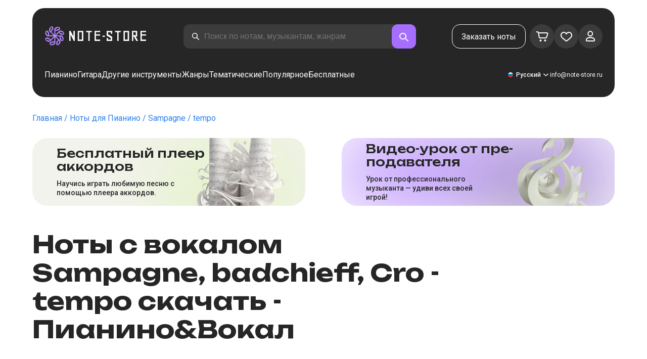

--- FILE ---
content_type: text/x-component
request_url: https://note-store.ru/notes/cro/tempo/piano-vocal/
body_size: 44113
content:
5:I[39275,[],""]
6:I[61343,[],""]
0:["$@1",["2DQP-cZXbm4nlgJ24uKew",[[["",{"children":["(site)",{"children":["notes",{"children":[["params","cro/tempo/piano-vocal","c"],{"children":["__PAGE__",{}]}]}]}]},"$undefined","$undefined",true],["",{"children":["(site)",{"children":["notes",{"children":[["params","cro/tempo/piano-vocal","c"],{"children":["__PAGE__",{},[["$L2","$L3"],null],null]},["$L4",null],null]},["$","$L5",null,{"parallelRouterKey":"children","segmentPath":["children","(site)","children","notes","children"],"error":"$undefined","errorStyles":"$undefined","errorScripts":"$undefined","template":["$","$L6",null,{}],"templateStyles":"$undefined","templateScripts":"$undefined","notFound":"$undefined","notFoundStyles":"$undefined","styles":[["$","link","0",{"rel":"stylesheet","href":"/_next/static/css/f4c88123e83fa6e4.css","precedence":"next","crossOrigin":"$undefined"}],["$","link","1",{"rel":"stylesheet","href":"/_next/static/css/14b26be35a0c3f3c.css","precedence":"next","crossOrigin":"$undefined"}]]}],null]},["$","$L5",null,{"parallelRouterKey":"children","segmentPath":["children","(site)","children"],"error":"$undefined","errorStyles":"$undefined","errorScripts":"$undefined","template":["$","$L6",null,{}],"templateStyles":"$undefined","templateScripts":"$undefined","notFound":"$undefined","notFoundStyles":"$undefined","styles":null}],null]},["$L7",null],null],[[["$","link","0",{"rel":"stylesheet","href":"/_next/static/css/d734acdf3f5b5531.css","precedence":"next","crossOrigin":"$undefined"}],["$","link","1",{"rel":"stylesheet","href":"/_next/static/css/4df78f2cd73d6b26.css","precedence":"next","crossOrigin":"$undefined"}],["$","link","2",{"rel":"stylesheet","href":"/_next/static/css/f80ce3cbaf235213.css","precedence":"next","crossOrigin":"$undefined"}],["$","link","3",{"rel":"stylesheet","href":"/_next/static/css/f40227d86795b3f6.css","precedence":"next","crossOrigin":"$undefined"}],["$","link","4",{"rel":"stylesheet","href":"/_next/static/css/df61c0fff737437c.css","precedence":"next","crossOrigin":"$undefined"}],["$","link","5",{"rel":"stylesheet","href":"/_next/static/css/26a4aef054968659.css","precedence":"next","crossOrigin":"$undefined"}],["$","link","6",{"rel":"stylesheet","href":"/_next/static/css/b51767cf8be13524.css","precedence":"next","crossOrigin":"$undefined"}],["$","link","7",{"rel":"stylesheet","href":"/_next/static/css/9ec207eee62e9c01.css","precedence":"next","crossOrigin":"$undefined"}]],[null,"$L8"]]]]]]
9:I[38173,["3553","static/chunks/3553-750a7cc6c25d7bf8.js","6847","static/chunks/6847-ed9721cb5976b818.js","9343","static/chunks/9343-e23e8845d43654fe.js","9971","static/chunks/9971-ef155df4f3214894.js","6099","static/chunks/6099-914fd81167507f1d.js","3153","static/chunks/3153-c20c155053a375d0.js","4071","static/chunks/4071-6dbc91c65e22c57b.js","4584","static/chunks/4584-cde04fd77b82166a.js","8435","static/chunks/8435-a15f9efe0d2cec65.js","2189","static/chunks/2189-9e4cc405995e719d.js","3293","static/chunks/3293-bd08386299c4be66.js","2102","static/chunks/2102-fa5011fa45a41e48.js","3487","static/chunks/3487-5e41aff482e6cbdb.js","2820","static/chunks/2820-5fd6fe1b514225ff.js","3335","static/chunks/app/(site)/notes/%5B...params%5D/page-0513f410b58cbef1.js"],"Image"]
a:I[84080,["3553","static/chunks/3553-750a7cc6c25d7bf8.js","6847","static/chunks/6847-ed9721cb5976b818.js","5223","static/chunks/5223-2d9a40439098b6a8.js","8207","static/chunks/8207-30cdcd2c3269a797.js","8435","static/chunks/8435-a15f9efe0d2cec65.js","2189","static/chunks/2189-9e4cc405995e719d.js","3185","static/chunks/app/layout-a6004365a93ccfb3.js"],""]
b:I[75959,["3553","static/chunks/3553-750a7cc6c25d7bf8.js","6847","static/chunks/6847-ed9721cb5976b818.js","5223","static/chunks/5223-2d9a40439098b6a8.js","8207","static/chunks/8207-30cdcd2c3269a797.js","8435","static/chunks/8435-a15f9efe0d2cec65.js","2189","static/chunks/2189-9e4cc405995e719d.js","3185","static/chunks/app/layout-a6004365a93ccfb3.js"],"ReactQueryProvider"]
c:I[59907,["3553","static/chunks/3553-750a7cc6c25d7bf8.js","6847","static/chunks/6847-ed9721cb5976b818.js","5223","static/chunks/5223-2d9a40439098b6a8.js","8207","static/chunks/8207-30cdcd2c3269a797.js","8435","static/chunks/8435-a15f9efe0d2cec65.js","2189","static/chunks/2189-9e4cc405995e719d.js","3185","static/chunks/app/layout-a6004365a93ccfb3.js"],"AuthProvider"]
d:I[41269,["3553","static/chunks/3553-750a7cc6c25d7bf8.js","6847","static/chunks/6847-ed9721cb5976b818.js","5223","static/chunks/5223-2d9a40439098b6a8.js","8207","static/chunks/8207-30cdcd2c3269a797.js","8435","static/chunks/8435-a15f9efe0d2cec65.js","2189","static/chunks/2189-9e4cc405995e719d.js","3185","static/chunks/app/layout-a6004365a93ccfb3.js"],"ModalProvider"]
e:I[61867,["3553","static/chunks/3553-750a7cc6c25d7bf8.js","6847","static/chunks/6847-ed9721cb5976b818.js","5223","static/chunks/5223-2d9a40439098b6a8.js","8207","static/chunks/8207-30cdcd2c3269a797.js","8435","static/chunks/8435-a15f9efe0d2cec65.js","2189","static/chunks/2189-9e4cc405995e719d.js","3185","static/chunks/app/layout-a6004365a93ccfb3.js"],"CurrencyProvider"]
f:I[26917,["3553","static/chunks/3553-750a7cc6c25d7bf8.js","6847","static/chunks/6847-ed9721cb5976b818.js","5223","static/chunks/5223-2d9a40439098b6a8.js","8207","static/chunks/8207-30cdcd2c3269a797.js","8435","static/chunks/8435-a15f9efe0d2cec65.js","2189","static/chunks/2189-9e4cc405995e719d.js","3185","static/chunks/app/layout-a6004365a93ccfb3.js"],"YandexMetrika"]
10:I[34845,["3553","static/chunks/3553-750a7cc6c25d7bf8.js","6847","static/chunks/6847-ed9721cb5976b818.js","8435","static/chunks/8435-a15f9efe0d2cec65.js","2189","static/chunks/2189-9e4cc405995e719d.js","7601","static/chunks/app/error-da51c39999c4144c.js"],"default"]
12:I[7487,["3553","static/chunks/3553-750a7cc6c25d7bf8.js","6847","static/chunks/6847-ed9721cb5976b818.js","9343","static/chunks/9343-e23e8845d43654fe.js","9971","static/chunks/9971-ef155df4f3214894.js","6099","static/chunks/6099-914fd81167507f1d.js","8435","static/chunks/8435-a15f9efe0d2cec65.js","2189","static/chunks/2189-9e4cc405995e719d.js","3293","static/chunks/3293-bd08386299c4be66.js","2102","static/chunks/2102-fa5011fa45a41e48.js","6537","static/chunks/6537-cac657f4ff1c1452.js","7034","static/chunks/app/(site)/notes/%5B...params%5D/layout-ee56f4d87eba1542.js"],"Header"]
14:I[71608,["3553","static/chunks/3553-750a7cc6c25d7bf8.js","6847","static/chunks/6847-ed9721cb5976b818.js","9343","static/chunks/9343-e23e8845d43654fe.js","9971","static/chunks/9971-ef155df4f3214894.js","6099","static/chunks/6099-914fd81167507f1d.js","8435","static/chunks/8435-a15f9efe0d2cec65.js","2189","static/chunks/2189-9e4cc405995e719d.js","3293","static/chunks/3293-bd08386299c4be66.js","2102","static/chunks/2102-fa5011fa45a41e48.js","6537","static/chunks/6537-cac657f4ff1c1452.js","7034","static/chunks/app/(site)/notes/%5B...params%5D/layout-ee56f4d87eba1542.js"],"Footer"]
15:I[26614,["3553","static/chunks/3553-750a7cc6c25d7bf8.js","6847","static/chunks/6847-ed9721cb5976b818.js","9343","static/chunks/9343-e23e8845d43654fe.js","9971","static/chunks/9971-ef155df4f3214894.js","6099","static/chunks/6099-914fd81167507f1d.js","3153","static/chunks/3153-c20c155053a375d0.js","4071","static/chunks/4071-6dbc91c65e22c57b.js","4584","static/chunks/4584-cde04fd77b82166a.js","8435","static/chunks/8435-a15f9efe0d2cec65.js","2189","static/chunks/2189-9e4cc405995e719d.js","3293","static/chunks/3293-bd08386299c4be66.js","2102","static/chunks/2102-fa5011fa45a41e48.js","3487","static/chunks/3487-5e41aff482e6cbdb.js","2820","static/chunks/2820-5fd6fe1b514225ff.js","3335","static/chunks/app/(site)/notes/%5B...params%5D/page-0513f410b58cbef1.js"],"NotesCard"]
1:"$undefined"
7:["$","html",null,{"lang":"ru","prefix":"og: http://ogp.me/ns#","children":[["$","head",null,{"children":[["$","link",null,{"rel":"apple-touch-icon","sizes":"180x180","href":"/favicon/apple-touch-icon.png"}],["$","link",null,{"rel":"icon","type":"image/png","sizes":"32x32","href":"/favicon/favicon-32x32.png"}],["$","link",null,{"rel":"icon","type":"image/png","sizes":"16x16","href":"/favicon/favicon-16x16.png"}],["$","meta",null,{"name":"msapplication-TileColor","content":"#da532c"}],["$","meta",null,{"name":"theme-color","content":"#ffffff"}],["$","meta",null,{"name":"theme-color","content":"#ffffff"}],["$","meta",null,{"name":"google-site-verification","content":"gBMqq0PA9zbHYmulPIIqndI6dfjy48pSi47xQd5YrLk"}],["$","link",null,{"rel":"alternate","hrefLang":"en","href":"https://note-store.com/notes/cro/tempo/piano-vocal/"}],["$","link",null,{"rel":"alternate","hrefLang":"ru","href":"https://note-store.ru/notes/cro/tempo/piano-vocal/"}],["$","link",null,{"rel":"alternate","hrefLang":"es","href":"https://note-store.es/notes/cro/tempo/piano-vocal/"}],["$","link",null,{"rel":"alternate","hrefLang":"de","href":"https://note-store.de/notes/cro/tempo/piano-vocal/"}],["$","link",null,{"rel":"alternate","hrefLang":"x-default","href":"https://note-store.com/notes/cro/tempo/piano-vocal/"}],["$","meta",null,{"name":"yandex-verification","content":"c12e96a2075505d8"}],["$","script",null,{"dangerouslySetInnerHTML":{"__html":"\n                  (function(m,e,t,r,i,k,a){m[i]=m[i]||function(){(m[i].a=m[i].a||[]).push(arguments)};\n                  m[i].l=1*new Date();\n                  for (var j = 0; j < document.scripts.length; j++) {if (document.scripts[j].src === r) { return; }}\n                  k=e.createElement(t),a=e.getElementsByTagName(t)[0],k.async=1,k.src=r,a.parentNode.insertBefore(k,a)})\n                  (window, document, \"script\", \"https://mc.yandex.ru/metrika/tag.js\", \"ym\");\n\n                  ym(Number(48954443), \"init\", {\n                        clickmap:true,\n                        trackLinks:true,\n                        accurateTrackBounce:true,\n                        webvisor:true,\n                        trackHash:true,\n                        ecommerce:\"dataLayer\"\n                  });\n        "}}],["$","script",null,{"children":"window.dataLayer = window.dataLayer || [];"}],["$","noscript",null,{"children":["$","div",null,{"children":["$","$L9",null,{"src":"https://mc.yandex.ru/watch/48954443","style":{"position":"absolute","left":"-9999px"},"alt":"","width":1,"height":1,"priority":false}]}]}],["$","$La",null,{"id":"google-tag","strategy":"afterInteractive","children":"\n             (function(w,d,s,l,i){w[l]=w[l]||[];w[l].push({'gtm.start':\n              new Date().getTime(),event:'gtm.js'});var f=d.getElementsByTagName(s)[0],\n              j=d.createElement(s),dl=l!='dataLayer'?'&l='+l:'';j.async=true;j.src=\n              'https://www.googletagmanager.com/gtm.js?id='+i+dl;f.parentNode.insertBefore(j,f);\n              })(window,document,'script','dataLayer','GTM-M7J8JPL');\n              "}]]}],["$","body",null,{"className":"__className_3dbf30","children":[["$","$Lb",null,{"children":["$","$Lc",null,{"children":["$","$Ld",null,{"children":["$","$Le",null,{"children":[["$","$Lf",null,{}],["$","$L5",null,{"parallelRouterKey":"children","segmentPath":["children"],"error":"$10","errorStyles":[],"errorScripts":[],"template":["$","$L6",null,{}],"templateStyles":"$undefined","templateScripts":"$undefined","notFound":"$L11","notFoundStyles":[],"styles":null}]]}]}]}]}],["$","script",null,{"type":"application/ld+json","dangerouslySetInnerHTML":{"__html":"{\"@context\":\"http://schema.org\",\"@type\":\"WebSite\",\"name\":\"ÐÐ¾Ñ‚Ñ‹ Ð´Ð»Ñ Ñ„Ð¾Ñ€Ñ‚ÐµÐ¿Ð¸Ð°Ð½Ð¾ Ð² Ñ„Ð¾Ñ€Ð¼Ð°Ñ‚Ð°Ñ… pdf, midi\",\"alternateName\":\"NoteStore\",\"url\":\"https://note-store.ru\",\"potentialAction\":{\"@type\":\"SearchAction\",\"target\":\"https://note-store.ru/search/?q={q}\",\"query-input\":\"name=q\"}}"}}],["$","script",null,{"type":"application/ld+json","dangerouslySetInnerHTML":{"__html":"{\"@context\":\"http://schema.org\",\"@type\":\"Organization\",\"name\":\"NoteStore\",\"alternateName\":\"NoteStore\",\"description\":\"ÐÐ°Ñˆ ÑÐ°Ð¹Ñ‚ Ð¿Ñ€ÐµÐ´Ð½Ð°Ð·Ð½Ð°Ñ‡ÐµÐ½ Ð´Ð»Ñ Ð¼ÑƒÐ·Ñ‹ÐºÐ°Ð½Ñ‚Ð¾Ð². Ð—Ð´ÐµÑÑŒ Ð²Ñ‹ Ð¼Ð¾Ð¶ÐµÑ‚Ðµ Ð½Ð°Ð¹Ñ‚Ð¸ Ð¸ ÑÐºÐ°Ñ‡Ð°Ñ‚ÑŒ Ð½Ð¾Ñ‚Ñ‹ Ð´Ð»Ñ Ð¿Ð¸Ð°Ð½Ð¸Ð½Ð¾, ÐºÐ°Ðº Ð´Ð»Ñ Ð¾Ñ‚Ð´ÐµÐ»ÑŒÐ½Ñ‹Ñ… ÐºÐ¾Ð¼Ð¿Ð¾Ð·Ð¸Ñ†Ð¸Ð¹ Ñ‚Ð°Ðº Ð¸ Ð³Ð¾Ñ‚Ð¾Ð²Ñ‹Ðµ ÑÐ±Ð¾Ñ€Ð½Ð¸ÐºÐ¸! Ð‘Ð¾Ð»ÑŒÑˆÐ¸Ð½ÑÑ‚Ð²Ð¾ Ð°Ñ€Ð°Ð½Ð¶Ð¸Ñ€Ð¾Ð²Ð¾Ðº Ñ€Ð°Ð·Ð¼ÐµÑ‰Ð°ÑŽÑ‚ÑÑ ÑÐ¾ ÑÐ»Ð¾Ð²Ð°Ð¼Ð¸ Ð¸ Ð¾Ð±ÑƒÑ‡Ð°ÑŽÑ‰Ð¸Ð¼ Ð²Ð¸Ð´ÐµÐ¾. Ð—Ð°Ñ…Ð¾Ð´Ð¸Ñ‚Ðµ Ð¸ Ð¸Ñ‰Ð¸Ñ‚Ðµ Ð»ÑŽÐ±Ð¸Ð¼Ñ‹Ðµ Ð¿ÐµÑÐ½Ð¸!\",\"url\":\"https://note-store.ru\",\"email\":\"info@note-store.ru\",\"logo\":\"https://note-store.ru/_next/static/media/logo.c4b24e36.png\",\"sameAs\":[\"https://vk.com/noty_dlya_fortepiano\",\"https://www.facebook.com/notestorecom/\",\"https://ru.pinterest.com/notestorecom/\"],\"address\":{\"@type\":\"PostalAddress\",\"addressCountry\":\"ru\",\"streetAddress\":\"Ð’Ð¾Ð»Ð¾ÐºÐ¾Ð»Ð°Ð¼ÑÐºÐ¾Ðµ Ñˆ, Ð´Ð¾Ð¼ â„– 1, ÑÑ‚Ñ€Ð¾ÐµÐ½Ð¸Ðµ 1, ÑÑ‚Ð°Ð¶ 5, Ð¿Ð¾Ð¼ÐµÑ‰ÐµÐ½Ð¸Ðµ VI, ÐºÐ¾Ð¼Ð½Ð°Ñ‚Ð° 31, Ð¾Ñ„Ð¸Ñ 3Ð\",\"postalCode\":\"125080\",\"addressLocality\":\"ÐœÐ¾ÑÐºÐ²Ð°\"},\"telephone\":\"+79257976080\"}"}}]]}]]}]
13:["params","cro/tempo/piano-vocal","c"]
4:["$","div",null,{"className":"layout_page__ArCl3","children":[["$","$L12",null,{"bgColor":"white","data":[{"id":1,"level":1,"title":"ÐŸÐ¸Ð°Ð½Ð¸Ð½Ð¾","url":"/category/instruments-is-piano/apply/","text":"Ð˜Ð³Ñ€Ð°Ð¹Ñ‚Ðµ Ð½Ð° Ð¿Ð¸Ð°Ð½Ð¸Ð½Ð¾ Ð½Ð¾Ñ‚Ñ‹ Ð»ÑŽÐ±Ð¸Ð¼Ñ‹Ñ… Ð¿Ñ€Ð¾Ð¸Ð·Ð²ÐµÐ´ÐµÐ½Ð¸Ð¹, ÐºÐ¾Ñ‚Ð¾Ñ€Ñ‹Ðµ ÑÐ¾Ð·Ð´Ð°Ð»Ð¸ Ð´Ð»Ñ Ð²Ð°Ñ Ð¿Ñ€Ð¾Ñ„ÐµÑÑÐ¸Ð¾Ð½Ð°Ð»ÑŒÐ½Ñ‹Ðµ Ð¼ÑƒÐ·Ñ‹ÐºÐ°Ð½Ñ‚Ñ‹. Ð£ Ð½Ð°Ñ Ð²Ñ‹ Ð¼Ð¾Ð¶ÐµÑ‚Ðµ ÐºÑƒÐ¿Ð¸Ñ‚ÑŒ Ð¸ ÑÐºÐ°Ñ‡Ð°Ñ‚ÑŒ Ð½Ð¾Ñ‚Ñ‹ Ð´Ð»Ñ Ð½Ð°Ñ‡Ð¸Ð½Ð°ÑŽÑ‰Ð¸Ñ… Ð¸ Ð¾Ð¿Ñ‹Ñ‚Ð½Ñ‹Ñ… Ð¿Ð¸Ð°Ð½Ð¸ÑÑ‚Ð¾Ð². Ð’ ÐºÐ¾Ð¼Ð¿Ð»ÐµÐºÑ‚ ÑÐºÐ°Ñ‡Ð¸Ð²Ð°Ð½Ð¸Ñ Ð²Ñ…Ð¾Ð´Ð¸Ñ‚ PDF Ñ„Ð°Ð¹Ð», Ñ Ð¿Ð¾Ð¼Ð¾Ñ‰ÑŒÑŽ Ð½ÐµÐ³Ð¾ Ð²Ñ‹ Ð¼Ð¾Ð¶ÐµÑ‚Ðµ Ñ€Ð°ÑÐ¿ÐµÑ‡Ð°Ñ‚Ð°Ñ‚ÑŒ Ð½Ð¾Ñ‚Ñ‹ Ð´Ð»Ñ Ñ„Ð¾Ñ€Ñ‚ÐµÐ¿Ð¸Ð°Ð½Ð¾ Ð¸ Ð¸Ð³Ñ€Ð°Ñ‚ÑŒ Ñ‚Ð°Ð¼, Ð³Ð´Ðµ Ð²Ð°Ð¼ ÑƒÐ´Ð¾Ð±Ð½Ð¾. Ð’ Ð½Ð°ÑˆÐµÐ¼ ÐºÐ°Ñ‚Ð°Ð»Ð¾Ð³Ðµ Ð½Ð¾Ñ‚ ÐµÑÑ‚ÑŒ Ð½Ð¾Ñ‚Ñ‹ Ð§Ð°Ð¹ÐºÐ¾Ð²ÑÐºÐ¾Ð³Ð¾, Ð‘Ð°Ñ…Ð°, Ð‘ÐµÑ‚Ñ…Ð¾Ð²ÐµÐ½Ð°, Ð¨Ð¾Ð¿ÐµÐ½Ð°, ÐšÐ¾Ñ€Ð¾Ð»Ñ Ð¸ Ð¨ÑƒÑ‚Ð°, The Beatles, Linkin Park, ÑÐ¾Ð½Ð°Ñ‚Ñ‹, Ð¼Ð°Ñ€ÑˆÐ¸, Ð²Ð°Ð»ÑŒÑÑ‹, ÑÐ¾Ð²Ñ€ÐµÐ¼ÐµÐ½Ð½Ð°Ñ Ð¼ÑƒÐ·Ñ‹ÐºÐ°, Ð¸Ð· ÑÐµÑ€Ð¸Ð°Ð»Ð¾Ð² Ð¸ Ñ„Ð¸Ð»ÑŒÐ¼Ð¾Ð². ÐŸÑ€Ð¸Ð¾Ð±Ñ€ÐµÑ‚Ð°Ð¹Ñ‚Ðµ Ð¸ Ð¸Ð³Ñ€Ð°Ð¹Ñ‚Ðµ Ð½Ð° Ñ„Ð¾Ñ€Ñ‚ÐµÐ¿Ð¸Ð°Ð½Ð¾ Ð²Ð¼ÐµÑÑ‚Ðµ Ñ Ð¿Ð¾Ñ€Ñ‚Ð°Ð»Ð¾Ð¼ Note-store!","img":"/upload/iblock/b34/z4e4v5v4tlabnsj609ap6vqodko1qmp3/piano_1.jpg","is_parent":true,"children":[{"id":2,"level":2,"title":"Ð›ÐµÐ³ÐºÐ¸Ðµ Ð½Ð¾Ñ‚Ñ‹ Ð´Ð»Ñ Ð¿Ð¸Ð°Ð½Ð¸Ð½Ð¾","url":"/category/arrangement-is-piano-easy/instruments-is-piano/apply/","text":"Ð›ÐµÐ³ÐºÐ¸Ðµ Ð½Ð¾Ñ‚Ñ‹ Ð´Ð»Ñ Ñ„Ð¾Ñ€Ñ‚ÐµÐ¿Ð¸Ð°Ð½Ð¾ â€“ ÑÐ°Ð¼Ñ‹Ð¹ ÑƒÐ´Ð¾Ð±Ð½Ñ‹Ð¹ Ð²Ð°Ñ€Ð¸Ð°Ð½Ñ‚ Ð½Ð¾Ñ‚Ð½Ð¾Ð¹ Ð³Ñ€Ð°Ð¼Ð¾Ñ‚Ñ‹ Ð´Ð»Ñ Ð¿Ð¸Ð°Ð½Ð¸ÑÑ‚Ð¾Ð², Ð½Ð°Ñ‡Ð¸Ð½Ð°ÑŽÑ‰Ð¸Ñ… Ð¾ÑÐ²Ð°Ð¸Ð²Ð°Ñ‚ÑŒ ÑÑ‚Ð¾Ñ‚ Ð¼ÑƒÐ·Ñ‹ÐºÐ°Ð»ÑŒÐ½Ñ‹Ð¹ Ð¸Ð½ÑÑ‚Ñ€ÑƒÐ¼ÐµÐ½Ñ‚. Ð‘Ð»Ð°Ð³Ð¾Ð´Ð°Ñ€Ñ ÑƒÐ¿Ñ€Ð¾Ñ‰ÐµÐ½Ð½Ð¾Ð¹ ÑÑ‚Ñ€ÑƒÐºÑ‚ÑƒÑ€Ðµ Ð½Ð¾Ñ‚Ð½Ð¾Ð³Ð¾ ÑÑ‚Ð°Ð½Ð°, Ð² ÐºÐ¾Ñ‚Ð¾Ñ€Ð¾Ð¹ Ð½Ðµ ÑÐ¾Ð´ÐµÑ€Ð¶Ð¸Ñ‚ÑÑ Ð¼Ð½Ð¾Ð³Ð¾ Ð·Ð½Ð°ÐºÐ¾Ð² Ð°Ð»ÑŒÑ‚ÐµÑ€Ð°Ñ†Ð¸Ð¸, Ð¾Ð±ÑƒÑ‡Ð°Ñ‚ÑŒÑÑ Ð¸Ð³Ñ€Ðµ Ð¼Ð¾Ð³ÑƒÑ‚ Ð»ÑŽÐ´Ð¸ ÑÐ°Ð¼Ð¾Ð³Ð¾ Ñ€Ð°Ð·Ð½Ð¾Ð³Ð¾ Ð²Ð¾Ð·Ñ€Ð°ÑÑ‚Ð°, Ð² Ñ‚Ð¾Ð¼ Ñ‡Ð¸ÑÐ»Ðµ Ð´Ð¾ÑˆÐºÐ¾Ð»ÑŒÐ½Ð¸ÐºÐ¸ Ð¸ ÑƒÑ‡ÐµÐ½Ð¸ÐºÐ¸ Ð¼Ð»Ð°Ð´ÑˆÐ¸Ñ… ÐºÐ»Ð°ÑÑÐ¾Ð².\n\nÐ›ÐµÐ³ÐºÐ¸Ðµ Ð½Ð¾Ñ‚Ñ‹, Ñ€Ð°Ð·Ð¼ÐµÑ‰ÐµÐ½Ð½Ñ‹Ðµ Ð½Ð° Ð½Ð°ÑˆÐµÐ¼ ÑÐ°Ð¹Ñ‚Ðµ, ÑÐ¾ÑÑ‚Ð°Ð²Ð»ÐµÐ½Ñ‹ Ð¿Ñ€Ð¾Ñ„ÐµÑÑÐ¸Ð¾Ð½Ð°Ð»ÑŒÐ½Ñ‹Ð¼Ð¸ Ð¼ÑƒÐ·Ñ‹ÐºÐ°Ð½Ñ‚Ð°Ð¼Ð¸, Ñ‚Ð°ÐºÐ¶Ðµ Ð¼Ñ‹ Ð¿Ñ€ÐµÐ´Ð¾ÑÑ‚Ð°Ð²Ð»ÑÐµÐ¼ Ð¾Ð±ÑƒÑ‡Ð°ÑŽÑ‰ÐµÐµ Ð²Ð¸Ð´ÐµÐ¾ Ð½Ð° Youtube ÐºÐ°Ð½Ð°Ð»Ðµ. Ð”Ð¾ÑÑ‚ÑƒÐ¿Ð½Ñ‹Ðµ Ð´Ð»Ñ ÑÐºÐ°Ñ‡Ð¸Ð²Ð°Ð½Ð¸Ñ Ñ„Ð¾Ñ€Ð¼Ð°Ñ‚Ñ‹ â€“ PDF, Ð¸ MIDI, Ð° ÐµÑÐ»Ð¸ Ð½Ð° Ð½Ð°ÑˆÐµÐ¼ Ñ€ÐµÑÑƒÑ€ÑÐµ Ð½ÐµÑ‚ Ð³Ð¾Ñ‚Ð¾Ð²Ñ‹Ñ… Ð½Ð¾Ñ‚, Ñ‡ÐµÑ€ÐµÐ· ÐºÐ¾Ñ€Ð·Ð¸Ð½Ñƒ Ð¼Ð¾Ð¶Ð½Ð¾ Ð¾ÑÑ‚Ð°Ð²Ð¸Ñ‚ÑŒ Ð·Ð°ÑÐ²ÐºÑƒ, Ñ‡Ñ‚Ð¾Ð±Ñ‹ Ð¾Ñ„Ð¾Ñ€Ð¼Ð¸Ñ‚ÑŒ Ð·Ð°ÐºÐ°Ð·.","img":null},{"id":3,"level":2,"title":"ÐŸÐ¸Ð°Ð½Ð¸Ð½Ð¾ Ð¸ Ð²Ð¾ÐºÐ°Ð»ÑŒÐ½Ð°Ñ Ð¿Ð°Ñ€Ñ‚Ð¸Ñ","url":"/category/arrangement-is-piano-vocal/instruments-is-piano/apply/","text":"ÐÐ¾Ñ‚Ñ‹, ÑÐ¾Ð´ÐµÑ€Ð¶Ð°Ñ‰Ð¸Ðµ Ð¿Ð°Ñ€Ñ‚Ð¸Ñ‚ÑƒÑ€Ñ‹ Ð²Ð¾ÐºÐ°Ð»Ð° Ð¸ Ð¿Ð¸Ð°Ð½Ð¸Ð½Ð¾, Ð¸ÑÐ¿Ð¾Ð»ÑŒÐ·ÑƒÑŽÑ‚, Ñ€Ð°Ð·ÑƒÑ‡Ð¸Ð²Ð°Ñ Ð¿ÐµÑÐ½ÑŽ, Ð¿Ñ€Ð¾Ð¸Ð³Ñ€Ñ‹Ð²Ð°Ñ Ð¼ÐµÐ»Ð¾Ð´Ð¸ÑŽ Ð½Ð° Ð¼ÑƒÐ·Ñ‹ÐºÐ°Ð»ÑŒÐ½Ð¾Ð¼ Ð¸Ð½ÑÑ‚Ñ€ÑƒÐ¼ÐµÐ½Ñ‚Ðµ Ð¸ Ð¾Ð´Ð½Ð¾Ð²Ñ€ÐµÐ¼ÐµÐ½Ð½Ð¾ Ð½Ð°Ð¿ÐµÐ²Ð°Ñ ÑÐ»Ð¾Ð²Ð°. ÐœÑ‹ Ð¿Ñ€ÐµÐ´Ð»Ð°Ð³Ð°ÐµÐ¼ Ñ‚Ð°ÐºÐ¸Ðµ Ð½Ð¾Ñ‚Ñ‹, Ð½Ð°Ð¿Ð¸ÑÐ°Ð½Ð½Ñ‹Ðµ Ð½Ð°ÑˆÐ¸Ð¼Ð¸ Ð¿Ñ€Ð¾Ñ„ÐµÑÑÐ¸Ð¾Ð½Ð°Ð»ÑŒÐ½Ñ‹Ð¼Ð¸ Ð¼ÑƒÐ·Ñ‹ÐºÐ°Ð½Ñ‚Ð°Ð¼Ð¸, Ð¿Ñ€Ð¸Ñ‡ÐµÐ¼ Ð½Ðµ Ñ‚Ð¾Ð»ÑŒÐºÐ¾ Ð² Ð°Ñ€Ð°Ð½Ð¶Ð¸Ñ€Ð¾Ð²ÐºÐµ ÐŸÐ¸Ð°Ð½Ð¸Ð½&Ð’Ð¾ÐºÐ°Ð», Ð½Ð¾ Ð¸ ÐŸÐ¸Ð°Ð½Ð¸Ð½Ð¾&Ð’Ð¾ÐºÐ°Ð».Easy, ÐºÐ¾Ñ‚Ð¾Ñ€Ð°Ñ Ð±Ð¾Ð»ÐµÐµ Ð¿Ð¾Ð´Ñ…Ð¾Ð´Ð¸Ñ‚ Ð´Ð»Ñ Ñ€Ð°Ð·ÑƒÑ‡Ð¸Ð²Ð°Ð½Ð¸Ñ Ð¼ÑƒÐ·Ñ‹ÐºÐ°Ð»ÑŒÐ½Ð¾Ð³Ð¾ Ð¿Ñ€Ð¾Ð¸Ð·Ð²ÐµÐ´ÐµÐ½Ð¸Ñ Ð½Ð¾Ð²Ð¸Ñ‡ÐºÐ°Ð¼.\n\nÐ¦Ð¸Ñ„Ñ€Ð¾Ð²Ñ‹Ðµ Ñ„Ð¾Ñ€Ð¼Ð°Ñ‚Ñ‹, Ð´Ð¾ÑÑ‚ÑƒÐ¿Ð½Ñ‹Ðµ Ð´Ð»Ñ ÑÐºÐ°Ñ‡Ð¸Ð²Ð°Ð½Ð¸Ñ â€“ MIDI, PDF, Ñƒ Ð½Ð°Ñ Ð²Ñ‹ Ð½Ð°Ð¹Ð´ÐµÑ‚Ðµ Ð¼ÑƒÐ·Ñ‹ÐºÑƒ Ð² ÑÐ°Ð¼Ñ‹Ñ… Ñ€Ð°Ð·Ð½Ñ‹Ñ… Ð¶Ð°Ð½Ñ€Ð°Ñ… â€“ Ð¾Ñ‚ ÐºÐ»Ð°ÑÑÐ¸ÐºÐ¸ Ð¸ ÑÑÑ‚Ñ€Ð°Ð´Ñ‹ Ð¸ Ð´Ð¾ Ñ€Ð¾ÐºÐ° Ð¸ Ñ€ÑÐ¿Ð°/Ñ…Ð¸Ð¿-Ñ…Ð¾Ð¿Ð°. Ð•ÑÐ»Ð¸ Ð¼ÑƒÐ·Ñ‹ÐºÐ°Ð»ÑŒÐ½Ð¾Ð³Ð¾ Ð¿Ñ€Ð¾Ð¸Ð·Ð²ÐµÐ´ÐµÐ½Ð¸Ñ Ð½ÐµÑ‚ Ð½Ð° ÑÐ°Ð¹Ñ‚Ðµ, Ð¼Ð¾Ð¶Ð½Ð¾ Ð·Ð°ÐºÐ°Ð·Ð°Ñ‚ÑŒ Ð½Ð¾Ñ‚Ñ‹, Ð¿Ñ€Ð¸ÑÐ»Ð°Ð² ÑÐ¾Ð¾Ð±Ñ‰ÐµÐ½Ð¸Ðµ Ð½Ð° Ð½Ð°ÑˆÑƒ ÑÐ»ÐµÐºÑ‚Ñ€Ð¾Ð½Ð½ÑƒÑŽ Ð¿Ð¾Ñ‡Ñ‚Ñƒ.","img":null},{"id":4,"level":2,"title":"Ð”Ð»Ñ Ð½Ð°Ñ‡Ð¸Ð½Ð°ÑŽÑ‰Ð¸Ñ…","url":"/category/instruments-is-piano/complexity-is-beginner/apply/","text":"Ð¡Ñ‚Ð°Ñ‚ÑŒ Ð½Ð°Ñ‡Ð¸Ð½Ð°ÑŽÑ‰Ð¸Ð¼ Ð¿Ð¸Ð°Ð½Ð¸ÑÑ‚Ð¾Ð¼ Ð¸ Ð½Ð°ÑƒÑ‡Ð¸Ñ‚ÑŒÑÑ Ð¸Ð³Ñ€Ð°Ñ‚ÑŒ ÑÐ°Ð¼Ð¾ÑÑ‚Ð¾ÑÑ‚ÐµÐ»ÑŒÐ½Ð¾ ÑÐµÐ¹Ñ‡Ð°Ñ Ð½ÐµÑÐ»Ð¾Ð¶Ð½Ð¾, Ñ‚Ð°Ðº ÐºÐ°Ðº Ð² Ð¸Ð½Ñ‚ÐµÑ€Ð½ÐµÑ‚Ðµ Ð½Ð°Ð¹Ð´ÐµÑ‚ÑÑ Ð¼Ð½Ð¾Ð³Ð¾ Ð¾Ð±ÑƒÑ‡Ð°ÑŽÑ‰Ð¸Ñ… Ñ€Ð¾Ð»Ð¸ÐºÐ¾Ð², Ð½Ð¾Ñ‚ Ð¼ÑƒÐ·Ñ‹ÐºÐ°Ð»ÑŒÐ½Ñ‹Ñ… Ð¿Ñ€Ð¾Ð¸Ð·Ð²ÐµÐ´ÐµÐ½Ð¸Ð¹, Ð² Ñ‚Ð¾Ð¼ Ñ‡Ð¸ÑÐ»Ðµ Ð¸ Ð² Ð±ÐµÑÐ¿Ð»Ð°Ñ‚Ð½Ð¾Ð¼ Ð´Ð¾ÑÑ‚ÑƒÐ¿Ðµ. ÐÐ¾ Ð³Ð¾Ñ‚Ð¾Ð²Ñ‹Ðµ Ð¿Ð°Ñ€Ñ‚Ð¸Ñ‚ÑƒÑ€Ñ‹ ÐµÑÑ‚ÑŒ Ð´Ð°Ð»ÐµÐºÐ¾ Ð½Ðµ Ð´Ð»Ñ Ð²ÑÐµÑ… Ð¿ÐµÑÐµÐ½, Ð¾ÑÐ¾Ð±ÐµÐ½Ð½Ð¾ Ð¼Ð°Ð»Ð¾ Ð¸Ñ… Ð´Ð»Ñ ÑÐ¾Ð²Ñ€ÐµÐ¼ÐµÐ½Ð½Ð¾Ð¹ Ð¼ÑƒÐ·Ñ‹ÐºÐ¸, Ñ‚Ð°ÐºÐ¾Ð¹ ÐºÐ°Ðº Ñ€ÑÐ¿, Ð´ÑÐ½Ñ, Ñ€Ð¾Ðº, ÑÐ»ÐµÐºÑ‚Ñ€Ð¾Ð½Ð¸ÐºÐ°.\n\nÐ¡Ð°Ð¹Ñ‚ Notestore Ð¿Ð¾Ð¼Ð¾Ð¶ÐµÑ‚ Ð²Ð°Ð¼ Ñ€ÐµÑˆÐ¸Ñ‚ÑŒ Ñ‚Ð°ÐºÑƒÑŽ Ð¿Ñ€Ð¾Ð±Ð»ÐµÐ¼Ñƒ, Ñƒ Ð½Ð°Ñ Ð²Ñ‹ Ð½Ð°Ð¹Ð´ÐµÑ‚Ðµ Ð½Ð¾Ñ‚Ñ‹ Ð´Ð»Ñ Ð½Ð°Ñ‡Ð¸Ð½Ð°ÑŽÑ‰Ð¸Ñ… Ð² Ð°Ñ€Ð°Ð½Ð¶Ð¸Ñ€Ð¾Ð²ÐºÐ°Ñ… ÐŸÐ¸Ð°Ð½Ð¸Ð½Ð¾.Easy, ÐŸÐ¸Ð°Ð½Ð¸Ð½Ð¾&Ð’Ð¾ÐºÐ°Ð».Easy. Ð•ÑÐ»Ð¸ Ð½ÑƒÐ¶Ð½Ð°Ñ Ð²Ð°Ð¼ Ð¼ÐµÐ»Ð¾Ð´Ð¸Ñ Ð¾Ñ‚ÑÑƒÑ‚ÑÑ‚Ð²ÑƒÐµÑ‚ Ð½Ð° ÑÐ°Ð¹Ñ‚Ðµ, Ð¼Ð¾Ð¶Ð½Ð¾ Ð¾Ñ„Ð¾Ñ€Ð¼Ð¸Ñ‚ÑŒ Ð¿Ñ€ÐµÐ´Ð²Ð°Ñ€Ð¸Ñ‚ÐµÐ»ÑŒÐ½Ñ‹Ð¹ Ð·Ð°ÐºÐ°Ð·, Ð² Ñ‚Ð¾Ð¼ Ñ‡Ð¸ÑÐ»Ðµ Ð¼Ñ‹ Ð¿Ñ€ÐµÐ´Ð»Ð°Ð³Ð°ÐµÐ¼ Ð½Ð¾Ñ‚Ñ‹ Ð´Ð»Ñ Ð¸Ð³Ñ€Ñ‹ Ð½Ð° Ñ„Ð¾Ñ€Ñ‚ÐµÐ¿Ð¸Ð°Ð½Ð¾ Ð² Ñ‡ÐµÑ‚Ñ‹Ñ€Ðµ Ñ€ÑƒÐºÐ¸.","img":null},{"id":5,"level":2,"title":"ÐšÐ»Ð°ÑÑÐ¸Ñ‡ÐµÑÐºÐ¸Ðµ Ð¿Ñ€Ð¾Ð¸Ð·Ð²ÐµÐ´ÐµÐ½Ð¸Ñ","url":"/category/genre-is-classic/instruments-is-piano/apply/","text":"ÐÐ¾Ñ‚Ñ‹ Ð¼Ð½Ð¾Ð³Ð¸Ñ… ÐºÐ»Ð°ÑÑÐ¸Ñ‡ÐµÑÐºÐ¸Ñ… Ð¿Ñ€Ð¾Ð¸Ð·Ð²ÐµÐ´ÐµÐ½Ð¸Ð¹ Ð´Ð»Ñ Ð¿Ð¸Ð°Ð½Ð¸Ð½Ð¾ Ð¼Ð¾Ð¶Ð½Ð¾ Ð½Ð°Ð¹Ñ‚Ð¸ Ð² ÑÐµÑ‚Ð¸, Ð½Ð¾ Ð½Ðµ Ð²ÑÐµÐ³Ð´Ð° Ð¿Ð°Ñ€Ñ‚Ð¸Ñ‚ÑƒÑ€Ñ‹ ÑÐ¾ÑÑ‚Ð°Ð²Ð»ÐµÐ½Ñ‹ ÐºÐ¾Ñ€Ñ€ÐµÐºÑ‚Ð½Ð¾, Ñ‡Ñ‚Ð¾Ð±Ñ‹ Ð¼Ð¾Ð¶Ð½Ð¾ Ð±Ñ‹Ð»Ð¾ Ð±ÐµÐ·Ð¾ÑˆÐ¸Ð±Ð¾Ñ‡Ð½Ð¾ ÑÑ‹Ð³Ñ€Ð°Ñ‚ÑŒ Ð¼ÐµÐ»Ð¾Ð´Ð¸ÑŽ. ÐÐ° Ð½Ð°ÑˆÐµÐ¼ ÑÐ°Ð¹Ñ‚Ðµ Ð²Ñ‹ Ð½Ð°Ð¹Ð´ÐµÑ‚Ðµ Ð½Ð¾Ñ‚Ñ‹, Ð½Ð°Ð¿Ð¸ÑÐ°Ð½Ð½Ñ‹Ðµ Ð¼ÑƒÐ·Ñ‹ÐºÐ°Ð½Ñ‚Ð°Ð¼Ð¸ Ð¿Ñ€Ð¾Ñ„ÐµÑÑÐ¸Ð¾Ð½Ð°Ð»ÑŒÐ½Ð¾Ð³Ð¾ ÑƒÑ€Ð¾Ð²Ð½Ñ, Ð¿Ñ€ÐµÐºÑ€Ð°ÑÐ½Ð¾ Ñ€Ð°Ð·Ð±Ð¸Ñ€Ð°ÑŽÑ‰Ð¸Ð¼Ð¸ÑÑ Ð² Ð½Ð¾Ñ‚Ð½Ð¾Ð¹ Ð³Ñ€Ð°Ð¼Ð¾Ñ‚Ðµ.\n\nMIDI, PDF â€“ ÑÑ‚Ð¾ Ñ„Ð¾Ñ€Ð¼Ð°Ñ‚Ñ‹, ÐºÐ¾Ñ‚Ð¾Ñ€Ñ‹Ðµ Ð¼Ñ‹ Ð¿Ñ€ÐµÐ´Ð»Ð°Ð³Ð°ÐµÐ¼ Ð´Ð»Ñ ÑÐºÐ°Ñ‡Ð¸Ð²Ð°Ð½Ð¸Ñ, Ð´Ð»Ñ Ð¿Ð¾Ð»ÑƒÑ‡ÐµÐ½Ð¸Ñ Ð³Ð¾Ñ‚Ð¾Ð²Ñ‹Ñ… Ð½Ð¾Ñ‚ Ð¸Ð»Ð¸ Ð¿Ñ€ÐµÐ´Ð²Ð°Ñ€Ð¸Ñ‚ÐµÐ»ÑŒÐ½Ð¾Ð³Ð¾ Ð·Ð°ÐºÐ°Ð·Ð° Ð½Ð° ÑÑ‚Ñ€Ð°Ð½Ð¸Ñ†Ðµ Ñ Ð½ÑƒÐ¶Ð½Ð¾Ð¹ Ð²Ð°Ð¼ Ð°Ñ€Ð°Ð½Ð¶Ð¸Ñ€Ð¾Ð²ÐºÐ¾Ð¹ Ð½ÐµÐ¾Ð±Ñ…Ð¾Ð´Ð¸Ð¼Ð¾ Ð½Ð°Ð¶Ð°Ñ‚ÑŒ Ð½Ð° ÐºÐ½Ð¾Ð¿ÐºÑƒ Â«Ð¡ÐºÐ°Ñ‡Ð°Ñ‚ÑŒÂ» Ð¸ Ð¿ÐµÑ€ÐµÐ¹Ñ‚Ð¸ Ð² ÐºÐ¾Ñ€Ð·Ð¸Ð½Ñƒ. Ð’Ñ‹ Ð¼Ð¾Ð¶ÐµÑ‚Ðµ Ð¾ÑÑ‚Ð°Ð²Ð¸Ñ‚ÑŒ Ð·Ð°ÑÐ²ÐºÑƒ Ð´Ð°Ð¶Ðµ Ð´Ð»Ñ Ñ‚Ð°ÐºÐ¾Ð³Ð¾ Ð¿Ñ€Ð¾Ð¸Ð·Ð²ÐµÐ´ÐµÐ½Ð¸Ñ, ÐºÐ¾Ñ‚Ð¾Ñ€Ð¾Ð³Ð¾ Ð¿Ð¾ÐºÐ° Ð½ÐµÑ‚ Ð½Ð° Ð½Ð°ÑˆÐµÐ¼ Ñ€ÐµÑÑƒÑ€ÑÐµ, Ð´Ð»Ñ ÑÑ‚Ð¾Ð³Ð¾ Ð½ÑƒÐ¶Ð½Ð¾ Ð¾ÑÑ‚Ð°Ð²Ð¸Ñ‚ÑŒ ÑÐ¾Ð¾Ð±Ñ‰ÐµÐ½Ð¸Ðµ Ñ‡ÐµÑ€ÐµÐ· e-mail.","img":null,"is_parent":true,"children":[{"id":6,"level":3,"title":"Ð¡ÐµÑ€Ð³ÐµÐ¹ Ð Ð°Ñ…Ð¼Ð°Ð½Ð¸Ð½Ð¾Ð²","url":"/musicians/sergey-rakhmaninov/","text":"","img":null},{"id":7,"level":3,"title":"Ð›ÑŽÐ´Ð¾Ð²Ð¸Ðº Ð­Ð½Ð°ÑƒÐ´Ð¸","url":"/musicians/ludovico-einaudi/","text":"","img":null},{"id":8,"level":3,"title":"ÐŸÐµÑ‚Ñ€ Ð˜Ð»ÑŒÐ¸Ñ‡ Ð§Ð°Ð¹ÐºÐ¾Ð²ÑÐºÐ¸Ð¹","url":"/musicians/p-chaykovskiy/","text":"","img":null},{"id":9,"level":3,"title":"Ð›ÑŽÐ´Ð²Ð¸Ð³ Ð²Ð°Ð½ Ð‘ÐµÑ‚Ñ…Ð¾Ð²ÐµÐ½","url":"/musicians/lyudvig-van-betkhoven/","text":"","img":null},{"id":10,"level":3,"title":"Hans Zimmer","url":"/musicians/khans-tsimmer/","text":"","img":null},{"id":11,"level":3,"title":"Ð’Ð¾Ð»ÑŒÑ„Ð³Ð°Ð½Ð³ ÐÐ¼Ð°Ð´ÐµÐ¹ ÐœÐ¾Ñ†Ð°Ñ€Ñ‚","url":"/musicians/w-a-mozart/","text":"","img":null}]},{"id":12,"level":2,"title":"Ð”Ð¶Ð°Ð·","url":"/category/genre-is-jazz/instruments-is-piano/apply/","text":"ÐÐ° Ð¿Ð¸Ð°Ð½Ð¸Ð½Ð¾ Ð¼Ð¾Ð¶Ð½Ð¾ Ð¸Ð³Ñ€Ð°Ñ‚ÑŒ Ð¼ÑƒÐ·Ñ‹ÐºÑƒ Ð² ÑÐ°Ð¼Ñ‹Ñ… Ñ€Ð°Ð·Ð½Ñ‹Ñ… Ð¶Ð°Ð½Ñ€Ð°Ñ…, Ð² Ñ‚Ð¾Ð¼ Ñ‡Ð¸ÑÐ»Ðµ Ð¸ Ð´Ð¶Ð°Ð·, ÐºÐ¾Ñ‚Ð¾Ñ€Ñ‹Ð¹ Ð½Ð¸ÐºÐ¾Ð³Ð´Ð° Ð½Ðµ Ñ‚ÐµÑ€ÑÐµÑ‚ ÑÐ²Ð¾ÑŽ Ð°ÐºÑ‚ÑƒÐ°Ð»ÑŒÐ½Ð¾ÑÑ‚ÑŒ. ÐÐ° Ð½Ð°ÑˆÐµÐ¼ ÑÐ°Ð¹Ñ‚Ðµ Ð²Ñ‹ Ð½Ð°Ð¹Ð´ÐµÑ‚Ðµ Ð¿Ñ€Ð¾Ð¸Ð·Ð²ÐµÐ´ÐµÐ½Ð¸Ñ ÐºÐ»Ð°ÑÑÐ¸Ñ‡ÐµÑÐºÐ¸Ñ… Ð´Ð¶Ð°Ð·Ð¼ÐµÐ½Ð¾Ð², Ñ‚Ð°ÐºÐ¸Ñ… ÐºÐ°Ðº Ð¡ÐºÐ¾Ñ‚Ñ‚ Ð”Ð¶Ð¾Ð¿Ð»Ð¸Ð½, Ð ÑÐ¹ Ð§Ð°Ñ€Ð»ÑŒÐ·, Ð”Ð¶ÐµÐ»Ð»Ð¸ Ð Ð¾Ð»Ð» ÐœÐ¾Ñ€Ñ‚Ð¾Ð½, Ð¡Ð¸Ð´Ð½ÐµÐ¹ Ð‘Ð¸ÑˆÐµ Ð¸ Ð¼Ð½Ð¾Ð³Ð¸Ñ… Ð´Ñ€ÑƒÐ³Ð¸Ñ… Ð¸Ð·Ð²ÐµÑÑ‚Ð½ÐµÐ¹ÑˆÐ¸Ñ… Ð²Ð¾ Ð²ÑÐµÐ¼ Ð¼Ð¸Ñ€Ðµ Ð¼ÑƒÐ·Ñ‹ÐºÐ°Ð½Ñ‚Ð¾Ð².\n\nÐÐ° ÑÐ°Ð¹Ñ‚Ðµ Notestore Ð´Ð¶Ð°Ð·Ð¾Ð²Ñ‹Ðµ ÐºÐ¾Ð¼Ð¿Ð¾Ð·Ð¸Ñ†Ð¸Ð¸ Ð´Ð»Ñ Ð¿Ð¸Ð°Ð½Ð¸Ð½Ð¾ Ð¿Ñ€ÐµÐ´ÑÑ‚Ð°Ð²Ð»ÐµÐ½Ñ‹ Ð² Ñ€Ð°Ð·Ð»Ð¸Ñ‡Ð½Ñ‹Ñ… Ð°Ñ€Ð°Ð½Ð¶Ð¸Ñ€Ð¾Ð²ÐºÐ°Ñ…, Ð¾ÑÐ½Ð¾Ð²Ð½Ñ‹Ðµ Ð¸Ð· Ð½Ð¸Ñ… â€“ ÑÑ‚Ð¾ Ð¿Ð¸Ð°Ð½Ð¸Ð½Ð¾ ÐŸÐ¸Ð°Ð½Ð¸Ð½Ð¾.Easy, ÐŸÐ¸Ð°Ð½Ð¸Ð½Ð¾.Ð¡Ð¾Ð»Ð¾ Ð¸ ÐŸÐ¸Ð°Ð½Ð¸Ð½Ð¾&Ð’Ð¾ÐºÐ°Ð». Ð£ Ð½Ð°Ñ Ð²Ñ‹ Ð¼Ð¾Ð¶ÐµÑ‚Ðµ Ð½Ð°Ð¹Ñ‚Ð¸ ÐºÐ°Ðº Ð³Ð¾Ñ‚Ð¾Ð²Ñ‹Ðµ Ð½Ð¾Ñ‚Ñ‹, Ñ‚Ð°Ðº Ð¸ Ð¾Ñ„Ð¾Ñ€Ð¼Ð¸Ñ‚ÑŒ Ð¿Ñ€ÐµÐ´Ð²Ð°Ñ€Ð¸Ñ‚ÐµÐ»ÑŒÐ½Ñ‹Ð¹ Ð·Ð°ÐºÐ°Ð·, Ð¼Ñ‹ Ð¿Ñ€ÐµÐ´Ð»Ð°Ð³Ð°ÐµÐ¼ Ñ„Ð¾Ñ€Ð¼Ð°Ñ‚Ñ‹ Ð´Ð»Ñ ÑÐºÐ°Ñ‡Ð¸Ð²Ð°Ð½Ð¸Ñ PDF, MIDI.","img":null},{"id":13,"level":2,"title":"Ð Ð¾Ðº","url":"/category/genre-is-rock/instruments-is-piano/apply/","text":"Ðš Ð¼ÑƒÐ·Ñ‹ÐºÐµ Ð² ÑÑ‚Ð¸Ð»Ðµ Ñ€Ð¾Ðº Ñ‡Ð°Ñ‰Ðµ Ð²ÑÐµÐ³Ð¾ Ð¾Ð±Ñ€Ð°Ñ‰Ð°ÑŽÑ‚ÑÑ Ð³Ð¸Ñ‚Ð°Ñ€Ð¸ÑÑ‚Ñ‹, Ð½Ð¾ Ð½Ð¸ÐºÑ‚Ð¾ Ð½Ðµ Ð¼ÐµÑˆÐ°ÐµÑ‚ ÑÑ‹Ð³Ñ€Ð°Ñ‚ÑŒ rock-Ð¼ÐµÐ»Ð¾Ð´Ð¸ÑŽ Ð¸ Ð½Ð° Ñ„Ð¾Ñ€Ñ‚ÐµÐ¿Ð¸Ð°Ð½Ð¾. ÐŸÑ€Ð¸Ñ‡ÐµÐ¼ Ñ€Ð¾ÐºÐ¾Ð²Ð°Ñ Ð¼ÑƒÐ·Ñ‹ÐºÐ° Ð½Ð° Ð¿Ð¸Ð°Ð½Ð¸Ð½Ð¾ Ð·Ð²ÑƒÑ‡Ð¸Ñ‚ Ð²ÐµÑÑŒÐ¼Ð° Ð¾Ñ€Ð¸Ð³Ð¸Ð½Ð°Ð»ÑŒÐ½Ð¾ Ð¸ ÑÐ²ÐµÐ¶Ð¾, Ñ‡Ñ‚Ð¾ Ð¼Ð¾Ð¶ÐµÑ‚ Ð¿Ð¾Ð½Ñ€Ð°Ð²Ð¸Ñ‚ÑŒÑÑ Ð¼Ð½Ð¾Ð³Ð¸Ð¼ ÑÐ»ÑƒÑˆÐ°Ñ‚ÐµÐ»ÑÐ¼.\n\nÐÐ° ÑÑ‚Ñ€Ð°Ð½Ð¸Ñ†Ð°Ñ… Ñ€ÐµÑÑƒÑ€ÑÐ° Notestore Ð²Ñ‹ Ð½Ð°Ð¹Ð´ÐµÑ‚Ðµ ÑÐ°Ð¼Ñ‹Ðµ Ñ€Ð°Ð·Ð½Ñ‹Ðµ Ð¿Ñ€Ð¾Ð¸Ð·Ð²ÐµÐ´ÐµÐ½Ð¸Ñ Ð² Ð¶Ð°Ð½Ñ€Ðµ Ñ€Ð¾Ðº Ð¾Ñ‚ Ð¿Ð¾Ð¿ÑƒÐ»ÑÑ€Ð½Ñ‹Ñ… Ñ€Ð¾ÑÑÐ¸Ð¹ÑÐºÐ¸Ñ… Ð¸ Ð·Ð°Ñ€ÑƒÐ±ÐµÐ¶Ð½Ñ‹Ñ… Ð¸ÑÐ¿Ð¾Ð»Ð½Ð¸Ñ‚ÐµÐ»ÐµÐ¹, ÑÑ‚Ñ€Ð°Ð½Ð¸Ñ†Ñ‹ Ð°Ñ€Ð°Ð½Ð¶Ð¸Ñ€Ð¾Ð²Ð¾Ðº Ñ Ð³Ð¾Ñ‚Ð¾Ð²Ñ‹Ð¼Ð¸ Ð½Ð¾Ñ‚Ð°Ð¼Ð¸ Ð¾Ñ‚Ð»Ð¸Ñ‡Ð°ÑŽÑ‚ÑÑ Ð¾Ñ‚Ð¾Ð±Ñ€Ð°Ð¶ÐµÐ½Ð¸ÐµÐ¼ Ñ‚Ð¸Ñ‚ÑƒÐ»ÑŒÐ½Ð¾Ð³Ð¾ Ð»Ð¸ÑÑ‚Ð° Ñ Ð¿Ð°Ñ€Ñ‚Ð¸Ñ‚ÑƒÑ€Ð¾Ð¹. Ð•ÑÐ»Ð¸ Ð³Ð¾Ñ‚Ð¾Ð²Ñ‹Ñ… Ð½Ð¾Ñ‚ Ð½ÐµÑ‚ Ð½Ð° ÑÐ°Ð¹Ñ‚Ðµ, Ð¸Ñ… Ð²ÑÐµÐ³Ð´Ð° Ð¼Ð¾Ð¶Ð½Ð¾ Ð·Ð°ÐºÐ°Ð·Ð°Ñ‚ÑŒ Ð² Ñ„Ð¾Ñ€Ð¼Ð°Ñ‚Ð°Ñ… Ð´Ð»Ñ ÑÐºÐ°Ñ‡Ð¸Ð²Ð°Ð½Ð¸Ñ MIDI Ð¸ PDF, Ð¾Ñ„Ð¾Ñ€Ð¼Ð»ÐµÐ½Ð¸Ðµ Ð·Ð°ÐºÐ°Ð·Ð° Ð¾ÑÑƒÑ‰ÐµÑÑ‚Ð²Ð»ÑÐµÑ‚ÑÑ Ñ‡ÐµÑ€ÐµÐ· ÑÑÑ‹Ð»ÐºÑƒ Â«Ð¡ÐºÐ°Ñ‡Ð°Ñ‚ÑŒÂ».","img":null},{"id":14,"level":2,"title":"ÐŸÐ¾Ð¿","url":"/category/genre-is-pop/instruments-is-piano/apply/","text":"Ð–Ð°Ð½Ñ€ Â«Ð¿Ð¾Ð¿Â» (Ð°Ð½Ð³Ð». â€“ pop music) Ð½Ðµ Ð·Ñ€Ñ Ð¸Ð¼ÐµÐµÑ‚ Ñ‚Ð°ÐºÐ¾Ðµ Ð½Ð°Ð·Ð²Ð°Ð½Ð¸Ðµ Ð¸ ÑÐ°Ð¼Ð¾Ðµ ÑˆÐ¸Ñ€Ð¾ÐºÐ¾Ðµ Ñ€Ð°ÑÐ¿Ñ€Ð¾ÑÑ‚Ñ€Ð°Ð½ÐµÐ½Ð¸Ðµ, Ð¿Ð¾Ñ‚Ð¾Ð¼Ñƒ Ñ‡Ñ‚Ð¾ ÑÐ²Ð»ÑÐµÑ‚ÑÑ Ð½Ð°Ð¸Ð±Ð¾Ð»ÐµÐµ Ð¿Ð¾Ð¿ÑƒÐ»ÑÑ€Ð½Ñ‹Ð¼ ÑÑ€ÐµÐ´Ð¸ Ð´Ñ€ÑƒÐ³Ð¾Ð¹ Ð¼ÑƒÐ·Ñ‹ÐºÐ¸, Ð²ÐºÐ»ÑŽÑ‡Ð°ÐµÑ‚ Ð² ÑÐµÐ±Ñ ÑÐ°Ð¼Ñ‹Ðµ Ñ€Ð°Ð·Ð½Ñ‹Ðµ Ð¿Ð¾Ð´Ð¶Ð°Ð½Ñ€Ñ‹, Ð½ÐµÑ€ÐµÐ´ÐºÐ¾ ÑÐ¼ÐµÑˆÐ¸Ð²Ð°ÐµÑ‚ÑÑ Ñ Ð´Ð¸ÑÐºÐ¾, Ñ€Ð¾ÐºÐ¾Ð¼, Ð»Ð°Ñ‚Ð¸Ð½Ð¾, Ð´Ð°Ð¶Ðµ Ñ€ÑÐ¿Ð¾Ð¼ (Ñ…Ð¸Ð¿-Ñ…Ð¾Ð¿Ð¾Ð¼) Ð¸ Ð¿Ñ€Ð¾Ñ‡ÐµÐµ. Ð¡Ñ‹Ð³Ñ€Ð°Ñ‚ÑŒ Ð¿Ð¾Ð¿ÑÐ¾Ð²ÑƒÑŽ Ð¼ÐµÐ»Ð¾Ð´Ð¸ÑŽ Ð½Ð° Ð¿Ð¸Ð°Ð½Ð¸Ð½Ð¾ Ð½Ðµ Ð²ÑÐµÐ³Ð´Ð° ÑƒÐ´Ð°ÐµÑ‚ÑÑ Ð±ÐµÐ·Ð¾ÑˆÐ¸Ð±Ð¾Ñ‡Ð½Ð¾, Ð½Ð¾ Ð² ÑÑ‚Ð¾Ð¼ Ð²Ð°Ð¼ Ð¿Ð¾Ð¼Ð¾Ð¶ÐµÑ‚ ÐºÐ¾Ð¼Ð¿Ð°Ð½Ð¸Ñ Note-Store, Ð³Ð´Ðµ Ð½Ð°Ð´ Ð½Ð¾Ñ‚Ð°Ð¼Ð¸ Ñ€Ð°Ð±Ð¾Ñ‚Ð°ÑŽÑ‚ Ð¿Ñ€Ð¾Ñ„ÐµÑÑÐ¸Ð¾Ð½Ð°Ð»ÑŒÐ½Ñ‹Ðµ Ð¼ÑƒÐ·Ñ‹ÐºÐ°Ð½Ñ‚Ñ‹.\n\nÐ“Ð¾Ñ‚Ð¾Ð²Ñ‹Ðµ Ð½Ð¾Ñ‚Ñ‹ Ð¸ Ð¿Ð¾Ð´ Ð·Ð°ÐºÐ°Ð· Ð½Ð° Ð½Ð°ÑˆÐµÐ¼ ÑÐ°Ð¹Ñ‚Ðµ Ð¿Ñ€ÐµÐ´ÑÑ‚Ð°Ð²Ð»ÐµÐ½Ñ‹ Ð² Ñ†Ð¸Ñ„Ñ€Ð¾Ð²Ð¾Ð¼ Ð²Ð¸Ð´Ðµ, Ð´Ð¾ÑÑ‚ÑƒÐ¿Ð½Ñ‹Ðµ Ñ„Ð¾Ñ€Ð¼Ð°Ñ‚Ñ‹ â€“ PDF Ð¸ MIDI. Ð—Ð°ÐºÐ°Ð·Ð°Ñ‚ÑŒ Ð½Ð¾Ñ‚Ñ‹ Ð½ÑƒÐ¶Ð½Ð¾Ð¹ Ð²Ð°Ð¼ Ð¿ÐµÑÐ½Ð¸ Ð¸Ð»Ð¸ Ð¼ÐµÐ»Ð¾Ð´Ð¸Ð¸ Ð¼Ð¾Ð¶Ð½Ð¾ Ð½Ð° ÑÑ‚Ñ€Ð°Ð½Ð¸Ñ†Ðµ Ð°Ñ€Ð°Ð½Ð¶Ð¸Ñ€Ð¾Ð²ÐºÐ¸ Ñ‡ÐµÑ€ÐµÐ· ÑÑÑ‹Ð»ÐºÑƒ Â«Ð¡ÐºÐ°Ñ‡Ð°Ñ‚ÑŒÂ», Ð¿Ñ€Ð¸ ÑÑ‚Ð¾Ð¼ Ð½ÐµÐ¾Ð±Ñ…Ð¾Ð´Ð¸Ð¼Ð¾ Ñ‡ÐµÑ€ÐµÐ· ÑÐ»ÐµÐºÑ‚Ñ€Ð¾Ð½Ð½ÑƒÑŽ Ð¿Ð¾Ñ‡Ñ‚Ñƒ Ð¾ÑÑ‚Ð°Ð²Ð¸Ñ‚ÑŒ ÑÐ¾Ð¾Ð±Ñ‰ÐµÐ½Ð¸Ðµ.","img":null},{"id":15,"level":2,"title":"Ð¡Ð°ÑƒÐ½Ð´Ñ‚Ñ€ÐµÐºÐ¸","url":"/category/genre-is-soundtrack/instruments-is-piano/apply/","text":"Ð¡Ð°ÑƒÐ½Ð´Ñ‚Ñ€ÐµÐº â€“ Ð¾ÑÐ¾Ð±Ð¾Ðµ Ð½Ð°Ð¿Ñ€Ð°Ð²Ð»ÐµÐ½Ð¸Ðµ Ð² Ð¼ÑƒÐ·Ñ‹ÐºÐµ, ÐºÐ¾Ñ‚Ð¾Ñ€Ð¾Ðµ Ð¿Ð¾Ð»ÑŒÐ·ÑƒÐµÑ‚ÑÑ Ð±Ð¾Ð»ÑŒÑˆÐ¾Ð¹ Ð¿Ð¾Ð¿ÑƒÐ»ÑÑ€Ð½Ð¾ÑÑ‚ÑŒÑŽ, Ð¸ Ñƒ Ð¿ÐµÑÐµÐ½ (Ð¼ÐµÐ»Ð¾Ð´Ð¸Ð¹) Ð¸Ð· ÐºÐ¸Ð½Ð¾Ñ„Ð¸Ð»ÑŒÐ¼Ð¾Ð² Ð²ÑÐµÐ³Ð´Ð° ÐµÑÑ‚ÑŒ Ð¼Ð½Ð¾Ð¶ÐµÑÑ‚Ð²Ð¾ Ð¿Ð¾ÐºÐ»Ð¾Ð½Ð½Ð¸ÐºÐ¾Ð². Ð£ Ð¼Ð½Ð¾Ð³Ð¸Ñ… Ð»ÑŽÐ´ÐµÐ¹ Ñ Ð¼ÑƒÐ·Ñ‹ÐºÐ¾Ð¹ Ð¸Ð· Ñ„Ð¸Ð»ÑŒÐ¼Ð¾Ð² ÑÐ²ÑÐ·Ð°Ð½Ñ‹ ÐºÐ°ÐºÐ¸Ðµ-Ñ‚Ð¾ ÑÑ€ÐºÐ¸Ðµ Ð²Ð¾ÑÐ¿Ð¾Ð¼Ð¸Ð½Ð°Ð½Ð¸Ñ, Ð° Ð¸Ð½Ð¾Ð¹ Ñ€Ð°Ð· Ð·Ð°Ð¿Ð¾Ð¼Ð¸Ð½Ð°ÐµÑ‚ÑÑ Ð½Ðµ ÑÑ‚Ð¾Ð»ÑŒÐºÐ¾ ÑÐ°Ð¼Ð° ÐºÐ¸Ð½Ð¾Ð»ÐµÐ½Ñ‚Ð°, ÑÐºÐ¾Ð»ÑŒÐºÐ¾ Ð¼ÑƒÐ·Ñ‹ÐºÐ°Ð»ÑŒÐ½Ð¾Ðµ ÑÐ¾Ð¿Ñ€Ð¾Ð²Ð¾Ð¶Ð´ÐµÐ½Ð¸Ðµ Ðº Ð½ÐµÐ¹.\n\nÐÐ° Ð½Ð°ÑˆÐµÐ¼ ÑÐ°Ð¹Ñ‚Ðµ Ð²Ñ‹ Ð¼Ð¾Ð¶ÐµÑ‚Ðµ Ð½Ð°Ð¹Ñ‚Ð¸ Ð½Ð¾Ñ‚Ñ‹ Ð´Ð»Ñ Ð¿Ð¸Ð°Ð½Ð¸Ð½Ð¾ Ð´Ð»Ñ Ð²Ð°ÑˆÐ¸Ñ… Ð»ÑŽÐ±Ð¸Ð¼Ñ‹Ñ… ÑÐ°ÑƒÐ½Ð´Ñ‚Ñ€ÐµÐºÐ¾Ð², Ð¿Ñ€Ð¸Ñ‡ÐµÐ¼ Ð¸Ñ… ÐºÐ¾Ð»Ð»ÐµÐºÑ†Ð¸Ñ Ð¿Ð¾ÑÑ‚Ð¾ÑÐ½Ð½Ð¾ Ð¿Ð¾Ð¿Ð¾Ð»Ð½ÑÐµÑ‚ÑÑ. ÐœÑ‹ Ð¿Ñ€ÐµÐ´Ð»Ð°Ð³Ð°ÐµÐ¼ Ð´Ð»Ñ ÑÐºÐ°Ñ‡Ð¸Ð²Ð°Ð½Ð¸Ñ Ñ†Ð¸Ñ„Ñ€Ð¾Ð²Ñ‹Ðµ Ñ„Ð¾Ñ€Ð¼Ð°Ñ‚Ñ‹ PDF, MIDI, Ð½Ð¾Ñ‚Ñ‹ ÑÐ¾ÑÑ‚Ð°Ð²Ð»ÐµÐ½Ñ‹ Ð±ÐµÐ·Ð¾ÑˆÐ¸Ð±Ð¾Ñ‡Ð½Ð¾, Ñ‚Ð°Ðº ÐºÐ°Ðº Ð¿Ð¸ÑˆÑƒÑ‚ÑÑ Ð¿Ñ€Ð¾Ñ„ÐµÑÑÐ¸Ð¾Ð½Ð°Ð»ÑŒÐ½Ñ‹Ð¼Ð¸ Ð¼ÑƒÐ·Ñ‹ÐºÐ°Ð½Ñ‚Ð°Ð¼Ð¸.","img":null}]},{"id":16,"level":1,"title":"Ð“Ð¸Ñ‚Ð°Ñ€Ð°","url":"/category/instruments-is-guitar/apply/","text":"ÐÐ° Ð½Ð°ÑˆÐµÐ¼ Ð¿Ð¾Ñ€Ñ‚Ð°Ð»Ðµ Ð²Ñ‹ Ð¼Ð¾Ð¶ÐµÑ‚Ðµ ÑÐºÐ°Ñ‡Ð°Ñ‚ÑŒ Ð°ÐºÐºÐ¾Ñ€Ð´Ñ‹ Ð´Ð»Ñ Ð³Ð¸Ñ‚Ð°Ñ€Ñ‹. Ð£ Ð½Ð°Ñ Ð²Ñ‹ Ð¼Ð¾Ð¶ÐµÑ‚Ðµ Ð½Ð°Ð¹Ñ‚Ð¸ Ñ‚Ð°Ð±Ñ‹ Ð¸ Ð°ÐºÐºÐ¾Ñ€Ð´Ñ‹ Ð»ÑŽÐ±Ð¾Ð¹ ÑÐ»Ð¾Ð¶Ð½Ð¾ÑÑ‚Ð¸ â€“ Ð´Ð»Ñ Ð½Ð°Ñ‡Ð¸Ð½Ð°ÑŽÑ‰Ð¸Ñ… Ð³Ð¸Ñ‚Ð°Ñ€Ð¸ÑÑ‚Ð¾Ð² Ð¸ Ð¾Ð¿Ñ‹Ñ‚Ð½Ñ‹Ñ… Ð¼ÑƒÐ·Ñ‹ÐºÐ°Ð½Ñ‚Ð¾Ð². ÐœÑ‹ ÑÐ¾Ð·Ð´Ð°ÐµÐ¼ Ð°ÐºÐºÐ¾Ñ€Ð´Ñ‹ Ð½Ð° Ð¿ÐµÑÐ½Ð¸ Ð»ÑŽÐ±Ñ‹Ñ… Ð¶Ð°Ð½Ñ€Ð¾Ð² Ð¸ ÑÑ‚Ð¸Ð»ÐµÐ¹. ÐŸÑ€Ð¸ Ð¿Ð¾ÐºÑƒÐ¿ÐºÐµ Ð°ÐºÐºÐ¾Ñ€Ð´Ð¾Ð² Ð¸Ð»Ð¸ Ñ‚Ð°Ð±Ð¾Ð² Ð²Ñ‹ ÑÑ€Ð°Ð·Ñƒ Ð¿Ð¾Ð»ÑƒÑ‡Ð°ÐµÑ‚Ðµ PDF Ñ„Ð°Ð¹Ð», ÐºÐ¾Ñ‚Ð¾Ñ€Ñ‹Ð¹ Ð¼Ð¾Ð¶ÐµÑ‚Ðµ Ñ€Ð°ÑÐ¿ÐµÑ‡Ð°Ñ‚Ð°Ñ‚ÑŒ Ð¸ Ð¸ÑÐ¿Ð¾Ð»ÑŒÐ·Ð¾Ð²Ð°Ñ‚ÑŒ Ð² ÑƒÐ´Ð¾Ð±Ð½Ð¾Ð¼ Ð´Ð»Ñ Ð²Ð°Ñ Ñ„Ð¾Ñ€Ð¼Ð°Ñ‚Ðµ. Ð¡ Ð½Ð°Ð¼Ð¸ Ð²Ñ‹ ÑÐ¼Ð¾Ð¶ÐµÑ‚Ðµ ÑÑ‹Ð³Ñ€Ð°Ñ‚ÑŒ Ð²Ð°ÑˆÐ¸ Ð»ÑŽÐ±Ð¸Ð¼Ñ‹Ðµ Ð¿ÐµÑÐ½Ð¸ Ð½Ð° Ð³Ð¸Ñ‚Ð°Ñ€Ðµ.","img":"/upload/iblock/c7f/pjornpujs1r17xy723lmjlumhmvf6k0d/guitar_1.jpg","is_parent":true,"children":[{"id":17,"level":2,"title":"ÐÐºÐºÐ¾Ñ€Ð´Ñ‹ Ð´Ð»Ñ Ð½Ð°Ñ‡Ð¸Ð½Ð°ÑŽÑ‰Ð¸Ñ…","url":"/category/instruments-is-guitar/complexity-is-beginner/apply/","text":"Ð”Ð»Ñ ÑˆÐµÑÑ‚Ð¸ÑÑ‚Ñ€ÑƒÐ½Ð½Ð¾Ð¹ Ð³Ð¸Ñ‚Ð°Ñ€Ñ‹ ÑÑƒÑ‰ÐµÑÑ‚Ð²ÑƒÐµÑ‚ Ð±Ð¾Ð»ÐµÐµ Ð¾Ð´Ð½Ð¾Ð¹ Ñ‚Ñ‹ÑÑÑ‡Ð¸ Ñ€Ð°Ð·Ð»Ð¸Ñ‡Ð½Ñ‹Ñ… Ð°ÐºÐºÐ¾Ñ€Ð´Ð¾Ð², Ð½Ð¾ Ð½Ð°Ñ‡Ð¸Ð½Ð°ÑŽÑ‰ÐµÐ¼Ñƒ Ð³Ð¸Ñ‚Ð°Ñ€Ð¸ÑÑ‚Ñƒ ÑÐ½Ð°Ñ‡Ð°Ð»Ð° ÑÐ»ÐµÐ´ÑƒÐµÑ‚ Ð¾ÑÐ²Ð¾Ð¸Ñ‚ÑŒ ÑÐ°Ð¼Ñ‹Ðµ Ð¿Ñ€Ð¾ÑÑ‚Ñ‹Ðµ Ñ‚Ñ€ÐµÐ·Ð²ÑƒÑ‡Ð¸Ñ, Ð² Ð¾ÑÐ½Ð¾Ð²Ð½Ð¾Ð¼ Ð¸Ð³Ñ€Ð°ÑŽÑ‰Ð¸ÐµÑÑ Ð½Ð° Ð¿ÐµÑ€Ð²Ñ‹Ñ… Ñ‚Ñ€ÐµÑ… Ð»Ð°Ð´Ð°Ñ…. Ð“Ð»Ð°Ð²Ð½Ð¾Ðµ Ð½Ð° Ð½Ð°Ñ‡Ð°Ð»ÑŒÐ½Ð¾Ð¼ ÑÑ‚Ð°Ð¿Ðµ Ð¾Ð±ÑƒÑ‡ÐµÐ½Ð¸Ñ â€“ Ð½Ðµ Ð³Ð½Ð°Ñ‚ÑŒÑÑ Ð·Ð° ÑÐºÐ¾Ñ€Ð¾ÑÑ‚ÑŒÑŽ Ð¿ÐµÑ€ÐµÑÑ‚Ð°Ð½Ð¾Ð²ÐºÐ¸ Ð¿Ð°Ð»ÑŒÑ†ÐµÐ², Ð²Ð°Ð¶Ð½ÐµÐµ Ð´Ð¾Ð±Ð¸Ñ‚ÑŒÑÑ Ñ‡Ð¸ÑÑ‚Ð¾Ð³Ð¾ Ð·Ð²ÑƒÑ‡Ð°Ð½Ð¸Ñ ÐºÐ°Ð¶Ð´Ð¾Ð¹ Ð·Ð°Ð¶Ð°Ñ‚Ð¾Ð¹ ÑÑ‚Ñ€ÑƒÐ½Ñ‹.\n\nÐÐ°Ñˆ ÑÐ°Ð¹Ñ‚ Notestore Ð¿Ñ€ÐµÐ´Ð»Ð°Ð³Ð°ÐµÑ‚ Ð³Ð¸Ñ‚Ð°Ñ€Ð½Ñ‹Ðµ Ð°ÐºÐºÐ¾Ñ€Ð´Ñ‹ Ð¿ÐµÑÐµÐ½ (Ð¼ÐµÐ»Ð¾Ð´Ð¸Ð¹), Ð½Ð°Ð¿Ð¸ÑÐ°Ð½Ð½Ñ‹Ñ… Ð² ÑÐ°Ð¼Ñ‹Ñ… Ñ€Ð°Ð·Ð½Ñ‹Ñ… Ð¶Ð°Ð½Ñ€Ð°Ñ…. Ð£ Ð½Ð°Ñ Ð¼Ð¾Ð¶Ð½Ð¾ Ð¾Ñ„Ð¾Ñ€Ð¼Ð¸Ñ‚ÑŒ Ð·Ð°ÐºÐ°Ð· Ð½Ð° Ð°ÐºÐºÐ¾Ñ€Ð´Ñ‹ Ð¿Ñ€Ð°ÐºÑ‚Ð¸Ñ‡ÐµÑÐºÐ¸ Ð´Ð»Ñ Ð»ÑŽÐ±Ð¾Ð¹ Ð¼ÑƒÐ·Ñ‹ÐºÐ°Ð»ÑŒÐ½Ð¾Ð¹ ÐºÐ¾Ð¼Ð¿Ð¾Ð·Ð¸Ñ†Ð¸Ð¸, Ñ„Ð¾Ñ€Ð¼Ð°Ñ‚Ñ‹, Ð´Ð¾ÑÑ‚ÑƒÐ¿Ð½Ñ‹Ðµ Ð´Ð»Ñ ÑÐºÐ°Ñ‡Ð¸Ð²Ð°Ð½Ð¸Ñ â€“ pdf, .midi.","img":null},{"id":18,"level":2,"title":"Ð Ð¾Ðº","url":"/category/genre-is-rock/instruments-is-guitar/apply/","text":"Ð’ Ð¸Ð³Ñ€Ðµ Ð½Ð° Ð³Ð¸Ñ‚Ð°Ñ€Ðµ Ð² ÑÑ‚Ð¸Ð»Ðµ Ñ€Ð¾Ðº Ð²Ð°Ð¶Ð½Ñ‹ Ñ‚Ð°ÐºÐ¸Ðµ Ð¼Ð¾Ð¼ÐµÐ½Ñ‚Ñ‹ ÐºÐ°Ðº Ð¿Ñ€Ð°Ð²Ð¸Ð»ÑŒÐ½Ñ‹Ð¹ Ð±Ð¾Ð¹, ÐºÐ°Ñ‡ÐµÑÑ‚Ð²ÐµÐ½Ð½Ð¾ Ð²Ð·ÑÑ‚Ñ‹Ðµ Ð±Ð°Ñ€Ñ€Ñ, Ñ ÐºÐ¾Ñ‚Ð¾Ñ€Ñ‹Ð¼Ð¸ Ð½ÐµÑ€ÐµÐ´ÐºÐ¾ Ð²Ð¾Ð·Ð½Ð¸ÐºÐ°ÑŽÑ‚ Ð¿Ñ€Ð¾Ð±Ð»ÐµÐ¼Ñ‹ Ñƒ Ð½Ð¾Ð²Ð¸Ñ‡ÐºÐ¾Ð². Ð¡Ð¾ Ð²Ñ€ÐµÐ¼ÐµÐ½ÐµÐ¼ Ð½Ð°Ñ‡Ð¸Ð½Ð°ÑŽÑ‰Ð¸Ð¹ Ð³Ð¸Ñ‚Ð°Ñ€Ð¸ÑÑ‚ Ð½Ð°Ñ‡Ð¸Ð½Ð°ÐµÑ‚ Ð¿Ñ€Ð¸Ð¾Ð±Ñ€ÐµÑ‚Ð°Ñ‚ÑŒ Ð²ÑÐµ Ð½ÐµÐ¾Ð±Ñ…Ð¾Ð´Ð¸Ð¼Ñ‹Ðµ Ð½Ð°Ð²Ñ‹ÐºÐ¸, Ð½Ð¾ Ð½Ðµ Ð²ÑÐµÐ³Ð´Ð° ÑƒÐ´Ð°ÐµÑ‚ÑÑ ÑÐ°Ð¼Ð¾ÑÑ‚Ð¾ÑÑ‚ÐµÐ»ÑŒÐ½Ð¾ Ð¿Ð¾Ð´Ð¾Ð±Ñ€Ð°Ñ‚ÑŒ Ð°ÐºÐºÐ¾Ñ€Ð´Ñ‹, ÑÑ‹Ð³Ñ€Ð°Ñ‚ÑŒ Ñ‚Ð°Ðº, ÐºÐ°Ðº ÑÑ‚Ð¾ Ð´ÐµÐ»Ð°ÑŽÑ‚ Ð¿Ñ€Ð¾Ñ„ÐµÑÑÐ¸Ð¾Ð½Ð°Ð»ÑŒÐ½Ñ‹Ðµ Ð¼ÑƒÐ·Ñ‹ÐºÐ°Ð½Ñ‚Ñ‹ Ð² Ð¾Ñ€Ð¸Ð³Ð¸Ð½Ð°Ð»Ðµ.\n\nÐ£ Ð½Ð°Ñ Ð¼Ð¾Ð¶Ð½Ð¾ Ð·Ð°ÐºÐ°Ð·Ð°Ñ‚ÑŒ Ð¸Ð»Ð¸ ÑÐºÐ°Ñ‡Ð°Ñ‚ÑŒ Ð³Ð¾Ñ‚Ð¾Ð²Ñ‹Ðµ Ð°ÐºÐºÐ¾Ñ€Ð´Ñ‹ Ð´Ð»Ñ Ð³Ð¸Ñ‚Ð°Ñ€Ñ‹ Ð² ÑÑ‚Ð¸Ð»Ðµ Ñ€Ð¾Ðº, Ð½Ð° Ð½Ð°ÑˆÐµÐ¼ ÑÐ°Ð¹Ñ‚Ðµ Ð²Ñ‹ Ð½Ð°Ð¹Ð´ÐµÑ‚Ðµ Ð¿ÐµÑÐ½Ð¸ Ð² Ð¸ÑÐ¿Ð¾Ð»Ð½ÐµÐ½Ð¸Ð¸ ÑÐ°Ð¼Ñ‹Ñ… Ñ€Ð°Ð·Ð½Ñ‹Ñ… Ð¸Ð·Ð²ÐµÑÑ‚Ð½Ñ‹Ñ… Ð¼ÑƒÐ·Ñ‹ÐºÐ°Ð½Ñ‚Ð¾Ð² (Ð³Ñ€ÑƒÐ¿Ð¿) â€“ Ð—ÐµÐ¼Ñ„Ð¸Ñ€Ð°, Ð”Ð¸Ð°Ð½Ð° ÐÑ€Ð±ÐµÐ½Ð¸Ð½Ð°, ÐšÐ¸Ð½Ð¾, Rammstein, Metallica, Pink Floyd, Nirvana, Beatles Ð¸ Ð¿Ñ€Ð¾Ñ‡ÐµÐµ. Ð¤Ð¾Ñ€Ð¼Ð°Ñ‚Ñ‹, Ð¿Ñ€ÐµÐ´ÑÑ‚Ð°Ð²Ð»ÐµÐ½Ð½Ñ‹Ðµ Ð´Ð»Ñ ÑÐºÐ°Ñ‡Ð¸Ð²Ð°Ð½Ð¸Ñ â€“ pdf, midi.","img":null,"is_parent":true,"children":[{"id":19,"level":3,"title":"Ð’Ð¸ÐºÑ‚Ð¾Ñ€ Ð¦Ð¾Ð¹ (ÐšÐ¸Ð½Ð¾)","url":"/category/instruments-is-guitar/musician-is-viktor-tsoi/apply/","text":"Ð’Ð¸ÐºÑ‚Ð¾Ñ€ Ð¦Ð¾Ð¹, ÑƒÑˆÐµÐ´ÑˆÐ¸Ð¹ Ð¾Ñ‚ Ð½Ð°Ñ ÐµÑ‰Ðµ Ð² 1990 Ð³Ð¾Ð´Ñƒ, Ð¾ÑÑ‚Ð°Ð»ÑÑ Ð½Ð°Ð²ÑÐµÐ³Ð´Ð° Ð² ÑÐµÑ€Ð´Ñ†Ð°Ñ… Ð¾Ñ‡ÐµÐ½ÑŒ Ð¼Ð½Ð¾Ð³Ð¸Ñ… Ð»ÐµÐ³ÐµÐ½Ð´Ð¾Ð¹ Ñ€Ð¾ÑÑÐ¸Ð¹ÑÐºÐ¾Ð³Ð¾ Ñ€Ð¾ÐºÐ°, ÐµÐ³Ð¾ Ð¿ÐµÑÐ½Ð¸ Ð¿Ð¾Ð¿ÑƒÐ»ÑÑ€Ð½Ñ‹ Ð½Ðµ Ñ‚Ð¾Ð»ÑŒÐºÐ¾ Ñƒ ÑÑ‚Ð°Ñ€ÑˆÐµÐ³Ð¾ Ð¿Ð¾ÐºÐ¾Ð»ÐµÐ½Ð¸Ñ, Ð½Ð¾ Ð¸ Ñƒ Ð¼Ð¾Ð»Ð¾Ð´ÐµÐ¶Ð¸. Ð¢ÐµÐ¼ Ð±Ð¾Ð»ÐµÐµ Ñ‡Ñ‚Ð¾ Ð³Ñ€ÑƒÐ¿Ð¿Ð° Â«ÐšÐ¸Ð½Ð¾Â», Ð»Ð¸Ð´ÐµÑ€Ð¾Ð¼ ÐºÐ¾Ñ‚Ð¾Ñ€Ð¾Ð¹ ÑÐ²Ð»ÑÐ»ÑÑ Ð¦Ð¾Ð¹, Ð²Ð¾Ð·Ñ€Ð¾Ð´Ð¸Ð»Ð°ÑÑŒ Ð¸ Ð¿Ñ€Ð¾Ð´Ð¾Ð»Ð¶Ð°ÐµÑ‚ ÑÑƒÑ‰ÐµÑÑ‚Ð²Ð¾Ð²Ð°Ñ‚ÑŒ, Ð¿Ñ€ÐµÐ´Ð¾ÑÑ‚Ð°Ð²Ð»ÑÑ Ð½Ð¾Ð²Ñ‹Ðµ Ð²ÐµÑ€ÑÐ¸Ð¸ ÐµÐ³Ð¾ Ð¸Ð·Ð²ÐµÑÑ‚Ð½ÐµÐ¹ÑˆÐ¸Ñ… Ñ€Ð¾ÐºÐ¾Ð²Ñ‹Ñ… ÐºÐ¾Ð¼Ð¿Ð¾Ð·Ð¸Ñ†Ð¸Ð¹.\n\nÐÐ° ÑÐ°Ð¹Ñ‚Ðµ Note-store.ru Ð¿Ñ€ÐµÐ´ÑÑ‚Ð°Ð²Ð»ÐµÐ½ Ð±Ð¾Ð»ÑŒÑˆÐ¾Ð¹ Ð²Ñ‹Ð±Ð¾Ñ€ Ð¿ÐµÑÐµÐ½ Ð’Ð¸ÐºÑ‚Ð¾Ñ€Ð° Ð¦Ð¾Ñ (Â«ÐšÐ¸Ð½Ð¾Â») Ñ Ð³Ð¾Ñ‚Ð¾Ð²Ñ‹Ð¼Ð¸ Ð½Ð¾Ñ‚Ð°Ð¼Ð¸, Ð² Ñ‚Ð¾Ð¼ Ñ‡Ð¸ÑÐ»Ðµ Ð¸ Ñ Ð°Ñ€Ð°Ð½Ð¶Ð¸Ñ€Ð¾Ð²ÐºÐ¾Ð¹ Â«Ð“Ð¸Ñ‚Ð°Ñ€Ð°.ÐÐºÐºÐ¾Ñ€Ð´Ñ‹&Ð¢Ð°Ð±Ñ‹Â». Ð¢Ð°ÐºÐ¶Ðµ Ð¼Ð¾Ð¶Ð½Ð¾ Ð¾Ñ„Ð¾Ñ€Ð¼Ð¸Ñ‚ÑŒ Ð¿Ñ€ÐµÐ´Ð·Ð°ÐºÐ°Ð· Ð¾Ñ‚Ð´ÐµÐ»ÑŒÐ½Ð¾ Ð½Ð° Ð°ÐºÐºÐ¾Ñ€Ð´Ñ‹ Ð´Ð»Ñ Ð³Ð¸Ñ‚Ð°Ñ€Ñ‹, Ñ‚Ð°Ð±Ñ‹ Ð¸Ð»Ð¸ Â«Ð»ÐµÐ³ÐºÐ¸ÐµÂ» Ñ‚Ð°Ð±Ñ‹; Ð°ÐºÐºÐ¾Ñ€Ð´Ñ‹ Ð¸ Ñ‚Ð°Ð±ÑƒÐ»Ð°Ñ‚ÑƒÑ€Ð° Ð´Ð¾ÑÑ‚ÑƒÐ¿Ð½Ñ‹ Ð´Ð»Ñ ÑÐºÐ°Ñ‡Ð¸Ð²Ð°Ð½Ð¸Ñ Ð² Ñ†Ð¸Ñ„Ñ€Ð¾Ð²Ñ‹Ñ… Ñ„Ð¾Ñ€Ð¼Ð°Ñ‚Ð°Ñ… .pdf, .midi.","img":null},{"id":20,"level":3,"title":"Ð¡ÐµÐºÑ‚Ð¾Ñ€ Ð³Ð°Ð·Ð°","url":"/category/instruments-is-guitar/musician-is-sektor-gaza/apply/","text":"ÐŸÐ¾Ð¿ÑƒÐ»ÑÑ€Ð½ÐµÐ¹ÑˆÐ°Ñ Ð² 90-Ðµ Ð³Ð¾Ð´Ñ‹ Ð²Ð¾Ñ€Ð¾Ð½ÐµÐ¶ÑÐºÐ°Ñ Ð³Ñ€ÑƒÐ¿Ð¿Ð° Â«Ð¡ÐµÐºÑ‚Ð¾Ñ€ Ð“Ð°Ð·Ð°Â» Ð¾ÑÑ‚Ð°Ð²Ð¸Ð»Ð° Ð·Ð°Ð¼ÐµÑ‚Ð½Ñ‹Ð¹ ÑÐ»ÐµÐ´ Ð² Ð¼Ð¸Ñ€Ðµ Ñ€Ð¾ÑÑÐ¸Ð¹ÑÐºÐ¾Ð¹ Ð¼ÑƒÐ·Ñ‹ÐºÐ¸, Ð° Ð¿ÐµÑÐ½Ð¸ Ð®Ñ€Ð¸Ñ Ð¥Ð¾Ñ, ÑƒÑˆÐµÐ´ÑˆÐµÐ³Ð¾ Ð¸Ð· ÑÑ‚Ð¾Ð³Ð¾ Ð¼Ð¸Ñ€Ð° Ð² 2000 Ð³Ð¾Ð´Ñƒ, Ð´Ð¾ ÑÐ¸Ñ… Ð¿Ð¾Ñ€ Ð¶Ð¸Ð²Ñ‹. ÐÐµÐ·Ð°Ñ‚ÐµÐ¹Ð»Ð¸Ð²Ð°Ñ Ð¼ÑƒÐ·Ñ‹ÐºÐ°, Ð½Ð¾ Ð² ÑÐ²Ð¾ÐµÐ¼ Ð¾Ñ€Ð¸Ð³Ð¸Ð½Ð°Ð»ÑŒÐ½Ð¾Ð¼ Ð¶Ð°Ð½Ñ€Ðµ, Ð¿Ñ€Ð¾ÑÑ‚Ñ‹Ðµ, Ð¿Ð¾Ñ€Ð¾Ð¹ Ð³Ñ€ÑƒÐ±Ñ‹Ðµ ÑÐ»Ð¾Ð²Ð°, Ð¸ Ð² Ñ‚Ð¾ Ð¶Ðµ Ð²Ñ€ÐµÐ¼Ñ Ñ Ð¿Ð¾Ð´Ñ‚ÐµÐºÑÑ‚Ð¾Ð¼, Ð½Ðµ Ñ‚ÐµÑ€ÑÑŽÑ‰Ð¸Ð¼ Ð°ÐºÑ‚ÑƒÐ°Ð»ÑŒÐ½Ð¾ÑÑ‚Ð¸ Ð¸ Ð² Ð½Ð°ÑÑ‚Ð¾ÑÑ‰ÐµÐµ Ð²Ñ€ÐµÐ¼Ñ â€“ Ð²Ð¾Ñ‚ Ð¾ÑÐ½Ð¾Ð²Ð½Ñ‹Ðµ ÑÐ¾ÑÑ‚Ð°Ð²Ð»ÑÑŽÑ‰Ð¸Ðµ ÑƒÑÐ¿ÐµÑ…Ð° ÑÑ‚Ð¾Ð³Ð¾ ÐºÐ¾Ð»Ð»ÐµÐºÑ‚Ð¸Ð²Ð°.\n\nÐŸÐµÑÐ½Ð¸ Â«Ð¡ÐµÐºÑ‚Ð¾Ñ€ Ð“Ð°Ð·Ð°Â» Ð¿Ð¾Ð»ÑŒÐ·ÑƒÑŽÑ‚ÑÑ Ð½ÐµÐ¼Ð°Ð»Ð¾Ð¹ Ð¿Ð¾Ð¿ÑƒÐ»ÑÑ€Ð½Ð¾ÑÑ‚ÑŒÑŽ Ñƒ Ð½Ð°Ñ‡Ð¸Ð½Ð°ÑŽÑ‰Ð¸Ñ… Ð³Ð¸Ñ‚Ð°Ñ€Ð¸ÑÑ‚Ð¾Ð², Ñ‚Ð°Ðº ÐºÐ°Ðº Ð¿Ð¾Ð´Ð¾Ð±Ñ€Ð°Ñ‚ÑŒ ÑÑ…ÐµÐ¼Ñƒ Ð±Ð¾Ñ Ñƒ Ð½Ð¸Ñ… Ð½ÐµÑÐ»Ð¾Ð¶Ð½Ð¾, Ð° Ð¸Ð³Ñ€Ð°Ñ‚ÑŒ Ð°ÐºÐºÐ¾Ñ€Ð´Ð°Ð¼Ð¸ Ð¼Ð¾Ð¶Ð½Ð¾ Ð¸ Ð½Ð° Ð¿ÐµÑ€Ð²Ñ‹Ñ… Ñ‚Ñ€ÐµÑ… Ð»Ð°Ð´Ð°Ñ…. ÐœÑ‹ Ð¿Ñ€ÐµÐ´Ð»Ð°Ð³Ð°ÐµÐ¼ Ð±Ð¾Ð»ÑŒÑˆÐ¾Ð¹ Ð²Ñ‹Ð±Ð¾Ñ€ Ð³Ð¸Ñ‚Ð°Ñ€Ð½Ñ‹Ñ… Ð°ÐºÐºÐ¾Ñ€Ð´Ð¾Ð² Ð¸ Ñ‚Ð°Ð±Ð¾Ð² ÑÑ‚Ð¾Ð¹ Ð³Ñ€ÑƒÐ¿Ð¿Ñ‹ Ð² Ñ€Ð°Ð·Ð»Ð¸Ñ‡Ð½Ñ‹Ñ… Ð°Ñ€Ð°Ð½Ð¶Ð¸Ñ€Ð¾Ð²ÐºÐ°Ñ…, Ð½Ð°Ð¿Ð¸ÑÐ°Ð½Ð½Ñ‹Ñ… Ð¿Ñ€Ð¾Ñ„ÐµÑÑÐ¸Ð¾Ð½Ð°Ð»ÑŒÐ½Ñ‹Ð¼Ð¸ Ð¼ÑƒÐ·Ñ‹ÐºÐ°Ð½Ñ‚Ð°Ð¼Ð¸; Ñ„Ð¾Ñ€Ð¼Ð°Ñ‚Ñ‹, Ð¿Ñ€ÐµÐ´Ð»Ð°Ð³Ð°ÐµÐ¼Ñ‹Ðµ Ð´Ð»Ñ ÑÐºÐ°Ñ‡Ð¸Ð²Ð°Ð½Ð¸Ñ â€“ pdf, midi.","img":null},{"id":21,"level":3,"title":"ÐšÐ¾Ñ€Ð¾Ð»ÑŒ Ð¸ ÑˆÑƒÑ‚","url":"/category/instruments-is-guitar/musician-is-korol-i-shut/apply/","text":"Â«ÐšÐ¾Ñ€Ð¾Ð»ÑŒ Ð¸ Ð¨ÑƒÑ‚Â» (ÑÐ¾ÐºÑ€Ð°Ñ‰ÐµÐ½Ð½Ð¾ â€“ Â«ÐšÐ¸Ð¨Â») â€“ Ð¿ÐµÑ‚ÐµÑ€Ð±ÑƒÑ€Ð³ÑÐºÐ°Ñ Ð¿Ð°Ð½Ðº-Ñ€Ð¾Ðº Ð³Ñ€ÑƒÐ¿Ð¿Ð°, Ð¿Ð¾Ð»ÑƒÑ‡Ð¸Ð²ÑˆÐ°Ñ ÑˆÐ¸Ñ€Ð¾ÐºÑƒÑŽ Ð¸Ð·Ð²ÐµÑÑ‚Ð½Ð¾ÑÑ‚ÑŒ ÐµÑ‰Ðµ Ð² Ð´ÐµÐ²ÑÐ½Ð¾ÑÑ‚Ñ‹Ñ… Ð³Ð¾Ð´Ð°Ñ… Ð¸ Ð¾ÑÑ‚Ð°ÑŽÑ‰Ð°ÑÑÑ Ð² Ñ€Ð¾ÑÑÐ¸Ð¹ÑÐºÐ¸Ñ… Ñ…Ð¸Ñ‚-Ð¿Ð°Ñ€Ð°Ð´Ð°Ñ… Ð² Ð½Ð°ÑÑ‚Ð¾ÑÑ‰ÐµÐµ Ð²Ñ€ÐµÐ¼Ñ. Ð¥Ð¾Ñ‚Ñ ÐœÐ¸Ñ…Ð°Ð¸Ð» Ð“Ð¾Ñ€ÑˆÐµÐ½ÐµÐ² ÑƒÑˆÐµÐ» Ð¸Ð· Ð¶Ð¸Ð·Ð½Ð¸ Ð² 2013 Ð³Ð¾Ð´Ñƒ, Ð¾Ð½ Ð¿Ð¾-Ð¿Ñ€ÐµÐ¶Ð½ÐµÐ¼Ñƒ ÑÑ‡Ð¸Ñ‚Ð°ÐµÑ‚ÑÑ Ð±ÐµÑÑÐ¼ÐµÐ½Ð½Ñ‹Ð¼ Ð»Ð¸Ð´ÐµÑ€Ð¾Ð¼ ÑÑ‚Ð¾Ð³Ð¾ ÐºÐ¾Ð»Ð»ÐµÐºÑ‚Ð¸Ð²Ð°. ÐžÑÐ½Ð¾Ð²Ð½Ñ‹Ð¼Ð¸ Ñ…Ð¸Ñ‚Ð°Ð¼Ð¸ Ð¿Ð¸Ñ‚ÐµÑ€ÑÐºÐ¾Ð¹ ÐºÐ¾Ð¼Ð°Ð½Ð´Ñ‹ ÑÐ²Ð»ÑÑŽÑ‚ÑÑ ÐºÐ¾Ð¼Ð¿Ð¾Ð·Ð¸Ñ†Ð¸Ð¸ Â«Ð”ÑƒÑ€Ð°Ðº Ð¸ Ð¼Ð¾Ð»Ð½Ð¸ÑÂ», Â«ÐšÑƒÐºÐ»Ñ‹ ÐºÐ¾Ð»Ð´ÑƒÐ½Ð°Â» Ð¸ Â«Ð›ÐµÑÐ½Ð¸ÐºÂ», Ð¾Ð½Ð¸ Ð´Ð¾ ÑÐ¸Ñ… Ð¿Ð¾Ñ€ Ð½ÐµÑ€ÐµÐ´ÐºÐ¾ Ð¿Ð¾Ð¿Ð°Ð´Ð°ÑŽÑ‚ Ð² Ñ…Ð¸Ñ‚-Ð¿Ð°Ñ€Ð°Ð´ Â«Ð¯Ð½Ð´ÐµÐºÑ.ÐœÑƒÐ·Ñ‹ÐºÐ°Â».\n\nÐÐ° ÑÐ°Ð¹Ñ‚Ðµ Note-store.ru Ð²Ñ‹ Ð½Ð°Ð¹Ð´ÐµÑ‚Ðµ Ð¼Ð½Ð¾Ð¶ÐµÑÑ‚Ð²Ð¾ ÐºÐ¾Ð¼Ð¿Ð¾Ð·Ð¸Ñ†Ð¸Ð¹ Â«ÐšÐ¾Ñ€Ð¾Ð»ÑŒ Ð¸ Ð¨ÑƒÑ‚Â», Ð´Ð»Ñ ÐºÐ¾Ñ‚Ð¾Ñ€Ñ‹Ñ… Ð¼Ñ‹ Ð¿Ñ€ÐµÐ´Ð»Ð°Ð³Ð°ÐµÐ¼ Ð½Ðµ Ñ‚Ð¾Ð»ÑŒÐºÐ¾ Ð½Ð¾Ñ‚Ñ‹, Ð½Ð¾ Ð¸ Ð°ÐºÐºÐ¾Ñ€Ð´Ñ‹ Ñ Ñ‚Ð°Ð±Ð°Ð¼Ð¸. Ð•ÑÐ»Ð¸ Ð½ÐµÑ‚ Ð³Ð¾Ñ‚Ð¾Ð²Ñ‹Ñ… Ð°Ñ€Ð°Ð½Ð¶Ð¸Ñ€Ð¾Ð²Ð¾Ðº, Ð¼Ð¾Ð¶Ð½Ð¾ Ð¾Ñ„Ð¾Ñ€Ð¼Ð¸Ñ‚ÑŒ Ð¿Ñ€ÐµÐ´Ð·Ð°ÐºÐ°Ð·, ÐºÐ¾Ñ‚Ð¾Ñ€Ñ‹Ð¹ Ð´Ð»Ñ Ð²Ð°Ñ Ð²Ñ‹Ð¿Ð¾Ð»Ð½ÑÑ‚ Ð¿Ñ€Ð¾Ñ„ÐµÑÑÐ¸Ð¾Ð½Ð°Ð»ÑŒÐ½Ñ‹Ðµ Ð¼ÑƒÐ·Ñ‹ÐºÐ°Ð½Ñ‚Ñ‹. Ð¤Ð¾Ñ€Ð¼Ð°Ñ‚Ñ‹, Ð¾Ñ‚ÐºÑ€Ñ‹Ñ‚Ñ‹Ðµ Ð´Ð»Ñ ÑÐºÐ°Ñ‡Ð¸Ð²Ð°Ð½Ð¸Ñ â€“ MIDI, PDF.","img":null},{"id":22,"level":3,"title":"ÐÐ»Ñ‘Ð½Ð° Ð¨Ð²ÐµÑ†","url":"/category/instruments-is-guitar/musician-is-alena-shvets/apply/","text":"ÐÐ»ÐµÐ½Ð° Ð¨Ð²ÐµÑ† (ÐÐ»ÐµÐ½Ð° Ð¨Ð²ÐµÑ†Ð¾Ð²Ð°) â€“ Ð¼Ð¾Ð»Ð¾Ð´Ð°Ñ Ð¿ÐµÐ²Ð¸Ñ†Ð°, ÑÐ²Ð»ÑÑŽÑ‰Ð°ÑÑÑ Ðº Ñ‚Ð¾Ð¼Ñƒ Ð¶Ðµ Ð³Ð¸Ñ‚Ð°Ñ€Ð¸ÑÑ‚ÐºÐ¾Ð¹, ÐºÐ»Ð°Ð²Ð¸ÑˆÐ½Ð¸Ñ†ÐµÐ¹ Ð¸ Ð°Ð²Ñ‚Ð¾Ñ€Ð¾Ð¼-Ð¸ÑÐ¿Ð¾Ð»Ð½Ð¸Ñ‚ÐµÐ»ÐµÐ¼ ÑÐ¾Ð±ÑÑ‚Ð²ÐµÐ½Ð½Ñ‹Ñ… Ð¿ÐµÑÐµÐ½. ÐÐµÑÐ¼Ð¾Ñ‚Ñ€Ñ Ð½Ð° Ð¼Ð¾Ð»Ð¾Ð´Ð¾ÑÑ‚ÑŒ, Ð¾Ð½Ð° ÑƒÑÐ¿ÐµÐ»Ð° Ð·Ð°Ð²Ð¾ÐµÐ²Ð°Ñ‚ÑŒ ÑÐµÑ€Ð´Ñ†Ð° Ð¼Ð½Ð¾Ð³Ð¸Ñ… Ñ€Ð¾ÑÑÐ¸ÑÐ½ Ð¾Ñ€Ð¸Ð³Ð¸Ð½Ð°Ð»ÑŒÐ½Ð¾ÑÑ‚ÑŒÑŽ Ð¼ÑƒÐ·Ñ‹ÐºÐ¸ Ð¸ Ñ‚ÐµÐºÑÑ‚Ð¾Ð², Ñ…Ð¾Ñ‚Ñ Ñ‚Ð²Ð¾Ñ€Ñ‡ÐµÑÑ‚Ð²Ð¾ Ð°Ñ€Ñ‚Ð¸ÑÑ‚ÐºÐ¸ Ð½ÐµÐ¾Ð´Ð½Ð¾Ð·Ð½Ð°Ñ‡Ð½Ð¾, Ð¸ Ð¾Ð´Ð¸Ð½ Ð¸Ð· ÐµÐµ ÐºÐ»Ð¸Ð¿Ð¾Ð² Ð½Ð° Youtube ÑÑƒÐ´ÐµÐ±Ð½Ñ‹Ð¼ Ñ€ÐµÑˆÐµÐ½Ð¸ÐµÐ¼ Ð´Ð°Ð¶Ðµ Ð±Ñ‹Ð» Ð·Ð°Ð±Ð»Ð¾ÐºÐ¸Ñ€Ð¾Ð²Ð°Ð½.\n\nÐ£ ÐÐ»ÐµÐ½Ñ‹ Ð½Ð° Ñ‚ÐµÐºÑƒÑ‰Ð¸Ð¹ Ð¼Ð¾Ð¼ÐµÐ½Ñ‚ Ð²Ñ‹Ð¿ÑƒÑ‰ÐµÐ½Ð¾ ÑƒÐ¶Ðµ Ð½ÐµÑÐºÐ¾Ð»ÑŒÐºÐ¾ Ð°Ð»ÑŒÐ±Ð¾Ð¼Ð¾Ð² Ð¸ Ð´ÐµÑÑÑ‚ÐºÐ¾Ð² Ñ…Ð¸Ñ‚Ð¾Ð², Ð½Ð°Ð¸Ð±Ð¾Ð»ÐµÐµ Ð¸Ð·Ð²ÐµÑÑ‚Ð½Ñ‹Ðµ Ð¸Ð· Ð½Ð¸Ñ… â€“ Â«Ð¡ÐºÐµÐ¹Ñ‚ÐµÑ€Â», Â«ÐžÐ»Ð¸Ð¼Ð¿Ð¾ÑÂ», Â«Ð’Ð¸Ð½Ð¾ Ð¸ ÑÐ¸Ð³Ð°Ñ€ÐµÑ‚Ñ‹Â», Â«ÐœÐµÐ¼Ñ‹Â» Ð¸ Ð¿Ñ€Ð¾Ñ‡ÐµÐµ. ÐÐ° Ð½Ð°ÑˆÐµÐ¼ ÑÐ°Ð¹Ñ‚Ðµ Ð²Ñ‹ Ð½Ð°Ð¹Ð´ÐµÑ‚Ðµ Ð°ÐºÐºÐ¾Ñ€Ð´Ñ‹ Ð¸ Ñ‚Ð°Ð±Ñ‹ Ð¿ÐµÑÐµÐ½ Ð. Ð¨Ð²ÐµÑ†, ÑÐ¾ÑÑ‚Ð°Ð²Ð»ÐµÐ½Ð½Ñ‹Ðµ Ð¿Ñ€Ð¾Ñ„ÐµÑÑÐ¸Ð¾Ð½Ð°Ð»ÑŒÐ½Ñ‹Ð¼Ð¸ Ð¼ÑƒÐ·Ñ‹ÐºÐ°Ð½Ñ‚Ð°Ð¼Ð¸, Ð¿Ñ€Ð¸ ÑÑ‚Ð¾Ð¼ Ð´Ð¾ÑÑ‚ÑƒÐ¿ÐµÐ½ Ð¿Ñ€ÐµÐ´Ð·Ð°ÐºÐ°Ð· Ð² Ñ†Ð¸Ñ„Ñ€Ð¾Ð²Ñ‹Ñ… Ñ„Ð¾Ñ€Ð¼Ð°Ñ‚Ð°Ñ… PDF, MIDI.","img":null},{"id":23,"level":3,"title":"Ð”Ð”Ð¢","url":"/category/instruments-is-guitar/musician-is-ddt/apply/","text":"Ð“Ñ€ÑƒÐ¿Ð¿Ð° Ð”Ð”Ð¢ Ð¸ ÐµÐµ Ð»Ð¸Ð´ÐµÑ€ Ð®. Ð¨ÐµÐ²Ñ‡ÑƒÐº â€“ ÑÑ‚Ð¾ ÑƒÐ¶Ðµ Ð»ÐµÐ³ÐµÐ½Ð´Ð° Ñ€Ð¾ÑÑÐ¸Ð¹ÑÐºÐ¾Ð³Ð¾ Ñ€Ð¾ÐºÐ°, Ð¾ÑÑ‚Ð°Ð²Ð¸Ð²ÑˆÐ°Ñ Ð·Ð°Ð¼ÐµÑ‚Ð½Ñ‹Ð¹ ÑÐ»ÐµÐ´ Ð² Ð¸ÑÑ‚Ð¾Ñ€Ð¸Ð¸ ÑÐ¾Ð²ÐµÑ‚ÑÐºÐ¾Ð¹ Ð¸ Ñ€Ð¾ÑÑÐ¸Ð¹ÑÐºÐ¾Ð¹ Ð¼ÑƒÐ·Ñ‹ÐºÐ¸. ÐÐ°Ð¸Ð±Ð¾Ð»ÐµÐµ Ð¸Ð·Ð²ÐµÑÑ‚Ð½Ñ‹Ðµ Ð¿ÐµÑÐ½Ð¸ ÑƒÑ„Ð¸Ð¼ÑÐºÐ¸Ñ… Ñ€Ð¾Ðº-Ð¼ÑƒÐ·Ñ‹ÐºÐ°Ð½Ñ‚Ð¾Ð² â€“ Â«ÐÐµ ÑÑ‚Ñ€ÐµÐ»ÑÐ¹!Â», Â«Ð§Ñ‚Ð¾ Ñ‚Ð°ÐºÐ¾Ðµ Ð¾ÑÐµÐ½ÑŒÂ», Â«Ð”Ð¾Ð¶Ð´ÑŒÂ», Â«ÐŸÐ¾ÑÐ»ÐµÐ´Ð½ÑÑ Ð¾ÑÐµÐ½ÑŒÂ», Â«Ð Ð¾Ð´Ð¸Ð½Ð°Â» Ð¸ Ð¼Ð½Ð¾Ð³Ð¸Ðµ Ð´Ñ€ÑƒÐ³Ð¸Ðµ.\n\nÐÐ° Ð½Ð°ÑˆÐµÐ¼ ÑÐ°Ð¹Ñ‚Ðµ Note-store Ð²Ñ‹ Ð¼Ð¾Ð¶ÐµÑ‚Ðµ ÑÐºÐ°Ñ‡Ð°Ñ‚ÑŒ Ð³Ð¸Ñ‚Ð°Ñ€Ð½Ñ‹Ðµ Ð°ÐºÐºÐ¾Ñ€Ð´Ñ‹ Ñ€Ð¾Ðº-Ð³Ñ€ÑƒÐ¿Ð¿Ñ‹ Ð”Ð”Ð¢ Ð² Ñ†Ð¸Ñ„Ñ€Ð¾Ð²Ñ‹Ñ… Ñ„Ð¾Ñ€Ð¼Ð°Ñ‚Ð°Ñ… pdf, midi, Ð° Ñ‚Ð°ÐºÐ¶Ðµ ÑÐ´ÐµÐ»Ð°Ñ‚ÑŒ Ð·Ð°ÐºÐ°Ð·, ÐµÑÐ»Ð¸ Ð³Ð¾Ñ‚Ð¾Ð²Ð¾Ð¹ Ð¿Ð°Ñ€Ñ‚Ð¸Ñ‚ÑƒÑ€Ñ‹ Ð½Ðµ Ð½Ð°ÑˆÐ»Ð¾ÑÑŒ Ð½Ð° ÑÐ°Ð¹Ñ‚Ðµ. Ð¢Ð°ÐºÐ¶Ðµ Ð¼Ñ‹ Ð¿Ñ€ÐµÐ´Ð»Ð°Ð³Ð°ÐµÐ¼ ÑˆÐ¸Ñ€Ð¾ÐºÐ¸Ð¹ Ð²Ñ‹Ð±Ð¾Ñ€ Ñ‚Ð°Ð±Ð¾Ð², Ð´Ð¾ÑÑ‚ÑƒÐ¿Ð½Ñ‹Ñ… Ð² Ð°Ñ€Ð°Ð½Ð¶Ð¸Ñ€Ð¾Ð²ÐºÐ°Ñ… Ð“Ð¸Ñ‚Ð°Ñ€Ð°.Ð¢Ð°Ð±Ñ‹, Ð“Ð¸Ñ‚Ð°Ñ€Ð°.Ð¢Ð°Ð±Ñ‹ (Ð›ÐµÐ³ÐºÐ¸Ðµ) Ð¸ Ð“Ð¸Ñ‚Ð°Ñ€Ð°&Ð’Ð¾ÐºÐ°Ð».Ð¢Ð°Ð±Ñ‹, Ð²ÑÑ Ð½Ð¾Ñ‚Ð½Ð°Ñ Ð³Ñ€Ð°Ð¼Ð¾Ñ‚Ð° Ð²Ñ‹Ð¿Ð¾Ð»Ð½ÐµÐ½Ð° Ð¿Ñ€Ð¾Ñ„ÐµÑÑÐ¸Ð¾Ð½Ð°Ð»ÑŒÐ½Ñ‹Ð¼Ð¸ Ð¼ÑƒÐ·Ñ‹ÐºÐ°Ð½Ñ‚Ð°Ð¼Ð¸.","img":null},{"id":24,"level":3,"title":"Ð—ÐµÐ¼Ñ„Ð¸Ñ€Ð°","url":"/category/instruments-is-guitar/musician-is-zemfira/apply/","text":"Ð—ÐµÐ¼Ñ„Ð¸Ñ€Ð° (Ð—. Ð¢. Ð Ð°Ð¼Ð°Ð·Ð°Ð½Ð¾Ð²Ð°) â€“ Ñ€Ð¾ÑÑÐ¸Ð¹ÑÐºÐ°Ñ Ð¿ÐµÐ²Ð¸Ñ†Ð°, Ð°Ð²Ñ‚Ð¾Ñ€ Ð²ÑÐµÑ… ÑÐ²Ð¾Ð¸Ñ… Ð¿ÐµÑÐµÐ½, Ð½Ð°Ð¿Ð¸ÑÐ°Ð½Ð½Ñ‹Ñ… Ð² ÑÑ‚Ð¸Ð»Ðµ Ñ€Ð¾Ðº, Ð¾Ð½Ð° Ñ€Ð¾Ð´Ð¾Ð¼ Ð¸Ð· Ð£Ñ„Ñ‹. ÐÐ°Ñ‡Ð°Ð»Ð° ÑÐ²Ð¾ÑŽ Ñ‚Ð²Ð¾Ñ€Ñ‡ÐµÑÐºÑƒÑŽ Ð´ÐµÑÑ‚ÐµÐ»ÑŒÐ½Ð¾ÑÑ‚ÑŒ Ð² 1998 Ð³Ð¾Ð´Ñƒ Ð²Ð¼ÐµÑÑ‚Ðµ Ñ Ð¼ÑƒÐ·Ñ‹ÐºÐ°Ð»ÑŒÐ½Ñ‹Ð¼ ÐºÐ¾Ð»Ð»ÐµÐºÑ‚Ð¸Ð²Ð¾Ð¼ Ñ Ñ‚Ð°ÐºÐ¸Ð¼ Ð¶Ðµ Ð½Ð°Ð·Ð²Ð°Ð½Ð¸ÐµÐ¼ Â«Ð—ÐµÐ¼Ñ„Ð¸Ñ€Ð°Â». Ð£ Ñ€Ð¾Ðº-Ð¿ÐµÐ²Ð¸Ñ†Ñ‹ Ð² Ð°Ñ€ÑÐµÐ½Ð°Ð»Ðµ Ð¼Ð½Ð¾Ð³Ð¾ Ð¸Ð·Ð²ÐµÑÑ‚Ð½Ñ‹Ñ… Ñ€Ð¾ÑÑÐ¸Ð¹ÑÐºÐ¸Ð¼ ÑÐ»ÑƒÑˆÐ°Ñ‚ÐµÐ»ÑÐ¼ Ñ…Ð¸Ñ‚Ð¾Ð² â€“ Â«ÐÑ€Ð¸Ð²Ð¸Ð´ÐµÑ€Ñ‡Ð¸Â», Â«Ð˜ÑÐºÐ°Ð»Ð°Â» (Ð·Ð²ÑƒÑ‡Ð°Ð»Ð° Ð² Ñ„Ð¸Ð»ÑŒÐ¼Ðµ Â«Ð‘Ñ€Ð°Ñ‚-2Â»), Â«Ð Ð¾Ð¼Ð°ÑˆÐºÐ¸Â», Â«ÐŸÑ€Ð¾ÑÑ‚Ð¸ Ð¼ÐµÐ½Ñ, Ð¼Ð¾Ñ Ð»ÑŽÐ±Ð¾Ð²ÑŒÂ» Ð¸ Ð¿Ñ€Ð¾Ñ‡ÐµÐµ.\n\nÐÐ° Ð½Ð°ÑˆÐµÐ¼ ÑÐ°Ð¹Ñ‚Ðµ Ð¼Ñ‹ Ð¿Ñ€ÐµÐ´Ð»Ð°Ð³Ð°ÐµÐ¼ Ð½Ðµ Ñ‚Ð¾Ð»ÑŒÐºÐ¾ Ð½Ð¾Ñ‚Ñ‹ Ð¿ÐµÑÐµÐ½ Ð—ÐµÐ¼Ñ„Ð¸Ñ€Ð°, Ð½Ð¾ Ñ‚Ð°ÐºÐ¶Ðµ Ð°ÐºÐºÐ¾Ñ€Ð´Ñ‹ Ð¸ Ñ‚Ð°Ð±Ñ‹ Ð´Ð»Ñ Ð³Ð¸Ñ‚Ð°Ñ€Ñ‹, Ð½Ð°Ð¿Ð¸ÑÐ°Ð½Ð½Ñ‹Ðµ Ð¿Ñ€Ð¾Ñ„ÐµÑÑÐ¸Ð¾Ð½Ð°Ð»ÑŒÐ½Ñ‹Ð¼Ð¸ Ð¼ÑƒÐ·Ñ‹ÐºÐ°Ð½Ñ‚Ð°Ð¼Ð¸. ÐÑ€Ð°Ð½Ð¶Ð¸Ñ€Ð¾Ð²ÐºÐ¸ Ð´Ð¾ÑÑ‚ÑƒÐ¿Ð½Ñ‹ Ð² Ñ„Ð¾Ñ€Ð¼Ð°Ñ‚Ð°Ñ… pdf Ð¸ midi, Ð¸Ñ… Ñ‚Ð°ÐºÐ¶Ðµ Ð¼Ð¾Ð¶Ð½Ð¾ Ð¾Ñ„Ð¾Ñ€Ð¼Ð¸Ñ‚ÑŒ, Ð¿ÐµÑ€ÐµÐ¹Ð´Ñ Ð¿Ð¾ ÑÑÑ‹Ð»ÐºÐµ Â«Ð—Ð°ÐºÐ°Ð·Ð°Ñ‚ÑŒ Ð½Ð¾Ñ‚Ñ‹Â».","img":null},{"id":25,"level":3,"title":"Ð¡Ð¿Ð»Ð¸Ð½","url":"/category/instruments-is-guitar/musician-is-splean/apply/","text":"ÐŸÐ¸Ñ‚ÐµÑ€ÑÐºÐ°Ñ rock-Ð³Ñ€ÑƒÐ¿Ð¿Ð° Â«Ð¡Ð¿Ð»Ð¸Ð½Â» Ð²Ð¾ Ð³Ð»Ð°Ð²Ðµ Ñ Ð±ÐµÑÑÐ¼ÐµÐ½Ð½Ñ‹Ð¼ Ñ€ÑƒÐºÐ¾Ð²Ð¾Ð´Ð¸Ñ‚ÐµÐ»ÐµÐ¼ ÐÐ»ÐµÐºÑÐ°Ð½Ð´Ñ€Ð¾Ð¼ Ð’Ð°ÑÐ¸Ð»ÑŒÐµÐ²Ð¾Ð¼ Ñ€Ð°Ð±Ð¾Ñ‚Ð°ÐµÑ‚ Ð½Ð° Ñ€Ð¾ÑÑÐ¸Ð¹ÑÐºÐ¾Ð¹ ÑÑ†ÐµÐ½Ðµ ÑƒÐ¶Ðµ Ð¿Ñ€Ð°ÐºÑ‚Ð¸Ñ‡ÐµÑÐºÐ¸ 30 Ð»ÐµÑ‚, Ð²Ñ‹Ð¿ÑƒÑÑ‚Ð¸Ð»Ð° Ð¿Ð¾ ÑÐ¾ÑÑ‚Ð¾ÑÐ½Ð¸ÑŽ Ð½Ð° ÐºÐ¾Ð½ÐµÑ† 2023 Ð³Ð¾Ð´Ð° 16 ÑÑ‚ÑƒÐ´Ð¸Ð¹Ð½Ñ‹Ñ… Ð°Ð»ÑŒÐ±Ð¾Ð¼Ð¾Ð². ÐŸÐµÑÐ½Ð¸ Ð¼ÑƒÐ·Ñ‹ÐºÐ°Ð½Ñ‚Ð¾Ð² Ð½ÐµÑ€ÐµÐ´ÐºÐ¾ ÑÑ‚Ð°Ð½Ð¾Ð²Ð¸Ð»Ð¸ÑÑŒ ÑÐ°ÑƒÐ½Ð´Ñ‚Ñ€ÐµÐºÐ°Ð¼Ð¸, Ð¸ÑÐ¿Ð¾Ð»ÑŒÐ·Ð¾Ð²Ð°Ð»Ð¸ÑÑŒ Ð² Ñ‚Ð°ÐºÐ¸Ñ… Ð¸Ð·Ð²ÐµÑÑ‚Ð½Ñ‹Ñ… Ñ„Ð¸Ð»ÑŒÐ¼Ð°Ñ… ÐºÐ°Ðº Â«Ð‘Ñ€Ð°Ñ‚-2Â», Â«Ð’Ð¾Ð¹Ð½Ð°Â», Â«Ð•Ð³ÐµÑ€ÑŒÂ», ÑÐµÑ€Ð¸Ð°Ð»Ðµ Â«Ð˜Ð½Ñ‚ÐµÑ€Ð½Ñ‹Â», Ð² Ñ‚Ð¸Ð·ÐµÑ€Ðµ ÐºÐ¾Ð¼Ð¿ÑŒÑŽÑ‚ÐµÑ€Ð½Ð¾Ð¹ Ð¸Ð³Ñ€Ñ‹ Â«Stalker-2Â».\n\nÐ£ Ð½Ð°Ñ Ð²Ñ‹ Ð¼Ð¾Ð¶ÐµÑ‚Ðµ ÑÐºÐ°Ñ‡Ð°Ñ‚ÑŒ Ð½Ð¾Ñ‚Ñ‹ Ð´Ð»Ñ Ð¿Ð¸Ð°Ð½Ð¸Ð½Ð¾, Ð°ÐºÐºÐ¾Ñ€Ð´Ñ‹ Ð¸ Ñ‚Ð°Ð±ÑƒÐ»Ð°Ñ‚ÑƒÑ€Ñƒ Ð´Ð»Ñ Ð³Ð¸Ñ‚Ð°Ñ€Ñ‹ Ð¼ÑƒÐ·Ñ‹ÐºÐ°Ð»ÑŒÐ½Ñ‹Ñ… ÐºÐ¾Ð¼Ð¿Ð¾Ð·Ð¸Ñ†Ð¸Ð¹ Ð³Ñ€ÑƒÐ¿Ð¿Ñ‹ Â«Ð¡Ð¿Ð»Ð¸Ð½Â», ÐµÑÐ»Ð¸ Ð³Ð¾Ñ‚Ð¾Ð²Ñ‹Ñ… Ð°Ñ€Ð°Ð½Ð¶Ð¸Ñ€Ð¾Ð²Ð¾Ðº Ð½ÐµÑ‚ Ð½Ð° ÑÐ°Ð¹Ñ‚Ðµ, Ð¾Ð½Ð¸ Ð´Ð¾ÑÑ‚ÑƒÐ¿Ð½Ñ‹ Ð¿Ð¾ Ð¿Ñ€ÐµÐ´Ð²Ð°Ñ€Ð¸Ñ‚ÐµÐ»ÑŒÐ½Ð¾Ð¼Ñƒ Ð·Ð°ÐºÐ°Ð·Ñƒ. ÐŸÑ€ÐµÐ´Ð»Ð°Ð³Ð°ÐµÐ¼Ñ‹Ðµ Ñ„Ð¾Ñ€Ð¼Ð°Ñ‚Ñ‹ Ð´Ð»Ñ ÑÐºÐ°Ñ‡Ð¸Ð²Ð°Ð½Ð¸Ñ â€“ .PDF Ð¸ MIDI, Ð¼Ñ‹ Ð³Ð°Ñ€Ð°Ð½Ñ‚Ð¸Ñ€ÑƒÐµÐ¼ Ð²Ñ‹ÑÐ¾ÐºÐ¾Ðµ ÐºÐ°Ñ‡ÐµÑÑ‚Ð²Ð¾ Ñ€Ð°Ð±Ð¾Ñ‚Ñ‹, Ð²Ñ‹Ð¿Ð¾Ð»Ð½ÐµÐ½Ð½Ð¾Ð¹ Ð¿Ñ€Ð¾Ñ„ÐµÑÑÐ¸Ð¾Ð½Ð°Ð»ÑŒÐ½Ñ‹Ð¼Ð¸ Ð¼ÑƒÐ·Ñ‹ÐºÐ°Ð½Ñ‚Ð°Ð¼Ð¸.","img":null},{"id":26,"level":3,"title":"ÐÐ°ÑƒÑ‚Ð¸Ð»ÑƒÑ ÐŸÐ¾Ð¼Ð¿Ð¸Ð»Ð¸ÑƒÑ","url":"/category/instruments-is-guitar/musician-is-nautilus-pompilius/apply/","text":"ÐÐ°ÑƒÑ‚Ð¸Ð»ÑƒÑ ÐŸÐ¾Ð¼Ð¿Ð¸Ð»Ð¸ÑƒÑ â€“ Ñ€Ð¾Ðº-Ð³Ñ€ÑƒÐ¿Ð¿Ð°, ÑÐ¾Ð·Ð´Ð°Ð½Ð½Ð°Ñ Ð² ÑÐ¾Ð²ÐµÑ‚ÑÐºÐ¾Ðµ Ð²Ñ€ÐµÐ¼Ñ, Ð¿Ð¾Ð»ÑƒÑ‡Ð¸Ð²ÑˆÐ°Ñ Ð¿Ð¾Ð¿ÑƒÐ»ÑÑ€Ð½Ð¾ÑÑ‚ÑŒ ÐµÑ‰Ðµ Ð²Ð¾ Ð²Ñ‚Ð¾Ñ€Ð¾Ð¹ Ð¿Ð¾Ð»Ð¾Ð²Ð¸Ð½Ðµ 80-Ñ… Ð³Ð¾Ð´Ð¾Ð² XX Ð²ÐµÐºÐ°. Ð•Ðµ Ð±ÐµÑÑÐ¼ÐµÐ½Ð½Ñ‹Ð¹ Ð»Ð¸Ð´ÐµÑ€ â€“ Ð’ÑÑ‡ÐµÑÐ»Ð°Ð² Ð‘ÑƒÑ‚ÑƒÑÐ¾Ð², ÑÐ²Ð»ÑÑŽÑ‰Ð¸Ð¹ÑÑ Ð²Ð¾ÐºÐ°Ð»Ð¸ÑÑ‚Ð¾Ð¼ Ð¸ Ð°Ð²Ñ‚Ð¾Ñ€Ð¾Ð¼ Ð¼Ð½Ð¾Ð³Ð¸Ñ… Ð¿ÐµÑÐµÐ½ ÑÑ‚Ð¾Ð³Ð¾ Ð¼ÑƒÐ·Ñ‹ÐºÐ°Ð»ÑŒÐ½Ð¾Ð³Ð¾ ÐºÐ¾Ð»Ð»ÐµÐºÑ‚Ð¸Ð²Ð°.\n\nÐšÐ¾Ð¼Ð¿Ð¾Ð·Ð¸Ñ†Ð¸Ð¸ Nautilus Pompilius Ð½ÐµÑ€ÐµÐ´ÐºÐ¾ ÑÑ‚Ð°Ð½Ð¾Ð²Ð¸Ð»Ð¸ÑÑŒ Ñ…Ð¸Ñ‚Ð°Ð¼Ð¸, Ð° Ð½ÐµÐºÐ¾Ñ‚Ð¾Ñ€Ñ‹Ðµ Ð¸Ð· Ð½Ð¸Ñ… â€“ ÑÐ°ÑƒÐ½Ð´Ñ‚Ñ€ÐµÐºÐ°Ð¼Ð¸, Ð·Ð²ÑƒÑ‡Ð°Ð²ÑˆÐ¸Ð¼Ð¸ Ð² Ñ‚Ð°ÐºÐ¸Ñ… Ñ„Ð¸Ð»ÑŒÐ¼Ð°Ñ… ÐºÐ°Ðº Â«Ð‘Ñ€Ð°Ñ‚Â» Ð¸ Â«Ð‘Ñ€Ð°Ñ‚-2Â», Â«Ð¡Ð²Ð¾Ð±Ð¾Ð´Ð° â€“ ÑÑ‚Ð¾ Ñ€Ð°Ð¹Â», Â«Ð¡Ñ‚Ð¸Ð»ÑÐ³Ð¸Â». ÐÐ°Ñˆ ÑÐ°Ð¹Ñ‚ Ð¿Ñ€ÐµÐ´Ð»Ð°Ð³Ð°ÐµÑ‚ Ð°ÐºÐºÐ¾Ñ€Ð´Ñ‹ Ð¸ Ñ‚Ð°Ð±Ñ‹ Ð´Ð»Ñ Ð¿ÐµÑÐµÐ½ ÐÐ°ÑƒÑ‚Ð¸Ð»ÑƒÑ ÐŸÐ¾Ð¼Ð¿Ð¸Ð»Ð¸ÑƒÑ Ð² Ñ€Ð°Ð·Ð»Ð¸Ñ‡Ð½Ñ‹Ñ… Ð°Ñ€Ð°Ð½Ð¶Ð¸Ñ€Ð¾Ð²ÐºÐ°Ñ…, Ð½Ð°Ð¿Ð¸ÑÐ°Ð½Ð½Ñ‹Ñ… Ð¿Ñ€Ð¾Ñ„ÐµÑÑÐ¸Ð¾Ð½Ð°Ð»ÑŒÐ½Ñ‹Ð¼Ð¸ Ð¼ÑƒÐ·Ñ‹ÐºÐ°Ð½Ñ‚Ð°Ð¼Ð¸, ÐºÐ¾Ñ‚Ð¾Ñ€Ñ‹Ðµ Ð¼Ð¾Ð¶Ð½Ð¾ ÑÐºÐ°Ñ‡Ð°Ñ‚ÑŒ Ð² Ñ†Ð¸Ñ„Ñ€Ð¾Ð²Ñ‹Ñ… Ñ„Ð¾Ñ€Ð¼Ð°Ñ‚Ð°Ñ… PDF Ð¸ MIDI.","img":null},{"id":27,"level":3,"title":"ÐÐ³Ð°Ñ‚Ð° ÐšÑ€Ð¸ÑÑ‚Ð¸","url":"/category/instruments-is-guitar/musician-is-agatha-christie/apply/","text":"ÐÐ°Ñ‡Ð°Ð²ÑˆÐ°Ñ ÑÐ²Ð¾ÑŽ Ð´ÐµÑÑ‚ÐµÐ»ÑŒÐ½Ð¾ÑÑ‚ÑŒ Ð² ÑÐµÑ€ÐµÐ´Ð¸Ð½Ðµ Ð²Ð¾ÑÑŒÐ¼Ð¸Ð´ÐµÑÑÑ‚Ñ‹Ñ… Ð³Ð¾Ð´Ð¾Ð² 20-Ð³Ð¾ ÑÑ‚Ð¾Ð»ÐµÑ‚Ð¸Ñ. ÐšÐ¾Ð»Ð»ÐµÐºÑ‚Ð¸Ð² Ð¾Ð´Ð½Ð¾ Ð²Ñ€ÐµÐ¼Ñ Ð¿Ñ€ÐµÐºÑ€Ð°Ñ‰Ð°Ð» ÑÐ²Ð¾Ðµ ÑÑƒÑ‰ÐµÑÑ‚Ð²Ð¾Ð²Ð°Ð½Ð¸Ðµ, Ð½Ð¾ Ð²Ð¾ÑÑÐ¾ÐµÐ´Ð¸Ð½Ð¸Ð»ÑÑ Ð² 2015 Ð³Ð¾Ð´Ñƒ.\n\nÐÐ°Ð¸Ð±Ð¾Ð»ÐµÐµ Ð¸Ð·Ð²ÐµÑÑ‚Ð½Ñ‹Ðµ Ñ€Ð°Ð±Ð¾Ñ‚Ñ‹ Â«ÐÐ³Ð°Ñ‚Ð° ÐšÑ€Ð¸ÑÑ‚Ð¸Â» â€“ Â«Ð§ÐµÑ€Ð½Ð°Ñ Ð»ÑƒÐ½Ð°Â», Â«Ð¥Ð°Ð»Ð¸Ð“Ð°Ð»Ð¸ÐšÑ€Ð¸ÑˆÐ½Ð°Â», Â«ÐÐ¸ÐºÐ¾Ð³Ð´Ð°Â», Â«ÐšÐ°Ðº Ð½Ð° Ð²Ð¾Ð¹Ð½ÐµÂ», Â«Ð¡ÐºÐ°Ð·Ð¾Ñ‡Ð½Ð°Ñ Ñ‚Ð°Ð¸Ì†Ð³Ð°Â» Ð¸ Ð¼Ð½Ð¾Ð³Ð¸Ðµ Ð´Ñ€ÑƒÐ³Ð¸Ðµ. ÐœÑƒÐ·Ñ‹ÐºÐ°Ð»ÑŒÐ½Ñ‹Ðµ ÐºÐ¾Ð¼Ð¿Ð¾Ð·Ð¸Ñ†Ð¸Ð¸ Ð³Ñ€ÑƒÐ¿Ð¿Ñ‹ Ñ‚Ð°ÐºÐ¶Ðµ Ð½ÐµÑ€ÐµÐ´ÐºÐ¾ ÑÑ‚Ð°Ð½Ð¾Ð²Ð¸Ð»Ð¸ÑÑŒ ÑÐ°ÑƒÐ½Ð´Ñ‚Ñ€ÐµÐºÐ°Ð¼Ð¸, Ð·Ð²ÑƒÑ‡Ð°Ð»Ð¸ Ð² Ñ„Ð¸Ð»ÑŒÐ¼Ð°Ñ… Â«Ð–Ð¼ÑƒÑ€ÐºÐ¸Â», Â«ÐÐ½Ñ‚Ð¸ÐºÐ¸Ð»Ð»ÐµÑ€-3Â», Â«Ð¡ÐµÑÑ‚Ñ€Ñ‹Â», Â«Ð‘Ñ€Ð°Ñ‚-2Â». ÐœÑ‹ Ð¿Ñ€ÐµÐ´Ð»Ð°Ð³Ð°ÐµÐ¼ Ð±Ð¾Ð»ÑŒÑˆÐ¾Ð¹ Ð²Ñ‹Ð±Ð¾Ñ€ Ð°ÐºÐºÐ¾Ñ€Ð´Ð¾Ð² Ð¸ Ñ‚Ð°Ð±ÑƒÐ»Ð°Ñ‚ÑƒÑ€Ñ‹ Ð´Ð»Ñ Ð³Ð¸Ñ‚Ð°Ñ€Ñ‹ Ð¿ÐµÑÐµÐ½ Â«ÐÐ³Ð°Ñ‚Ð° ÐšÑ€Ð¸ÑÑ‚Ð¸Â» Ð² Ñ„Ð¾Ñ€Ð¼Ð°Ñ‚Ð°Ñ… ÐŸÐ”Ð¤ Ð¸ ÐœÐ˜Ð”Ð˜, Ð²ÑÐµ Ð°Ñ€Ð°Ð½Ð¶Ð¸Ñ€Ð¾Ð²ÐºÐ¸ Ð½Ð°Ð¿Ð¸ÑÐ°Ð½Ñ‹ Ð¿Ñ€Ð¾Ñ„ÐµÑÑÐ¸Ð¾Ð½Ð°Ð»ÑŒÐ½Ñ‹Ð¼Ð¸ Ð¼ÑƒÐ·Ñ‹ÐºÐ°Ð½Ñ‚Ð°Ð¼Ð¸.","img":null},{"id":28,"level":3,"title":"Ð’Ð»Ð°Ð´Ð¸Ð¼Ð¸Ñ€ Ð’Ñ‹ÑÐ¾Ñ†ÐºÐ¸Ð¹","url":"/category/instruments-is-guitar/musician-is-vladimir-vysotsky/apply/","text":"Ð’. Ð¡. Ð’Ñ‹ÑÐ¾Ñ†ÐºÐ¸Ð¹ â€“ Ð¾Ð´Ð¸Ð½ Ð¸Ð· ÑÐ°Ð¼Ñ‹Ñ… Ð²Ñ‹Ð´Ð°ÑŽÑ‰Ð¸Ñ…ÑÑ Ñ‚Ð²Ð¾Ñ€Ñ‡ÐµÑÐºÐ¸Ñ… Ð»ÑŽÐ´ÐµÐ¹ Ð² Ð Ð¾ÑÑÐ¸Ð¸, Ð¸ Ñ…Ð¾Ñ‚Ñ ÑÑ‚Ð¾Ð³Ð¾ Ð°ÐºÑ‚ÐµÑ€Ð°, Ð¿Ð¾ÑÑ‚Ð° Ð¸ Ð¿ÐµÐ²Ñ†Ð°-Ð±Ð°Ñ€Ð´Ð° Ð´Ð°Ð²Ð½Ð¾ ÑƒÐ¶Ðµ Ð½ÐµÑ‚ Ñ Ð½Ð°Ð¼Ð¸, ÐµÐ³Ð¾ Ñ‚Ð²Ð¾Ñ€Ñ‡ÐµÑÑ‚Ð²Ð¾ Ð¿Ñ€Ð¾Ð´Ð¾Ð»Ð¶Ð°ÐµÑ‚ Ð¶Ð¸Ñ‚ÑŒ Ð² ÑÐµÑ€Ð´Ñ†Ð°Ñ… Ð¼Ð½Ð¾Ð³Ð¸Ñ… Ð»ÑŽÐ´ÐµÐ¹. \nÐ—Ð° ÑÐ²Ð¾ÑŽ Ð½Ðµ ÑÐ»Ð¸ÑˆÐºÐ¾Ð¼ Ð´Ð¾Ð»Ð³ÑƒÑŽ Ð¶Ð¸Ð·Ð½ÑŒ Ð’Ð»Ð°Ð´Ð¸Ð¼Ð¸Ñ€ Ð¡ÐµÐ¼ÐµÐ½Ð¾Ð²Ð¸Ñ‡ ÑƒÑÐ¿ÐµÐ» ÑÑ‹Ð³Ñ€Ð°Ñ‚ÑŒ Ð½Ðµ Ñ‚Ð¾Ð»ÑŒÐºÐ¾ Ð½ÐµÐ¼Ð°Ð»Ð¾ Ð·Ð°Ð¿Ð¾Ð¼Ð¸Ð½Ð°ÑŽÑ‰Ð¸Ñ…ÑÑ Ñ€Ð¾Ð»ÐµÐ¹ Ð² Ñ„Ð¸Ð»ÑŒÐ¼Ð°Ñ…, Ð½Ð¾ Ð¸ Ð½Ð°Ð¿Ð¸ÑÐ°Ñ‚ÑŒ Ð¼Ð½Ð¾Ð¶ÐµÑÑ‚Ð²Ð¾ Ð¿ÐµÑÐµÐ½.\n\nÐ’ÑÐµ Ð²Ñ‹Ð´Ð°ÑŽÑ‰Ð¸ÐµÑÑ Ð¼ÑƒÐ·Ñ‹ÐºÐ°Ð»ÑŒÐ½Ñ‹Ðµ Ñ€Ð°Ð±Ð¾Ñ‚Ñ‹ Ð’Ñ‹ÑÐ¾Ñ†ÐºÐ¾Ð³Ð¾ Ð´Ð°Ð¶Ðµ Ñ‚Ñ€ÑƒÐ´Ð½Ð¾ Ð¿ÐµÑ€ÐµÑ‡Ð¸ÑÐ»Ð¸Ñ‚ÑŒ, Ð² ÐµÐ³Ð¾ Ñ‚Ð²Ð¾Ñ€Ñ‡ÐµÑÑ‚Ð²Ðµ ÐµÑÑ‚ÑŒ ÐºÐ°Ðº Â«Ð±Ð»Ð°Ñ‚Ð½ÑÐºÂ», Ð´Ð²Ð¾Ñ€Ð¾Ð²Ñ‹Ðµ ÑˆÐ»ÑÐ³ÐµÑ€Ñ‹, Ñ‚Ð°Ðº Ð¸ Ð¿Ð°Ñ‚Ñ€Ð¸Ð¾Ñ‚Ð¸Ñ‡ÐµÑÐºÐ¸Ðµ Ð¿ÐµÑÐ½Ð¸ Ð¸ Ñ„Ð¸Ð»Ð¾ÑÐ¾Ñ„ÑÐºÐ°Ñ Ð»Ð¸Ñ€Ð¸ÐºÐ°. Ð£ Ð½Ð°Ñ Ð²Ñ‹ Ð¼Ð¾Ð¶ÐµÑ‚Ðµ ÑÐºÐ°Ñ‡Ð°Ñ‚ÑŒ Ð°ÐºÐºÐ¾Ñ€Ð´Ñ‹ Ð¸ Ñ‚Ð°Ð±Ñ‹ Ð¼ÑƒÐ·Ñ‹ÐºÐ°Ð»ÑŒÐ½Ñ‹Ñ… ÐºÐ¾Ð¼Ð¿Ð¾Ð·Ð¸Ñ†Ð¸Ð¹ ÑÑ‚Ð¾Ð³Ð¾ Ð·Ð°Ð¼ÐµÑ‡Ð°Ñ‚ÐµÐ»ÑŒÐ½Ð¾Ð³Ð¾ Ð°Ñ€Ñ‚Ð¸ÑÑ‚Ð°, Ð° Ñ‚Ð°ÐºÐ¶Ðµ Ð¾Ñ„Ð¾Ñ€Ð¼Ð¸Ñ‚ÑŒ Ð¿Ñ€ÐµÐ´Ð²Ð°Ñ€Ð¸Ñ‚ÐµÐ»ÑŒÐ½Ñ‹Ð¹ Ð·Ð°ÐºÐ°Ð·. Ð¤Ð¾Ñ€Ð¼Ð°Ñ‚Ñ‹, Ð¿Ñ€ÐµÐ´ÑÑ‚Ð°Ð²Ð»ÐµÐ½Ð½Ñ‹Ðµ Ð´Ð»Ñ ÑÐºÐ°Ñ‡Ð¸Ð²Ð°Ð½Ð¸Ñ â€“ pdf, midi.","img":null},{"id":29,"level":3,"title":"Ð§Ð¸Ð¶","url":"/category/instruments-is-guitar/musician-is-chizh-%26-co/apply/","text":"Ð§Ð¸Ð¶ Ð¸ ÐšÐ¾ â€“ Ñ€Ð¾Ðº-Ð³Ñ€ÑƒÐ¿Ð¿Ð°, ÑÐ¾Ð·Ð´Ð°Ð½Ð½Ð°Ñ Ð¡ÐµÑ€Ð³ÐµÐµÐ¼ Ð§Ð¸Ð³Ñ€Ð°ÐºÐ¾Ð²Ñ‹Ð¼ Ð²ÐµÑÐ½Ð¾Ð¹ 1993 Ð³Ð¾Ð´Ð°, Ð¿Ð¾Ð»ÑƒÑ‡Ð¸Ð²ÑˆÐ°Ñ Ð½Ð°Ð¸Ð±Ð¾Ð»ÑŒÑˆÑƒÑŽ Ð¿Ð¾Ð¿ÑƒÐ»ÑÑ€Ð½Ð¾ÑÑ‚ÑŒ Ð² ÑÐµÑ€ÐµÐ´Ð¸Ð½Ðµ Ð´ÐµÐ²ÑÐ½Ð¾ÑÑ‚Ñ‹Ñ… Ð³Ð¾Ð´Ð¾Ð². ÐœÑƒÐ·Ñ‹ÐºÐ°Ð»ÑŒÐ½Ñ‹Ð¹ ÐºÐ¾Ð»Ð»ÐµÐºÑ‚Ð¸Ð² Ñ‚Ð°Ðº Ð±Ñ‹Ð» Ð½Ð°Ð·Ð²Ð°Ð½ Ð¿Ð¾Ñ‚Ð¾Ð¼Ñƒ, Ñ‡Ñ‚Ð¾ Ð² ÑÐ²Ð¾ÐµÐ¼ ÑƒÐ·ÐºÐ¾Ð¼ ÐºÑ€ÑƒÐ³Ñƒ Ð¡. Ð§Ð¸Ð³Ñ€Ð°ÐºÐ¾Ð² Ð¿Ð¾Ð»ÑƒÑ‡Ð¸Ð» Ð¿Ñ€Ð¾Ð·Ð²Ð¸Ñ‰Ðµ Â«Ð§Ð¸Ð¶Â».\n\nÐ“Ñ€ÑƒÐ¿Ð¿Ð° ÑƒÐ¶Ðµ Ð´Ð°Ð²Ð½Ð¾ Ð½Ðµ Ð²Ñ‹Ð¿ÑƒÑÐºÐ°ÐµÑ‚ ÑÑ‚ÑƒÐ´Ð¸Ð¹Ð½Ñ‹Ñ… Ð°Ð»ÑŒÐ±Ð¾Ð¼Ð¾Ð², Ð½Ð¾ Ð¿Ñ€Ð¾Ð´Ð¾Ð»Ð¶Ð°ÐµÑ‚ Ð´Ð°Ð²Ð°Ñ‚ÑŒ ÐºÐ¾Ð½Ñ†ÐµÑ€Ñ‚Ñ‹. Ð¡Ð°Ð¼Ñ‹Ðµ Ð¸Ð·Ð²ÐµÑÑ‚Ð½Ñ‹Ðµ Ð¿ÐµÑÐ½Ð¸ ÑÑ‚Ð¸Ñ… Ñ€Ð¾Ðº-Ð¼ÑƒÐ·Ñ‹ÐºÐ°Ð½Ñ‚Ð¾Ð² â€“ Â«Ðž Ð»ÑŽÐ±Ð²Ð¸Â», Â«Ð¤Ð°Ð½Ñ‚Ð¾Ð¼Â», Â«ÐŸÐµÑ€ÐµÐºÑ€ÐµÑÑ‚Ð¾ÐºÂ», Â«Hoochie Coochie ManÂ» Ð¸ Ð¼Ð½Ð¾Ð³Ð¸Ðµ Ð´Ñ€ÑƒÐ³Ð¸Ðµ. ÐÐ° Ð½Ð°ÑˆÐµÐ¼ ÑÐ°Ð¹Ñ‚Ðµ Ð²Ñ‹ Ð¼Ð¾Ð¶ÐµÑ‚Ðµ Ð·Ð°ÐºÐ°Ð·Ð°Ñ‚ÑŒ Ð¿Ð¾Ð´Ð±Ð¾Ñ€Ñ‹ Ð°ÐºÐºÐ¾Ñ€Ð´Ð¾Ð² Ð¸ Ñ‚Ð°Ð±ÑƒÐ»Ð°Ñ‚ÑƒÑ€Ñƒ Ð´Ð»Ñ Ð³Ð¸Ñ‚Ð°Ñ€Ñ‹, Ð° Ñ‚Ð°ÐºÐ¶Ðµ Ð½Ð¾Ñ‚Ñ‹, ÑÐ¾Ð·Ð´Ð°Ð½Ð½Ñ‹Ðµ Ð¿Ñ€Ð¾Ñ„ÐµÑÑÐ¸Ð¾Ð½Ð°Ð»ÑŒÐ½Ñ‹Ð¼Ð¸ Ð¼ÑƒÐ·Ñ‹ÐºÐ°Ð½Ñ‚Ð°Ð¼Ð¸. Ð“Ð¸Ñ‚Ð°Ñ€Ð½Ñ‹Ðµ Ð°Ñ€Ð°Ð½Ð¶Ð¸Ñ€Ð¾Ð²ÐºÐ¸ Ð´Ð¾ÑÑ‚ÑƒÐ¿Ð½Ñ‹ Ð´Ð»Ñ ÑÐºÐ°Ñ‡Ð¸Ð²Ð°Ð½Ð¸Ñ Ð² Ñ„Ð¾Ñ€Ð¼Ð°Ñ‚Ð°Ñ… PDF Ð¸ MIDI.","img":null}]},{"id":30,"level":2,"title":"Ð¢Ð°Ð±Ñ‹","url":"/category/arrangement-is-guitar-tab-easy-or-guitar-tab-or-guitar-vocal-tab/instruments-is-guitar/apply/","text":"Ð¢Ð°Ð±ÑƒÐ»Ð°Ñ‚ÑƒÑ€Ð° â€“ Ñ€Ð°Ð·Ð½Ð¾Ð²Ð¸Ð´Ð½Ð¾ÑÑ‚ÑŒ Ð¼ÑƒÐ·Ñ‹ÐºÐ°Ð»ÑŒÐ½Ð¾Ð¹ Ð·Ð°Ð¿Ð¸ÑÐ¸, Ð¿Ð¾Ð·Ð²Ð¾Ð»ÑÑŽÑ‰Ð°Ñ Ñ€Ð°Ð·ÑƒÑ‡Ð¸Ð²Ð°Ñ‚ÑŒ Ð¿ÐµÑÐ½ÑŽ (Ð¼ÐµÐ»Ð¾Ð´Ð¸ÑŽ) Ñ Ð»Ð¸ÑÑ‚Ð° Ð±ÐµÐ· Ð½Ð¾Ñ‚. Ð¢Ð°Ð±Ñ‹ Ð¿Ð¾Ð»ÑƒÑ‡Ð¸Ð»Ð¸ Ñƒ Ð³Ð¸Ñ‚Ð°Ñ€Ð¸ÑÑ‚Ð¾Ð² ÑˆÐ¸Ñ€Ð¾ÐºÐ¾Ðµ Ñ€Ð°ÑÐ¿Ñ€Ð¾ÑÑ‚Ñ€Ð°Ð½ÐµÐ½Ð¸Ðµ, Ñ‚Ð°Ðº ÐºÐ°Ðº Ð¾Ð½Ð¸ Ð±Ð¾Ð»ÐµÐµ ÑƒÐ´Ð¾Ð±Ð½Ñ‹ Ð´Ð»Ñ Ð¿Ñ€Ð¾Ñ‡Ñ‚ÐµÐ½Ð¸Ñ, Ð¸ Ñ Ð½Ð¸Ð¼Ð¸ Ð½Ðµ Ð¾Ð±ÑÐ·Ð°Ñ‚ÐµÐ»ÑŒÐ½Ð¾ Ð·Ð½Ð°Ñ‚ÑŒ Ð½Ð¾Ñ‚Ð½ÑƒÑŽ Ð³Ñ€Ð°Ð¼Ð¾Ñ‚Ñƒ.\n\nÐœÑ‹ Ð¿Ñ€ÐµÐ´Ð»Ð°Ð³Ð°ÐµÐ¼ Ð½Ðµ Ñ‚Ð¾Ð»ÑŒÐºÐ¾ Ð½Ð¾Ñ‚Ñ‹ Ð¸ Ð°ÐºÐºÐ¾Ñ€Ð´Ñ‹ Ð¿ÐµÑÐµÐ½ Ð´Ð»Ñ Ñ€Ð°Ð·Ð»Ð¸Ñ‡Ð½Ñ‹Ñ… Ð¼ÑƒÐ·Ñ‹ÐºÐ°Ð»ÑŒÐ½Ñ‹Ñ… Ð¸Ð½ÑÑ‚Ñ€ÑƒÐ¼ÐµÐ½Ñ‚Ð¾Ð², Ð½Ð¾ Ñ‚Ð°ÐºÐ¶Ðµ Ñ‚Ð°Ð±Ñ‹ Ð´Ð»Ñ Ð³Ð¸Ñ‚Ð°Ñ€Ñ‹, Ñ Ð¿Ð¾Ð¼Ð¾Ñ‰ÑŒÑŽ ÐºÐ¾Ñ‚Ð¾Ñ€Ñ‹Ñ… Ð¼Ð¾Ð¶Ð½Ð¾ Ñ€Ð°Ð·ÑƒÑ‡Ð¸Ð²Ð°Ñ‚ÑŒ ÑÐ¾Ð»ÑŒÐ½Ñ‹Ðµ Ð¿Ð°Ñ€Ñ‚Ð¸Ð¸. Ð¢Ð°Ð±ÑƒÐ»Ð°Ñ‚ÑƒÑ€Ð° Ð¿Ñ€ÐµÐ´ÑÑ‚Ð°Ð²Ð»ÐµÐ½Ð° Ð² Ñ†Ð¸Ñ„Ñ€Ð¾Ð²Ñ‹Ñ… Ñ„Ð¾Ñ€Ð¼Ð°Ñ‚Ð°Ñ… PDF, MIDI, ÐµÑÐ»Ð¸ Ð½ÑƒÐ¶Ð½Ð¾Ð¹ Ð²Ð°Ð¼ ÐºÐ¾Ð¼Ð¿Ð¾Ð·Ð¸Ñ†Ð¸Ð¸ Ð¸Ð»Ð¸ Ð³Ð¾Ñ‚Ð¾Ð²Ñ‹Ñ… Ñ‚Ð°Ð±Ð¾Ð² Ð½ÐµÑ‚ Ð½Ð° ÑÐ°Ð¹Ñ‚Ðµ, Ð¾Ð½Ð¸ Ð²ÑÐµÐ³Ð´Ð° Ð´Ð¾ÑÑ‚ÑƒÐ¿Ð½Ñ‹ Ð¿Ð¾ Ð¿Ñ€ÐµÐ´Ð²Ð°Ñ€Ð¸Ñ‚ÐµÐ»ÑŒÐ½Ð¾Ð¼Ñƒ Ð·Ð°ÐºÐ°Ð·Ñƒ.","img":null},{"id":31,"level":2,"title":"Ð›Ñ‘Ð³ÐºÐ¸Ðµ Ð°ÐºÐºÐ¾Ñ€Ð´Ñ‹","url":"/category/arrangement-is-guitar-tab-easy/instruments-is-guitar/apply/","text":"Ð¡Ð²Ð¾Ð¸ Ð»ÑŽÐ±Ð¸Ð¼Ñ‹Ðµ Ñ…Ð¸Ñ‚Ñ‹ Ð¼Ð¾Ð¶Ð½Ð¾ Ð¸Ð³Ñ€Ð°Ñ‚ÑŒ Ð½Ð° Ð³Ð¸Ñ‚Ð°Ñ€Ðµ Ð½Ðµ Ñ‚Ð¾Ð»ÑŒÐºÐ¾ ÑÐ»Ð¾Ð¶Ð½Ñ‹Ð¼Ð¸, Ð½Ð¾ Ð¸ Ñ‚Ð°Ðº Ð½Ð°Ð·Ñ‹Ð²Ð°ÐµÐ¼Ñ‹Ð¼Ð¸ Â«Ð»ÐµÐ³ÐºÐ¸Ð¼Ð¸Â» Ð°ÐºÐºÐ¾Ñ€Ð´Ð°Ð¼Ð¸, ÐºÐ¾Ñ‚Ð¾Ñ€Ñ‹Ðµ Ð² Ð¾ÑÐ½Ð¾Ð²Ð½Ð¾Ð¼ ÑÐ²Ð»ÑÑŽÑ‚ÑÑ Ñ‚Ñ€ÐµÐ·Ð²ÑƒÑ‡Ð¸ÑÐ¼Ð¸, Ð¸ Ñ Ð½Ð¸Ð¼Ð¸ Ð½Ðµ Ð¾Ð±ÑÐ·Ð°Ñ‚ÐµÐ»ÑŒÐ½Ð¾ Ð±Ñ€Ð°Ñ‚ÑŒ Ð±Ð°Ñ€Ñ€Ñ. Ð•Ñ‰Ðµ Ð¸Ñ… Ð½ÐµÑ€ÐµÐ´ÐºÐ¾ Ð½Ð°Ð·Ñ‹Ð²Ð°ÑŽÑ‚ Â«Ð±Ð»Ð°Ñ‚Ð½Ñ‹Ð¼Ð¸Â» Ð°ÐºÐºÐ¾Ñ€Ð´Ð°Ð¼Ð¸, Ð¿Ð¾Ñ‚Ð¾Ð¼Ñƒ Ñ‡Ñ‚Ð¾ Ð¾Ð½Ð¸ Ð±Ð¾Ð»ÑŒÑˆÐµ Ð¿Ð¾Ð´Ñ…Ð¾Ð´ÑÑ‚ Ð´Ð»Ñ Ð´Ð²Ð¾Ñ€Ð¾Ð²Ñ‹Ñ… Ð¸ Ð½Ð°Ñ€Ð¾Ð´Ð½Ñ‹Ñ… Ð¿ÐµÑÐµÐ½, Ð¾Ñ‚Ð»Ð¸Ñ‡Ð°ÑŽÑ‰Ð¸Ñ…ÑÑ Ð¿Ñ€Ð¾ÑÑ‚Ð¾Ñ‚Ð¾Ð¹ Ð¼ÐµÐ»Ð¾Ð´Ð¸Ð¸.\n\nÐ•ÑÐ»Ð¸ Ð²Ñ‹ Ð½Ðµ Ñ€Ð°Ð·Ð¾Ð±Ñ€Ð°Ð»Ð¸ÑÑŒ Ñ Ð°ÐºÐºÐ¾Ñ€Ð´Ð°Ð¼Ð¸ Ñ‚Ð¾Ð¹ Ð¸Ð»Ð¸ Ð¸Ð½Ð¾Ð¹ Ð¿ÐµÑÐ½Ð¸, Ð²ÑÐµÐ³Ð´Ð° Ð¼Ð¾Ð¶ÐµÑ‚Ðµ Ð¾Ð±Ñ€Ð°Ñ‚Ð¸Ñ‚ÑŒÑÑ Ðº Ð½Ð°ÑˆÐ¸Ð¼ Ð¿Ñ€Ð¾Ñ„ÐµÑÑÐ¸Ð¾Ð½Ð°Ð»ÑŒÐ½Ñ‹Ð¼ Ð¼ÑƒÐ·Ñ‹ÐºÐ°Ð½Ñ‚Ð°Ð¼, ÐºÐ¾Ñ‚Ð¾Ñ€Ñ‹Ðµ Ð¿Ð¾Ð¼Ð¾Ð³ÑƒÑ‚ Ñ Ð¿Ð¾Ð´Ð±Ð¾Ñ€Ð¾Ð¼. ÐŸÐ¸ÑˆÐ¸Ñ‚Ðµ Ð½Ð° ÑÐ»ÐµÐºÑ‚Ñ€Ð¾Ð½Ð½ÑƒÑŽ Ð¿Ð¾Ñ‡Ñ‚Ñƒ Ð¸ Ð¾ÑÑ‚Ð°Ð²Ð»ÑÐ¹Ñ‚Ðµ Ð·Ð°ÑÐ²ÐºÑƒ Ð´Ð»Ñ Ð¾Ñ„Ð¾Ñ€Ð¼Ð»ÐµÐ½Ð¸Ñ Ð·Ð°ÐºÐ°Ð·Ð°. Ð”Ð»Ñ ÑÐºÐ°Ñ‡Ð¸Ð²Ð°Ð½Ð¸Ñ Ð°ÐºÐºÐ¾Ñ€Ð´Ð¾Ð² Ð´Ð¾ÑÑ‚ÑƒÐ¿Ð½Ñ‹ Ñ‚Ñ€Ð¸ Ñ†Ð¸Ñ„Ñ€Ð¾Ð²Ñ‹Ñ… Ñ„Ð¾Ñ€Ð¼Ð°Ñ‚Ð° â€“ pdf, midi.","img":null},{"id":32,"level":2,"title":"Ð“Ð¸Ñ‚Ð°Ñ€Ð° Ð¸ Ð²Ð¾ÐºÐ°Ð»","url":"/category/arrangement-is-guitar-vocal-tab/instruments-is-guitar/apply/","text":"ÐÐµÑ€ÐµÐ´ÐºÐ¾ Ð½Ð°Ñ‡Ð¸Ð½Ð°ÑŽÑ‰Ð¸Ðµ Ð³Ð¸Ñ‚Ð°Ñ€Ð¸ÑÑ‚Ñ‹ Ð·Ð°Ð´Ð°ÑŽÑ‚ÑÑ Ð²Ð¾Ð¿Ñ€Ð¾ÑÐ¾Ð¼ â€“ ÐºÐ°Ðº Ð¾Ð´Ð½Ð¾Ð²Ñ€ÐµÐ¼ÐµÐ½Ð½Ð¾ Ð¸Ð³Ñ€Ð°Ñ‚ÑŒ Ð½Ð° Ð³Ð¸Ñ‚Ð°Ñ€Ðµ Ð°ÐºÐºÐ¾Ñ€Ð´Ð°Ð¼Ð¸ Ð¸ Ð¿ÐµÑ‚ÑŒ, Ð¸ Ð´ÐµÐ»Ð°Ñ‚ÑŒ ÑÑ‚Ð¾ Ð±ÐµÐ·Ð¾ÑˆÐ¸Ð±Ð¾Ñ‡Ð½Ð¾? Ð¡Ð¾Ð²Ð¼ÐµÑ‰ÐµÐ½Ð¸Ðµ Ð¸Ð³Ñ€Ñ‹ Ð¸ Ð²Ð¾ÐºÐ°Ð»Ð° â€“ Ð¿Ð¾Ð½Ð°Ñ‡Ð°Ð»Ñƒ Ð½ÐµÐ¿Ñ€Ð¾ÑÑ‚Ð°Ñ Ð·Ð°Ð´Ð°Ñ‡Ð°, Ð½Ð¾ Ñ Ð¾Ð¿Ñ‹Ñ‚Ð¾Ð¼ Ð¿Ñ€Ð¸Ñ…Ð¾Ð´Ð¸Ñ‚ Ð¸ ÑƒÐ¼ÐµÐ½Ð¸Ðµ. Ð§Ñ‚Ð¾Ð±Ñ‹ Ð¸Ð³Ñ€Ð°Ñ‚ÑŒ Ð¸ Ð² Ñ‚Ð¾ Ð¶Ðµ Ð²Ñ€ÐµÐ¼Ñ Ð¿ÐµÑ‚ÑŒ, Ð½ÑƒÐ¶Ð½Ð¾ Ð¾Ñ‚Ð´ÐµÐ»ÑŒÐ½Ð¾ Ð¿Ð¾Ñ€Ð°Ð±Ð¾Ñ‚Ð°Ñ‚ÑŒ Ð½Ð°Ð´ Ð²Ð¾ÐºÐ°Ð»Ð¾Ð¼, Ð´Ð¾ Ð°Ð²Ñ‚Ð¾Ð¼Ð°Ñ‚Ð¸Ð·Ð¼Ð° Ð´Ð¾Ð²ÐµÑÑ‚Ð¸ Ð³Ð¸Ñ‚Ð°Ñ€Ð½ÑƒÑŽ Ñ‚ÐµÑ…Ð½Ð¸ÐºÑƒ. \n\nÐœÑ‹ Ð¿Ñ€ÐµÐ´Ð»Ð°Ð³Ð°ÐµÐ¼ Ð°ÐºÐºÐ¾Ñ€Ð´Ñ‹ Ð´Ð»Ñ Ð³Ð¸Ñ‚Ð°Ñ€Ñ‹ Ð¸ Ð½Ð¾Ñ‚Ñ‹ Ð´Ð»Ñ Ð²Ð¾ÐºÐ°Ð»Ð° Ð¼ÑƒÐ·Ñ‹ÐºÐ°Ð»ÑŒÐ½Ñ‹Ñ… Ð¿Ñ€Ð¾Ð¸Ð·Ð²ÐµÐ´ÐµÐ½Ð¸Ð¹ Ð² Ñ€Ð°Ð·Ð»Ð¸Ñ‡Ð½Ñ‹Ñ… Ð¶Ð°Ð½Ñ€Ð°Ñ…, Ð² Ñ€Ð°Ð·Ð½Ñ‹Ñ… Ð°Ñ€Ð°Ð½Ð¶Ð¸Ñ€Ð¾Ð²ÐºÐ°Ñ…. ÐŸÐ¾Ð´Ð±Ð¾Ñ€ Ð°ÐºÐºÐ¾Ñ€Ð´Ð¾Ð² Ð¸ Ð¾Ñ„Ð¾Ñ€Ð¼Ð»ÐµÐ½Ð¸Ðµ Ð½Ð¾Ñ‚Ð½Ñ‹Ñ… Ð»Ð¸ÑÑ‚Ð¾Ð² Ð²Ñ‹Ð¿Ð¾Ð»Ð½ÑÐµÑ‚ÑÑ Ð½Ð° Ð¿Ñ€Ð¾Ñ„ÐµÑÑÐ¸Ð¾Ð½Ð°Ð»ÑŒÐ½Ð¾Ð¼ ÑƒÑ€Ð¾Ð²Ð½Ðµ, Ð´Ð»Ñ Ð±Ñ‹ÑÑ‚Ñ€Ð¾Ð³Ð¾ ÑÐºÐ°Ñ‡Ð¸Ð²Ð°Ð½Ð¸Ñ Ð¿Ñ€ÐµÐ´ÑÑ‚Ð°Ð²Ð»ÐµÐ½Ñ‹ Ñ†Ð¸Ñ„Ñ€Ð¾Ð²Ñ‹Ðµ Ñ„Ð¾Ñ€Ð¼Ð°Ñ‚Ñ‹ pdf, midi.","img":null},{"id":33,"level":2,"title":"ÐŸÐ¾Ð¿","url":"/category/genre-is-pop/instruments-is-guitar/apply/","text":"Ð’ Ð¿Ð¾Ð¿-Ð¼ÑƒÐ·Ñ‹ÐºÐµ ÐºÐ¾Ð¼Ð¿Ð¾Ð·Ð¸Ñ‚Ð¾Ñ€Ñ‹ Ð¿Ñ€Ð¸Ð´ÐµÑ€Ð¶Ð¸Ð²Ð°ÑŽÑ‚ÑÑ Ð¾Ð¿Ñ€ÐµÐ´ÐµÐ»ÐµÐ½Ð½Ñ‹Ñ… ÑˆÐ°Ð±Ð»Ð¾Ð½Ð¾Ð², Ð¿Ð¾ÑÑ‚Ð¾Ð¼Ñƒ Ð¸ Ð³Ð¸Ñ‚Ð°Ñ€Ð½Ñ‹Ðµ Ð°ÐºÐºÐ¾Ñ€Ð´Ñ‹ Ð´Ð»Ñ Ñ‚Ð°ÐºÐ¸Ñ… Ð¿Ñ€Ð¾Ð¸Ð·Ð²ÐµÐ´ÐµÐ½Ð¸Ð¹ Ð·Ð°Ñ‡Ð°ÑÑ‚ÑƒÑŽ Ð¿Ð¾Ð²Ñ‚Ð¾Ñ€ÑÑŽÑ‚ÑÑ Ð² Ð¾Ð´Ð½Ð¾Ð¹ Ð¸ Ñ‚Ð¾Ð¹ Ð¶Ðµ Ð¿Ð¾ÑÐ»ÐµÐ´Ð¾Ð²Ð°Ñ‚ÐµÐ»ÑŒÐ½Ð¾ÑÑ‚Ð¸. ÐÐ¾ Ð¼ÐµÐ»Ð¾Ð´Ð¸Ñ Ð¼Ð¾Ð¶ÐµÑ‚ Ð±Ñ‹Ñ‚ÑŒ Ð·Ð°Ð¿Ð¸ÑÐ°Ð½Ð° Ð² Ñ€Ð°Ð·Ð½Ð¾Ð¹ Ñ‚Ð¾Ð½Ð°Ð»ÑŒÐ½Ð¾ÑÑ‚Ð¸, ÑƒÐ´Ð¾Ð±Ð½Ð¾Ð¹ Ð´Ð»Ñ Ð²Ð¾ÐºÐ°Ð»Ð° Ñ‚Ð¾Ð³Ð¾ Ð¸Ð»Ð¸ Ð¸Ð½Ð¾Ð³Ð¾ Ð¿ÐµÐ²Ñ†Ð°, Ð¸ Ð³Ð¾Ñ‚Ð¾Ð²Ñ‹Ðµ Ð°ÐºÐºÐ¾Ñ€Ð´Ñ‹, Ð´Ð¾ÑÑ‚ÑƒÐ¿Ð½Ñ‹Ðµ Ð² ÑÐ²Ð¾Ð±Ð¾Ð´Ð½Ð¾Ð¼ Ð´Ð¾ÑÑ‚ÑƒÐ¿Ðµ Ð² Ð¸Ð½Ñ‚ÐµÑ€Ð½ÐµÑ‚Ðµ, Ð½Ðµ Ð²ÑÐµÐ³Ð´Ð° Ð¿Ð¾Ð´Ñ…Ð¾Ð´ÑÑ‚ Ð´Ð»Ñ Ñ€Ð°Ð·ÑƒÑ‡Ð¸Ð²Ð°Ð½Ð¸Ñ Ð¿ÐµÑÐ½Ð¸ Ð½Ð°Ñ‡Ð¸Ð½Ð°ÑŽÑ‰ÐµÐ¼Ñƒ Ð³Ð¸Ñ‚Ð°Ñ€Ð¸ÑÑ‚Ñƒ.\n\nÐ¡Ð°Ð¹Ñ‚ Notestore Ð¿Ñ€ÐµÐ´Ð»Ð°Ð³Ð°ÐµÑ‚ Ð¿Ð¾Ð´Ð±Ð¾Ñ€ Ð°ÐºÐºÐ¾Ñ€Ð´Ð¾Ð² Ð¿Ð¾Ð»ÑŽÐ±Ð¸Ð²ÑˆÐ¸Ñ…ÑÑ Ð²Ð°Ð¼ Ð¿ÐµÑÐµÐ½ Ð² Ñ€Ð°Ð·Ð»Ð¸Ñ‡Ð½Ñ‹Ñ… Ñ‚Ð¾Ð½Ð°Ð»ÑŒÐ½Ð¾ÑÑ‚ÑÑ…, Ð²Ñ‹Ð¿Ð¾Ð»Ð½ÐµÐ½Ð½Ñ‹Ñ… Ð¿Ñ€Ð¾Ñ„ÐµÑÑÐ¸Ð¾Ð½Ð°Ð»ÑŒÐ½Ñ‹Ð¼Ð¸ Ð¼ÑƒÐ·Ñ‹ÐºÐ°Ð½Ñ‚Ð°Ð¼Ð¸. Ð”Ð»Ñ ÑÐºÐ°Ñ‡Ð¸Ð²Ð°Ð½Ð¸Ñ Ð¿Ñ€ÐµÐ´ÑÑ‚Ð°Ð²Ð»ÐµÐ½Ñ‹ Ñ„Ð¾Ñ€Ð¼Ð°Ñ‚Ñ‹ PDF, .MIDI, Ñ‚Ð°ÐºÐ¶Ðµ Ð´Ð¾ÑÑ‚ÑƒÐ¿Ð½Ñ‹ Ð½Ð° Ð²Ñ‹Ð±Ð¾Ñ€ Ð»ÐµÐ³ÐºÐ¸Ðµ Ð¸ Ð±Ð¾Ð»ÐµÐµ ÑÐ»Ð¾Ð¶Ð½Ñ‹Ðµ Ñ‚Ð°Ð±Ñ‹.","img":null},{"id":34,"level":2,"title":"Ð¡Ð°ÑƒÐ½Ð´Ñ‚Ñ€ÐµÐº","url":"/category/genre-is-soundtrack/instruments-is-guitar/apply/","text":"Ð‘Ð»Ð°Ð³Ð¾Ð´Ð°Ñ€Ñ Ñ‚Ð¾Ð¼Ñƒ, Ñ‡Ñ‚Ð¾ ÑÐ°ÑƒÐ½Ð´Ñ‚Ñ€ÐµÐºÐ¸ Ð¿Ð¸ÑˆÑƒÑ‚ÑÑ Ðº Ñ„Ð¸Ð»ÑŒÐ¼Ð°Ð¼ Ð¸ ÐºÐ¾Ð¼Ð¿ÑŒÑŽÑ‚ÐµÑ€Ð½Ñ‹Ð¼ Ð¸Ð³Ñ€Ð°Ð¼, Ð¾Ð½Ð¸ ÑˆÐ¸Ñ€Ð¾ÐºÐ¾ Ñ€Ð°ÑÐ¿Ñ€Ð¾ÑÑ‚Ñ€Ð°Ð½ÐµÐ½Ñ‹ Ð¸ Ñ…Ð¾Ñ€Ð¾ÑˆÐ¾ Ñ€Ð°Ð·Ñ€ÐµÐºÐ»Ð°Ð¼Ð¸Ñ€Ð¾Ð²Ð°Ð½Ñ‹. ÐœÐ½Ð¾Ð³Ð¸Ðµ Ð¸Ð· Ð¿ÐµÑÐµÐ½, Ð½Ð°Ð¿Ð¸ÑÐ°Ð½Ð½Ñ‹Ðµ ÑÐ¿ÐµÑ†Ð¸Ð°Ð»ÑŒÐ½Ð¾ Ð´Ð»Ñ Ñ‚Ð¾Ð³Ð¾ Ð¸Ð»Ð¸ Ð¸Ð½Ð¾Ð³Ð¾ ÐºÐ¸Ð½Ð¾Ñ„Ð¸Ð»ÑŒÐ¼Ð°, Ð½ÐµÑ€ÐµÐ´ÐºÐ¾ ÑÑ‚Ð°Ð½Ð¾Ð²ÑÑ‚ÑÑ Ð¼Ð¸Ñ€Ð¾Ð²Ñ‹Ð¼Ð¸ Ñ…Ð¸Ñ‚Ð°Ð¼Ð¸, Ð¿ÐµÑ€ÐµÐ¿ÐµÐ²Ð°ÑŽÑ‚ÑÑ Ñ€Ð°Ð·Ð»Ð¸Ñ‡Ð½Ñ‹Ð¼Ð¸ Ð°Ñ€Ñ‚Ð¸ÑÑ‚Ð°Ð¼Ð¸, Ð¶Ð¸Ð²ÑƒÑ‚ Ð´ÐµÑÑÑ‚Ð¸Ð»ÐµÑ‚Ð¸ÑÐ¼Ð¸.\n\nÐ’ ÑÐµÑ‚Ð¸ Ð¼Ð¾Ð¶Ð½Ð¾ Ð²ÑÑ‚Ñ€ÐµÑ‚Ð¸Ñ‚ÑŒ Ð½ÐµÐ¼Ð°Ð»Ð¾ Ñ€Ð°Ð·Ð±Ð¾Ñ€Ð¾Ð² Ð³Ð¸Ñ‚Ð°Ñ€Ð½Ñ‹Ñ… Ð°ÐºÐºÐ¾Ñ€Ð´Ð¾Ð² Ð¸ Ð±Ð¾Ñ, Ñ‚Ð°Ð±ÑƒÐ»Ð°Ñ‚ÑƒÑ€Ñƒ Ð´Ð»Ñ ÑÐ°ÑƒÐ½Ð´Ñ‚Ñ€ÐµÐºÐ¾Ð², Ð² Ñ‚Ð¾Ð¼ Ñ‡Ð¸ÑÐ»Ðµ Ð¸ Ð² Ð±ÐµÑÐ¿Ð»Ð°Ñ‚Ð½Ð¾Ð¼ Ð´Ð¾ÑÑ‚ÑƒÐ¿Ðµ. ÐÐ¾ Ñ‚Ð°ÐºÐ¾Ð¹ Ð¿Ð¾Ð´Ð±Ð¾Ñ€ Ð½Ðµ Ð²ÑÐµÐ³Ð´Ð° Ð¼Ð¾Ð¶ÐµÑ‚ Ð±Ñ‹Ñ‚ÑŒ Ð¿Ñ€Ð°Ð²Ð¸Ð»ÑŒÐ½Ñ‹Ð¼, Ð¼Ñ‹ Ð¶Ðµ Ð¿Ñ€ÐµÐ´Ð¾ÑÑ‚Ð°Ð²Ð»ÑÐµÐ¼ Ð°ÐºÐºÐ¾Ñ€Ð´Ñ‹ Ð¿ÐµÑÐµÐ½ Ð¸Ð· ÐºÐ¸Ð½Ð¾Ñ„Ð¸Ð»ÑŒÐ¼Ð¾Ð² Ð² ÑƒÐ´Ð¾Ð±Ð½Ñ‹Ñ… Ð´Ð»Ñ Ð²Ð°Ñ Ñ‚Ð¾Ð½Ð°Ð»ÑŒÐ½Ð¾ÑÑ‚ÑÑ…, Ð½Ð°Ð¿Ð¸ÑÐ°Ð½Ð½Ñ‹Ðµ Ð¿Ñ€Ð¾Ñ„ÐµÑÑÐ¸Ð¾Ð½Ð°Ð»ÑŒÐ½Ñ‹Ð¼Ð¸ Ð¼ÑƒÐ·Ñ‹ÐºÐ°Ð½Ñ‚Ð°Ð¼Ð¸. ÐŸÑ€ÐµÐ´Ð»Ð°Ð³Ð°ÐµÐ¼Ñ‹Ðµ Ð´Ð»Ñ ÑÐºÐ°Ñ‡Ð¸Ð²Ð°Ð½Ð¸Ñ Ñ„Ð¾Ñ€Ð¼Ð°Ñ‚Ñ‹ â€“ PDF, MIDI, Ðº Ð·Ð°ÐºÐ°Ð·Ñƒ Ð´Ð¾ÑÑ‚ÑƒÐ¿Ð½Ð¾ Ð¿Ñ€Ð°ÐºÑ‚Ð¸Ñ‡ÐµÑÐºÐ¸ Ð»ÑŽÐ±Ð¾Ðµ Ð¼ÑƒÐ·Ñ‹ÐºÐ°Ð»ÑŒÐ½Ð¾Ðµ Ð¿Ñ€Ð¾Ð¸Ð·Ð²ÐµÐ´ÐµÐ½Ð¸Ðµ.","img":null}]},{"id":35,"level":1,"title":"Ð”Ñ€ÑƒÐ³Ð¸Ðµ Ð¸Ð½ÑÑ‚Ñ€ÑƒÐ¼ÐµÐ½Ñ‚Ñ‹","url":"#","text":"","img":null,"is_parent":true,"children":[{"id":36,"level":2,"title":"Ð‘Ð°Ð»Ð°Ð»Ð°Ð¹ÐºÐ°","url":"/category/instruments-is-balalaika/apply/","text":"ÐšÐ°Ðº Ð¸ Ð½Ð° Ð³Ð¸Ñ‚Ð°Ñ€Ðµ, Ñ‚Ð°Ðº Ð¸ Ð½Ð° Ð±Ð°Ð»Ð°Ð»Ð°Ð¹ÐºÐµ Ð¼Ð¾Ð¶Ð½Ð¾ Ð¸Ð³Ñ€Ð°Ñ‚ÑŒ ÑÐ¾Ð»Ð¾ Ð¸ Ð°ÐºÐºÐ¾Ñ€Ð´Ð°Ð¼Ð¸. ÐžÐ´Ð½Ð¾Ð³Ð¾Ð»Ð¾ÑÐ¸Ðµ Ð½Ð° Ñ‚Ð°ÐºÐ¾Ð¼ Ð½Ð°Ñ€Ð¾Ð´Ð½Ð¾Ð¼ Ð¸Ð½ÑÑ‚Ñ€ÑƒÐ¼ÐµÐ½Ñ‚Ðµ Ð·Ð²ÑƒÑ‡Ð¸Ñ‚ ÑÑ€ÐºÐ¾ Ð¸ Ð½ÐµÐ·Ð°Ð±Ñ‹Ð²Ð°ÐµÐ¼Ð¾, ÐµÑ‰Ðµ Ð±Ð¾Ð»ÐµÐµ Ð½ÐµÐ¾Ð±Ñ‹Ñ‡Ð½Ñ‹Ð¼ Ð¿Ð¾Ð»ÑƒÑ‡Ð°ÐµÑ‚ÑÑ Ð´Ð²ÑƒÑ…Ð³Ð¾Ð»Ð¾ÑÐ½Ð¾Ðµ Ð¸ Ñ‚Ñ€ÐµÑ…Ð³Ð¾Ð»Ð¾ÑÐ½Ð¾Ðµ Ð¸Ð·Ð»Ð¾Ð¶ÐµÐ½Ð¸Ðµ. ÐÐ¾, Ð½ÐµÑÐ¼Ð¾Ñ‚Ñ€Ñ Ð½Ð° Ñ‚Ð¾, Ñ‡Ñ‚Ð¾ Ð·Ð´ÐµÑÑŒ ÑƒÐ´Ð°ÐµÑ‚ÑÑ Ð¸Ð·Ð²Ð»ÐµÑ‡ÑŒ Ð¾Ð´Ð½Ð¾Ð²Ñ€ÐµÐ¼ÐµÐ½Ð½Ð¾ Ð½Ðµ Ð±Ð¾Ð»ÐµÐµ Ñ‚Ñ€ÐµÑ… Ð·Ð²ÑƒÐºÐ¾Ð², Ð½Ð° Ð±Ð°Ð»Ð°Ð»Ð°Ð¹ÐºÐµ Ð¼Ð¾Ð¶Ð½Ð¾ ÑÑ‹Ð³Ñ€Ð°Ñ‚ÑŒ Ð¿Ñ€Ð°ÐºÑ‚Ð¸Ñ‡ÐµÑÐºÐ¸ Ð»ÑŽÐ±ÑƒÑŽ Ð¼ÐµÐ»Ð¾Ð´Ð¸ÑŽ Ð² Ð¾Ñ€Ð¸Ð³Ð¸Ð½Ð°Ð»ÑŒÐ½Ð¾Ð¼ ÑÑ‚Ð¸Ð»Ðµ.\n\nÐÐ°Ñˆ ÑÐ°Ð¹Ñ‚ Ð¿Ñ€ÐµÐ´Ð»Ð°Ð³Ð°ÐµÑ‚ Ð¿Ð¾Ð´Ð±Ð¾Ñ€ Ð°ÐºÐºÐ¾Ñ€Ð´Ð¾Ð² Ð¸ Ñ‚Ð°Ð±ÑƒÐ»Ð°Ñ‚ÑƒÑ€Ñƒ Ð´Ð»Ñ Ð±Ð°Ð»Ð°Ð»Ð°Ð¹ÐºÐ¸, Ð²ÑÐµ Ð°Ñ€Ð°Ð½Ð¶Ð¸Ñ€Ð¾Ð²ÐºÐ¸ ÑÐ¾ÑÑ‚Ð°Ð²Ð»ÑÑŽÑ‚ÑÑ Ð¿Ñ€Ð¾Ñ„ÐµÑÑÐ¸Ð¾Ð½Ð°Ð»ÑŒÐ½Ñ‹Ð¼Ð¸ Ð¼ÑƒÐ·Ñ‹ÐºÐ°Ð½Ñ‚Ð°Ð¼Ð¸, Ð´Ð¾ÑÑ‚ÑƒÐ¿ÐµÐ½ Ð¿Ñ€ÐµÐ´Ð²Ð°Ñ€Ð¸Ñ‚ÐµÐ»ÑŒÐ½Ñ‹Ð¹ Ð·Ð°ÐºÐ°Ð·. Ð”Ð»Ñ ÑÐºÐ°Ñ‡Ð¸Ð²Ð°Ð½Ð¸Ñ Ð½Ð¾Ñ‚Ð½Ð¾Ð¹ Ð³Ñ€Ð°Ð¼Ð¾Ñ‚Ñ‹ Ð¼Ñ‹ Ð¿Ñ€ÐµÐ´Ð»Ð°Ð³Ð°ÐµÐ¼ Ñ†Ð¸Ñ„Ñ€Ð¾Ð²Ñ‹Ðµ Ñ„Ð¾Ñ€Ð¼Ð°Ñ‚Ñ‹ .ÐœÐ˜Ð”Ð˜ Ð¸ .ÐŸÐ”Ð¤.","img":null},{"id":37,"level":2,"title":"Ð‘Ð°ÑÐ½","url":"/category/instruments-is-bayan/apply/","text":"ÐÐ¾Ñ‚Ñ‹ Ð´Ð»Ñ Ð±Ð°ÑÐ½Ð°, Ð² Ñ‚Ð¾Ð¼ Ñ‡Ð¸ÑÐ»Ðµ Ð¸ Ð´Ð»Ñ Ð°ÐºÐºÐ¾Ñ€Ð´ÐµÐ¾Ð½Ð° Ð¸Ð»Ð¸ Ð³Ð°Ñ€Ð¼Ð¾Ð½Ð¸, Ð²ÑÑ‚Ñ€ÐµÑ‡Ð°ÑŽÑ‚ÑÑ Ð² Ñ€Ð°Ð·Ð»Ð¸Ñ‡Ð½Ñ‹Ñ… Ð¿ÐµÑ‡Ð°Ñ‚Ð½Ñ‹Ñ… ÑÐ°Ð¼Ð¾ÑƒÑ‡Ð¸Ñ‚ÐµÐ»ÑÑ…, ÑÐ¿ÐµÑ†Ð¸Ð°Ð»Ð¸Ð·Ð¸Ñ€Ð¾Ð²Ð°Ð½Ð½Ð¾Ð¹ Ð»Ð¸Ñ‚ÐµÑ€Ð°Ñ‚ÑƒÑ€Ðµ. Ð¢Ð°ÐºÐ¶Ðµ Ð½Ð¾Ñ‚Ð½Ð°Ñ Ð³Ñ€Ð°Ð¼Ð¾Ñ‚Ð° Ð¿ÑƒÐ±Ð»Ð¸ÐºÑƒÐµÑ‚ÑÑ Ð² Ð¸Ð½Ñ‚ÐµÑ€Ð½ÐµÑ‚Ðµ Ð½Ð° Ñ€Ð°Ð·Ð»Ð¸Ñ‡Ð½Ñ‹Ñ… Ñ€ÐµÑÑƒÑ€ÑÐ°Ñ…, Ð¾Ð½Ð° Ñ€Ð°Ð·Ð¼ÐµÑ‰Ð°ÐµÑ‚ÑÑ Ð½ÐµÑ€ÐµÐ´ÐºÐ¾ Ð¸ Ð±ÐµÑÐ¿Ð»Ð°Ñ‚Ð½Ð¾.","img":null},{"id":86,"level":2,"title":"Ð’Ð¾ÐºÐ°Ð»","url":"/category/instruments-is-vocal/apply/","text":"","img":null},{"id":87,"level":2,"title":"Ð¡ÐºÑ€Ð¸Ð¿ÐºÐ°","url":"/category/instruments-is-violin/apply/","text":"","img":null},{"id":38,"level":2,"title":"Ð¤Ð»ÐµÐ¹Ñ‚Ð°","url":"/category/instruments-is-flute/apply/","text":"ÐÐ¸ Ð´Ð»Ñ ÐºÐ¾Ð³Ð¾ Ð½Ðµ ÑÐµÐºÑ€ÐµÑ‚, Ñ‡Ñ‚Ð¾ Ð½Ð¾Ñ‚Ñ‹ Ð´Ð»Ñ Ñ„Ð»ÐµÐ¹Ñ‚Ñ‹ Ð¿ÐµÑ‡Ð°Ñ‚Ð°ÑŽÑ‚ÑÑ Ð² Ñ€Ð°Ð·Ð»Ð¸Ñ‡Ð½Ñ‹Ñ… ÑÐ¿ÐµÑ†Ð¸Ð°Ð»ÑŒÐ½Ñ‹Ñ… Ð¸Ð·Ð´Ð°Ð½Ð¸ÑÑ… â€“ Ð°Ð»ÑŒÐ±Ð¾Ð¼Ð°Ñ…, ÑÐ°Ð¼Ð¾ÑƒÑ‡Ð¸Ñ‚ÐµÐ»ÑÑ…, Ñ…Ñ€ÐµÑÑ‚Ð¾Ð¼Ð°Ñ‚Ð¸ÑÑ…. Ð’ Ð¿Ð¾ÑÐ»ÐµÐ´Ð½ÐµÐµ Ð²Ñ€ÐµÐ¼Ñ Ñ‚Ð°ÐºÑƒÑŽ Ð½Ð¾Ñ‚Ð½ÑƒÑŽ Ð³Ñ€Ð°Ð¼Ð¾Ñ‚Ñƒ Ð¼Ð¾Ð¶Ð½Ð¾ Ð½Ð°Ð¹Ñ‚Ð¸ Ð¸ Ð² Ð¸Ð½Ñ‚ÐµÑ€Ð½ÐµÑ‚Ðµ, Ð¿Ñ€Ð¸ ÑÑ‚Ð¾Ð¼ Ð¾Ð½Ð° Ð¿Ñ€ÐµÐ´Ð»Ð°Ð³Ð°ÐµÑ‚ÑÑ Ð½Ðµ Ñ‚Ð¾Ð»ÑŒÐºÐ¾ Ð´Ð»Ñ ÐºÐ»Ð°ÑÑÐ¸Ñ‡ÐµÑÐºÐ¸Ñ… Ð¼ÐµÐ»Ð¾Ð´Ð¸Ð¹ Ð¸ Ð½Ð°Ñ€Ð¾Ð´Ð½Ñ‹Ñ… Ð¿ÐµÑÐµÐ½, Ð½Ð¾ Ð¸ Ð´Ð»Ñ Ð½ÐµÐºÐ¾Ñ‚Ð¾Ñ€Ñ‹Ñ… ÑÐ¾Ð²Ñ€ÐµÐ¼ÐµÐ½Ð½Ñ‹Ñ… Ð¼ÑƒÐ·Ñ‹ÐºÐ°Ð»ÑŒÐ½Ñ‹Ñ… Ð¿Ñ€Ð¾Ð¸Ð·Ð²ÐµÐ´ÐµÐ½Ð¸Ð¹, Ð½Ð¾Ð²Ñ‹Ñ… Ð¸ ÑƒÐ¶Ðµ ÑÑ‚Ð°Ð²ÑˆÐ¸Ñ… Ð¿Ð¾Ð¿ÑƒÐ»ÑÑ€Ð½Ñ‹Ð¼Ð¸ Ñ…Ð¸Ñ‚Ð¾Ð².","img":null}]},{"id":39,"level":1,"title":"Ð–Ð°Ð½Ñ€Ñ‹","url":"#","text":"","img":null,"is_parent":true,"children":[{"id":40,"level":2,"title":"ÐŸÐ¾Ð¿","url":"/category/genre-is-pop/apply/","text":"ÐŸÐ¾Ð¿-Ð¼ÑƒÐ·Ñ‹ÐºÐ° (Ð¸Ð»Ð¸ Ð¿Ð¾Ð¿ÑƒÐ»ÑÑ€Ð½Ð°Ñ Ð¼ÑƒÐ·Ñ‹ÐºÐ°) â€“ Ð¾Ð´Ð½Ð¾ Ð¸Ð· ÑÐ°Ð¼Ñ‹Ñ… ÑˆÐ¸Ñ€Ð¾ÐºÐ¾ Ñ€Ð°ÑÐ¿Ñ€Ð¾ÑÑ‚Ñ€Ð°Ð½ÐµÐ½Ð½Ñ‹Ñ… Ð½Ð°Ð¿Ñ€Ð°Ð²Ð»ÐµÐ½Ð¸Ð¹ Ð² Ð½Ð°ÑÑ‚Ð¾ÑÑ‰ÐµÐµ Ð²Ñ€ÐµÐ¼Ñ, Ð¾Ñ‡ÐµÐ½ÑŒ Ñ€Ð°Ð·Ð½Ð¾Ð¾Ð±Ñ€Ð°Ð·Ð½Ð°, Ð¾Ñ…Ð²Ð°Ñ‚Ñ‹Ð²Ð°ÐµÑ‚ Ð²ÑÐµÐ²Ð¾Ð·Ð¼Ð¾Ð¶Ð½Ñ‹Ðµ ÑÑ‚Ð¸Ð»Ð¸, ÑÐ¾Ñ‡ÐµÑ‚Ð°ÐµÑ‚ÑÑ Ñ Ñ€Ð°Ð·Ð»Ð¸Ñ‡Ð½Ñ‹Ð¼Ð¸ Ð¶Ð°Ð½Ñ€Ð°Ð¼Ð¸. Ð¥Ð¾Ñ‚Ñ Â«Ð¿Ð¾Ð¿ÑÐ°Â» Ð² Ð¾ÑÐ½Ð¾Ð²Ð½Ð¾Ð¼ Ð¾Ñ‚Ð»Ð¸Ñ‡Ð°ÐµÑ‚ÑÑ Ð¿Ñ€Ð¾ÑÑ‚Ñ‹Ð¼Ð¸ Ð·Ð°Ð¿Ð¾Ð¼Ð¸Ð½Ð°ÑŽÑ‰Ð¸Ð¼Ð¸ÑÑ Ð¼ÐµÐ»Ð¾Ð´Ð¸ÑÐ¼Ð¸, Ð¾Ð½Ð° Ð¿Ð¾ÑÑ‚Ð¾ÑÐ½Ð½Ð¾ Ñ€Ð°Ð·Ð²Ð¸Ð²Ð°ÐµÑ‚ÑÑ, Ð¼ÐµÐ½ÑÐµÑ‚ÑÑ Ð¿Ð¾Ð´ Ð²Ð»Ð¸ÑÐ½Ð¸ÐµÐ¼ Ð¼ÑƒÐ·Ñ‹ÐºÐ°Ð»ÑŒÐ½Ð¾Ð¹ Ð¼Ð¾Ð´Ñ‹.","img":null},{"id":41,"level":2,"title":"Ð Ð¾Ðº","url":"/category/genre-is-rock/apply/","text":"Ð Ð¾Ðº-Ð¼ÑƒÐ·Ñ‹ÐºÐ° Ð¾Ñ‚Ð»Ð¸Ñ‡Ð°ÐµÑ‚ÑÑ Ð±Ð¾Ð»ÑŒÑˆÐ¸Ð¼ Ñ€Ð°Ð·Ð½Ð¾Ð¾Ð±Ñ€Ð°Ð·Ð¸ÐµÐ¼ Ð¿Ð¾Ð´Ð¶Ð°Ð½Ñ€Ð¾Ð², Ð²ÐºÐ»ÑŽÑ‡Ð°ÐµÑ‚ Ð² ÑÐµÐ±Ñ ÐºÐ°Ðº Ð¼ÑÐ³ÐºÐ¾Ðµ Ð¸ Ð»ÐµÐ³ÐºÐ¾Ðµ Ð·Ð²ÑƒÑ‡Ð°Ð½Ð¸Ðµ Ñ‚Ð¸Ð¿Ð° Â«ÑÐ¾Ñ„Ñ‚Â», Ñ‚Ð°Ðº Ð¸ Ð°Ð³Ñ€ÐµÑÑÐ¸Ð²Ð½ÑƒÑŽ Ñ‚ÑÐ¶ÐµÐ»ÑƒÑŽ Ð¼ÑƒÐ·Ñ‹ÐºÑƒ Â«Ð¼ÐµÑ‚Ð°Ð»Â» Ð¸Ð»Ð¸ Â«Ñ…Ð°Ñ€Ð´Â». Ð•ÑÐ»Ð¸ Ð² Ð½Ð°Ñ‡Ð°Ð»Ðµ ÑÐ²Ð¾ÐµÐ³Ð¾ Ñ€Ð°Ð·Ð²Ð¸Ñ‚Ð¸Ñ, Ð° Ð¸Ð¼ÐµÐ½Ð½Ð¾ Ð² 50-Ñ… Ð³Ð¾Ð´Ð°Ñ… XX-Ð³Ð¾ Ð²ÐµÐºÐ°, Ð² Ð¾ÑÐ½Ð¾Ð²Ð½Ð¾Ð¼ Ð±Ñ‹Ð» Ñ€Ð°ÑÐ¿Ñ€Ð¾ÑÑ‚Ñ€Ð°Ð½ÐµÐ½ ÐºÐ»Ð°ÑÑÐ¸Ñ‡ÐµÑÐºÐ¸Ð¹ Ñ€Ð¾Ðº-Ð½-Ñ€Ð¾Ð»Ð», Ð¿Ð¾Ð·Ð´Ð½ÐµÐµ ÑÑ‚Ð°Ð»Ð¸ Ð¿Ð¾ÑÐ²Ð»ÑÑ‚ÑŒÑÑ Ñ€Ð°Ð·Ð»Ð¸Ñ‡Ð½Ñ‹Ðµ Ð°Ð»ÑŒÑ‚ÐµÑ€Ð½Ð°Ñ‚Ð¸Ð²Ð½Ñ‹Ðµ Ð½Ð°Ð¿Ñ€Ð°Ð²Ð»ÐµÐ½Ð¸Ñ Ð² Ñ€Ð¾Ðº-Ð¼ÑƒÐ·Ñ‹ÐºÐµ, Ñ‚Ð°ÐºÐ¸Ðµ ÐºÐ°Ðº Â«Ð°Ñ€Ñ‚Â», Â«Ð¿Ð°Ð½ÐºÂ», Â«Ð³Ð»ÑÐ¼Â», Ð¿ÑÐ¸Ñ…Ð¾Ð´ÐµÐ»Ð¸Ñ‡ÐµÑÐºÐ¸Ð¹ Ð¸ Ð¿Ñ€Ð¾Ð³Ñ€ÐµÑÑÐ¸Ð²Ð½Ñ‹Ð¹ Ñ€Ð¾Ðº Ð¸ Ð¼Ð½Ð¾Ð³Ð¸Ðµ Ð´Ñ€ÑƒÐ³Ð¸Ðµ.","img":null},{"id":42,"level":2,"title":"ÐšÐ»Ð°ÑÑÐ¸ÐºÐ° / Ð¡Ð¾Ð²Ñ€ÐµÐ¼ÐµÐ½Ð½Ð°Ñ ÐºÐ»Ð°ÑÑÐ¸ÐºÐ°","url":"/category/genre-is-classic/apply/","text":"Ð’ Ð¼Ð¸Ñ€Ð¾Ð²Ð¾Ð¹ ÐºÐ»Ð°ÑÑÐ¸Ñ‡ÐµÑÐºÐ¾Ð¹ Ð¼ÑƒÐ·Ñ‹ÐºÐµ Ð½Ð°Ð¹Ð´ÐµÑ‚ÑÑ Ð½ÐµÐ¼Ð°Ð»Ð¾ ÑˆÐµÐ´ÐµÐ²Ñ€Ð¾Ð², Ð¿Ð¾Ð¿ÑƒÐ»ÑÑ€Ð½Ñ‹Ñ… Ð²Ð¾ Ð²ÑÐµÐ¼ Ð¼Ð¸Ñ€Ðµ, Ñ€Ð°Ð·Ð½Ñ‹Ñ… Ð¿Ð¾ Ð´Ð»Ð¸Ñ‚ÐµÐ»ÑŒÐ½Ð¾ÑÑ‚Ð¸ Ð·Ð²ÑƒÑ‡Ð°Ð½Ð¸Ñ Ð¸ ÑƒÑ€Ð¾Ð²Ð½ÑŽ ÑÐ»Ð¾Ð¶Ð½Ð¾ÑÑ‚Ð¸. ÐŸÑ€Ð¸ ÑÑ‚Ð¾Ð¼ Ð¿Ð¾ÑÐ²Ð»ÑÐµÑ‚ÑÑ Ð½Ð¾Ð²Ð°Ñ, ÑÐ¾Ð²Ñ€ÐµÐ¼ÐµÐ½Ð½Ð°Ñ ÐºÐ»Ð°ÑÑÐ¸ÐºÐ°, Ð° Ð·Ð½Ð°Ñ‡Ð¸Ñ‚, Ñ‚Ð°ÐºÐ¾Ðµ Ð¼ÑƒÐ·Ñ‹ÐºÐ°Ð»ÑŒÐ½Ð¾Ðµ Ð½Ð°Ð¿Ñ€Ð°Ð²Ð»ÐµÐ½Ð¸Ðµ Ð½Ðµ Ñ‚ÐµÑ€ÑÐµÑ‚ Ð°ÐºÑ‚ÑƒÐ°Ð»ÑŒÐ½Ð¾ÑÑ‚Ð¸ Ð¸ Ð² Ð½Ð°ÑˆÐµ Ð²Ñ€ÐµÐ¼Ñ, Ð¿Ð¾ÑÑ‚Ð¾Ð¼Ñƒ Ð¾ÑÑ‚Ð°ÐµÑ‚ÑÑ Ð²Ð¾ÑÑ‚Ñ€ÐµÐ±Ð¾Ð²Ð°Ð½Ð½Ð¾Ð¹ Ð¸ Ð½Ð¾Ñ‚Ð½Ð°Ñ Ð³Ñ€Ð°Ð¼Ð¾Ñ‚Ð°.","img":null},{"id":43,"level":2,"title":"Ð˜Ð½ÑÑ‚Ñ€ÑƒÐ¼ÐµÐ½Ñ‚Ð°Ð»ÑŒÐ½Ð°Ñ Ð¼ÑƒÐ·Ñ‹ÐºÐ°","url":"/category/genre-is-instrumental-music/apply/","text":"Ð˜Ð½ÑÑ‚Ñ€ÑƒÐ¼ÐµÐ½Ñ‚Ð°Ð»ÑŒÐ½Ð°Ñ Ð¼ÑƒÐ·Ñ‹ÐºÐ° â€“ Ð¶Ð°Ð½Ñ€, Ð² ÐºÐ¾Ñ‚Ð¾Ñ€Ð¾Ð¼ Ð½ÐµÑ‚ Ð²Ð¾ÐºÐ°Ð»ÑŒÐ½Ð¾Ð¹ Ð¿Ð°Ñ€Ñ‚Ð¸Ð¸, Ð¸ Ð²ÑÐµ ÑÑ„Ð¾ÐºÑƒÑÐ¸Ñ€Ð¾Ð²Ð°Ð½Ð¾ Ð½Ð° Ð¼ÐµÐ»Ð¾Ð´Ð¸Ð¸. ÐšÐ°Ðº Ð¿Ñ€Ð°Ð²Ð¸Ð»Ð¾, Ñ‚Ð°ÐºÐ°Ñ Ð¼ÑƒÐ·Ñ‹ÐºÐ° Ð¾Ñ‚Ð»Ð¸Ñ‡Ð°ÐµÑ‚ÑÑ Ð²Ñ‹Ñ€Ð°Ð·Ð¸Ñ‚ÐµÐ»ÑŒÐ½Ð¾ÑÑ‚ÑŒÑŽ, Ñ‡Ð°ÑÑ‚Ð¾ Ð»ÐµÐ³ÐºÐ¾ Ð·Ð°Ð¿Ð¾Ð¼Ð¸Ð½Ð°ÐµÑ‚ÑÑ, Ð½ÐµÑ€ÐµÐ´ÐºÐ¾ Ð¾Ð½Ð° Ð¸ÑÐ¿Ð¾Ð»ÑŒÐ·ÑƒÐµÑ‚ÑÑ Ð² ÐºÐ°Ñ‡ÐµÑÑ‚Ð²Ðµ ÑÐ°ÑƒÐ½Ð´Ñ‚Ñ€ÐµÐºÐ¾Ð².","img":null},{"id":44,"level":2,"title":"Ð¡Ð°ÑƒÐ½Ð´Ñ‚Ñ€ÐµÐº","url":"/category/genre-is-soundtrack/apply/","text":"ÐœÑƒÐ·Ñ‹ÐºÐ°Ð»ÑŒÐ½Ð¾Ðµ ÑÐ¾Ð¿Ñ€Ð¾Ð²Ð¾Ð¶Ð´ÐµÐ½Ð¸Ðµ Ðº Ñ„Ð¸Ð»ÑŒÐ¼Ñƒ â€“ Ð¿Ñ€Ð°ÐºÑ‚Ð¸Ñ‡ÐµÑÐºÐ¸ Ð½ÐµÐ¾Ñ‚ÑŠÐµÐ¼Ð»ÐµÐ¼Ð°Ñ Ñ‡Ð°ÑÑ‚ÑŒ Ð»ÑŽÐ±Ð¾Ð¹ Ñ…ÑƒÐ´Ð¾Ð¶ÐµÑÑ‚Ð²ÐµÐ½Ð½Ð¾Ð¹ Ð¸Ð»Ð¸ Ð´Ð¾ÐºÑƒÐ¼ÐµÐ½Ñ‚Ð°Ð»ÑŒÐ½Ð¾Ð¹ ÐºÐ°Ñ€Ñ‚Ð¸Ð½Ñ‹, Ð¼Ð¾Ð¶ÐµÑ‚ Ð¿Ñ€ÐµÐ´ÑÑ‚Ð°Ð²Ð»ÑÑ‚ÑŒ ÑÐ¾Ð±Ð¾Ð¹ ÐºÐ°Ðº Ð¸Ð½ÑÑ‚Ñ€ÑƒÐ¼ÐµÐ½Ñ‚Ð°Ð»ÑŒÐ½ÑƒÑŽ Ð¸Ð»Ð¸ ÐºÐ»Ð°ÑÑÐ¸Ñ‡ÐµÑÐºÑƒÑŽ Ð¼ÐµÐ»Ð¾Ð´Ð¸ÑŽ, Ñ‚Ð°Ðº Ð¸ ÑÐ¾Ð²Ñ€ÐµÐ¼ÐµÐ½Ð½ÑƒÑŽ Ð¿ÐµÑÐ½ÑŽ ÑÐ°Ð¼Ð¾Ð³Ð¾ Ñ€Ð°Ð·Ð½Ð¾Ð³Ð¾ Ð¶Ð°Ð½Ñ€Ð°. Ð¡Ð°ÑƒÐ½Ð´Ñ‚Ñ€ÐµÐº ÑÐ¾Ð·Ð´Ð°ÐµÑ‚ Ð¾ÑÐ¾Ð±ÑƒÑŽ Ð°Ñ‚Ð¼Ð¾ÑÑ„ÐµÑ€Ñƒ Ð² Ñ„Ð¸Ð»ÑŒÐ¼Ð°Ñ…, Ð¿Ð¾Ð´Ñ‡ÐµÑ€ÐºÐ¸Ð²Ð°ÐµÑ‚ Ð¿ÐµÑ€ÐµÐ¶Ð¸Ð²Ð°Ð½Ð¸Ñ Ð³ÐµÑ€Ð¾ÐµÐ², Ð¿Ð¾ÑÑ‚Ð¾Ð¼Ñƒ Ð±Ñ‹ÑÑ‚Ñ€ÐµÐµ Ð·Ð°Ð¿Ð¾Ð¼Ð¸Ð½Ð°ÐµÑ‚ÑÑ Ð¸ Ð»ÐµÐ³Ñ‡Ðµ ÑÑ‚Ð°Ð½Ð¾Ð²Ð¸Ñ‚ÑÑ Ð»ÑŽÐ±Ð¸Ð¼Ñ‹Ð¼ Ð¼ÑƒÐ·Ñ‹ÐºÐ°Ð»ÑŒÐ½Ñ‹Ð¼ Ð¿Ñ€Ð¾Ð¸Ð·Ð²ÐµÐ´ÐµÐ½Ð¸ÐµÐ¼ ÑÐ»ÑƒÑˆÐ°Ñ‚ÐµÐ»Ñ.","img":null},{"id":45,"level":2,"title":"Ð­ÑÑ‚Ñ€Ð°Ð´Ð°","url":"/category/genre-is-pop-genre/apply/","text":"Ð­ÑÑ‚Ñ€Ð°Ð´Ð° â€“ Ð¾Ð´Ð¸Ð½ Ð¸Ð· ÑÐ°Ð¼Ñ‹Ñ… Ð¿Ð¾Ð¿ÑƒÐ»ÑÑ€Ð½Ñ‹Ñ… Ð¼ÑƒÐ·Ñ‹ÐºÐ°Ð»ÑŒÐ½Ñ‹Ñ… Ð¶Ð°Ð½Ñ€Ð¾Ð², Ð²ÐºÐ»ÑŽÑ‡Ð°ÑŽÑ‰Ð¸Ð¹ Ð² ÑÐµÐ±Ñ Ð¸ Ð½Ð°Ñ€Ð¾Ð´Ð½Ñ‹Ðµ Ð¿ÐµÑÐ½Ð¸, Ð¸ Ñ‚ÐµÐ°Ñ‚Ñ€Ð°Ð»ÑŒÐ½Ñ‹Ðµ Ð¿Ñ€ÐµÐ´ÑÑ‚Ð°Ð²Ð»ÐµÐ½Ð¸Ñ. ÐÐ°Ñ‡Ð°Ð» Ñ€Ð°Ð·Ð²Ð¸Ð²Ð°Ñ‚ÑŒÑÑ Ñ Ð´Ð°Ð²Ð½Ð¸Ñ… Ð²Ñ€ÐµÐ¼ÐµÐ½, Ð½Ð¾ Ñ‚ÐµÑ€Ð¼Ð¸Ð½ Â«ÑÑÑ‚Ñ€Ð°Ð´Ð°Â» Ð²Ð¾Ð·Ð½Ð¸Ðº Ñ‚Ð¾Ð»ÑŒÐºÐ¾ Ð² XX Ð²ÐµÐºÐµ.","img":null},{"id":46,"level":2,"title":"ÐÐ»ÑŒÑ‚ÐµÑ€Ð½Ð°Ñ‚Ð¸Ð²Ð½Ð°Ñ Ð¼ÑƒÐ·Ñ‹ÐºÐ° / Ñ€Ð¾Ðº","url":"/category/genre-is-alternative-rock/apply/","text":"ÐÐ»ÑŒÑ‚ÐµÑ€Ð½Ð°Ñ‚Ð¸Ð²Ð½Ñ‹Ð¹ Ñ€Ð¾Ðº, Ð½ÐµÑ€ÐµÐ´ÐºÐ¾ Ð¿Ð¾Ð·Ð¸Ñ†Ð¸Ð¾Ð½Ð¸Ñ€ÑƒÐµÐ¼Ñ‹Ð¹ ÐºÐ°Ðº Ð°Ð»ÑŒÑ‚ÐµÑ€Ð½Ð°Ñ‚Ð¸Ð²Ð½Ð°Ñ Ð¼ÑƒÐ·Ñ‹ÐºÐ° Ð¸Ð»Ð¸ Ð¾Ð´Ð½Ð¸Ð¼ ÑÐ»Ð¾Ð²Ð¾Ð¼ Ð°Ð»ÑŒÑ‚ÐµÑ€Ð½Ð°Ñ‚Ð¸Ð²Ð° â€“ Ð¾Ð´Ð¸Ð½ Ð¸Ð· Ð¿Ð¾Ð´Ð¶Ð°Ð½Ñ€Ð¾Ð² ÐºÐ»Ð°ÑÑÐ¸Ñ‡ÐµÑÐºÐ¾Ð³Ð¾ Ñ€Ð¾ÐºÐ°, Ð½Ð¾ Ð²Ñ‹Ñ…Ð¾Ð´ÑÑ‰Ð¸Ð¹ Ð·Ð° Ñ€Ð°Ð¼ÐºÐ¸ ÑÑ‚Ð¾Ð³Ð¾ Ð½Ð°Ð¿Ñ€Ð°Ð²Ð»ÐµÐ½Ð¸Ñ. ÐÐ»ÑŒÑ‚-Ñ€Ð¾Ðº Ð²Ð¾Ð·Ð½Ð¸Ðº Ð² 70-Ñ… Ð³Ð¾Ð´Ð°Ñ… Ð´Ð²Ð°Ð´Ñ†Ð°Ñ‚Ð¾Ð³Ð¾ ÑÑ‚Ð¾Ð»ÐµÑ‚Ð¸Ñ, Ð±Ð¾Ð»ÐµÐµ Ð¼Ð°ÑÑÐ¾Ð²Ñ‹Ð¼ ÑÑ‚Ð°Ð» Ð² 90-Ñ…. Ð¡ÑƒÑ‰ÐµÑÑ‚Ð²ÑƒÑŽÑ‚ Ñ€Ð°Ð·Ð»Ð¸Ñ‡Ð½Ñ‹Ðµ ÑÑ‚Ð¸Ð»Ð¸ Ð°Ð»ÑŒÑ‚ÐµÑ€Ð½Ð°Ñ‚Ð¸Ð²Ð½Ð¾Ð³Ð¾ Ñ€Ð¾ÐºÐ° â€“ Ð³Ñ€Ð°Ð½Ð¶, Ð¸Ð½Ð´Ð¸-Ð¼ÑƒÐ·Ñ‹ÐºÐ°, Ð±Ñ€Ð¸Ñ‚-Ð¿Ð¾Ð¿, Ð¿Ð¾ÑÑ‚-Ñ€Ð¾Ðº, Ð¸Ð½Ð´Ð°ÑÑ‚Ñ€Ð¸Ð°Ð» Ð¸ Ð¿Ñ€Ð¾Ñ‡ÐµÐµ.","img":null},{"id":47,"level":2,"title":"ÐŸÐ¾Ð¿ Ð Ð¾Ðº","url":"/category/genre-is-pop-rock/apply/","text":"ÐŸÐ¾Ð¿-Ñ€Ð¾Ðº â€“ Ð¶Ð°Ð½Ñ€, ÑÐ¾Ñ‡ÐµÑ‚Ð°ÑŽÑ‰Ð¸Ð¹ Ð² ÑÐµÐ±Ðµ ÑÐ»ÐµÐ¼ÐµÐ½Ñ‚Ñ‹ Ð¿Ð¾Ð¿-Ð¼ÑƒÐ·Ñ‹ÐºÐ¸ (Ð¿Ð¾Ð¿ÑÑ‹) Ð¸ ÐºÐ»Ð°ÑÑÐ¸Ñ‡ÐµÑÐºÐ¾Ð³Ð¾ Ñ€Ð¾ÐºÐ°. Ð’Ð¿ÐµÑ€Ð²Ñ‹Ðµ Ñ‚Ð°ÐºÐ¾Ð¹ Ñ‚ÐµÑ€Ð¼Ð¸Ð½ ÑÑ‚Ð°Ð» Ð¸ÑÐ¿Ð¾Ð»ÑŒÐ·Ð¾Ð²Ð°Ñ‚ÑŒÑÑ Ð²Ð¾ Ð²Ñ€ÐµÐ¼Ñ ÑÑ‚Ð°Ð½Ð¾Ð²Ð»ÐµÐ½Ð¸Ñ Ð³Ñ€ÑƒÐ¿Ð¿Ñ‹ Beatles, Ð´Ð°Ð»ÑŒÐ½ÐµÐ¹ÑˆÐ¸Ð¼ Ñ€Ð°Ð·Ð²Ð¸Ñ‚Ð¸ÐµÐ¼ Ð¿Ð¾Ð¿-Ñ€Ð¾ÐºÐ° ÑÑ‚Ð°Ð» ÑÐ¾Ñ„Ñ‚-Ñ€Ð¾Ðº.","img":null},{"id":48,"level":2,"title":"Ð˜Ð½Ð´Ð¸-Ð¼ÑƒÐ·Ñ‹ÐºÐ°","url":"/category/genre-is-indi/apply/","text":"Ð˜Ð½Ð´Ð¸-Ð¼ÑƒÐ·Ñ‹ÐºÐ° â€“ Ð¿Ð¾Ð´Ð¶Ð°Ð½Ñ€ Ð¿Ð¾Ð¿-Ñ€Ð¾Ðº-Ð¼ÑƒÐ·Ñ‹ÐºÐ¸, Ð·Ð°Ñ€Ð¾Ð´Ð¸Ð²ÑˆÐ¸Ð¹ÑÑ Ð² ÑÐµÑ€ÐµÐ´Ð¸Ð½Ðµ Ð²Ð¾ÑÑŒÐ¼Ð¸Ð´ÐµÑÑÑ‚Ñ‹Ñ… Ð³Ð¾Ð´Ð¾Ð² Ð¿Ñ€Ð¾ÑˆÐ»Ð¾Ð³Ð¾ ÑÑ‚Ð¾Ð»ÐµÑ‚Ð¸Ñ, Ð¿ÐµÑ€Ð²Ð¾Ð½Ð°Ñ‡Ð°Ð»ÑŒÐ½Ð¾Ðµ Ñ€Ð°ÑÐ¿Ñ€Ð¾ÑÑ‚Ñ€Ð°Ð½ÐµÐ½Ð¸Ðµ Ð¿Ð¾Ð»ÑƒÑ‡Ð¸Ð» Ð² Ð’ÐµÐ»Ð¸ÐºÐ¾Ð±Ñ€Ð¸Ñ‚Ð°Ð½Ð¸Ð¸, Ð¡Ð¨Ð Ð¸ ÐÐ¾Ð²Ð¾Ð¹ Ð—ÐµÐ»Ð°Ð½Ð´Ð¸Ð¸. Ð’Ð»Ð¸ÑÐ½Ð¸Ðµ Ð½Ð° Ð½ÐµÐ³Ð¾ Ð²ÐµÑÑŒÐ¼Ð° Ñ€Ð°Ð·Ð½Ð¾Ð¾Ð±Ñ€Ð°Ð·Ð½Ñ‹, Ð² Ð½ÐµÐ¼ ÐµÑÑ‚ÑŒ ÑÐ»ÐµÐ¼ÐµÐ½Ñ‚Ñ‹ Ð¿Ð°Ð½ÐºÐ°, ÐºÐ°Ð½Ñ‚Ñ€Ð¸, Ð¸ Ð¾Ð½ Ð¿Ð¾Ð´Ñ€Ð°Ð·Ð´ÐµÐ»ÑÐµÑ‚ÑÑ Ð½Ð° Ð¸Ð½Ð´Ð¸-Ñ€Ð¾Ðº (Ð±Ð¾Ð»ÐµÐµ Ð¶ÐµÑÑ‚ÐºÐ¸Ð¹) Ð¸ Ð¸Ð½Ð´Ð¸-Ð¿Ð¾Ð¿ (Ð±Ð¾Ð»ÐµÐµ Ð¼ÐµÐ»Ð¾Ð´Ð¸Ñ‡Ð½Ñ‹Ð¹). Ð˜Ð·Ð½Ð°Ñ‡Ð°Ð»ÑŒÐ½Ð¾ Ð¿Ð¾Ð½ÑÑ‚Ð¸Ðµ Â«Ð¸Ð½Ð´Ð¸Â» Ð¿Ñ€Ð¸Ð¼ÐµÐ½ÑÐ»Ð¾ÑÑŒ Ð´Ð»Ñ Ð²Ñ‹Ð´ÐµÐ»ÐµÐ½Ð¸Ñ Ð½ÐµÐ·Ð°Ð²Ð¸ÑÐ¸Ð¼Ñ‹Ñ… Ð¼ÑƒÐ·Ñ‹ÐºÐ°Ð»ÑŒÐ½Ñ‹Ñ… Ð»ÐµÐ¹Ð±Ð»Ð¾Ð², Ð° Ð·Ð°Ñ‚ÐµÐ¼ Ð¿ÐµÑ€ÐµÑˆÐ»Ð¾ Ð¸ Ð½Ð° ÑÐ°Ð¼Ñƒ Ð¼ÑƒÐ·Ñ‹ÐºÑƒ.","img":null},{"id":49,"level":2,"title":"ÐœÐ°Ñ€Ñˆ","url":"/category/genre-is-march/apply/","text":"Ð¢Ð°ÐºÐ¾Ð¹ Ð¶Ð°Ð½Ñ€ ÐºÐ°Ðº Ð¼Ð°Ñ€Ñˆ Ð¾Ñ‚Ð»Ð¸Ñ‡Ð°ÐµÑ‚ÑÑ Ñ€Ð¸Ñ‚Ð¼Ð¸Ñ‡Ð½Ñ‹Ð¼ Ð¸ Ñ‡ÐµÑ‚ÐºÐ¸Ð¼ Ð·Ð²ÑƒÑ‡Ð°Ð½Ð¸ÐµÐ¼, Ñ€Ð°Ð·Ð¼ÐµÑ€ÐµÐ½Ð½Ñ‹Ð¼ Ñ‚ÐµÐ¼Ð¿Ð¾Ð¼. ÐŸÐ¾Ð´Ð¾Ð±Ð½ÑƒÑŽ Ð¼ÑƒÐ·Ñ‹ÐºÑƒ Ñ‡Ð°ÑÑ‚Ð¾ Ð¼Ð¾Ð¶Ð½Ð¾ ÑÐ»Ñ‹ÑˆÐ°Ñ‚ÑŒ Ð½Ð° Ð²Ð¾ÐµÐ½Ð½Ñ‹Ñ… Ð¿Ð°Ñ€Ð°Ð´Ð°Ñ… Ð² Ð¸ÑÐ¿Ð¾Ð»Ð½ÐµÐ½Ð¸Ð¸ Ð´ÑƒÑ…Ð¾Ð²Ð¾Ð³Ð¾ Ð¾Ñ€ÐºÐµÑÑ‚Ñ€Ð°. Ð¡ÑƒÑ‰ÐµÑÑ‚Ð²ÑƒÑŽÑ‚ Ñ‚Ð¾Ñ€Ð¶ÐµÑÑ‚Ð²ÐµÐ½Ð½Ñ‹Ðµ, Ñ‚Ñ€Ð°ÑƒÑ€Ð½Ñ‹Ðµ, Ð¿Ð¾Ñ…Ð¾Ð´Ð½Ñ‹Ðµ Ð¼Ð°Ñ€ÑˆÐ¸, Ð² Ð Ð¾ÑÑÐ¸Ð¸ Ð¾Ð½Ð¸ Ð¿Ð¾Ð»ÑƒÑ‡Ð¸Ð»Ð¸ Ñ€Ð°ÑÐ¿Ñ€Ð¾ÑÑ‚Ñ€Ð°Ð½ÐµÐ½Ð¸Ðµ ÐµÑ‰Ðµ Ð¿Ñ€Ð¸ Ð¿Ñ€Ð°Ð²Ð»ÐµÐ½Ð¸Ð¸ ÐŸÐµÑ‚Ñ€Ð° ÐŸÐµÑ€Ð²Ð¾Ð³Ð¾.","img":null},{"id":50,"level":2,"title":"Ð ÑÐ¿ / Ñ…Ð¸Ð¿-Ñ…Ð¾Ð¿","url":"/category/genre-is-rap/apply/","text":"ÐœÑƒÐ·Ñ‹ÐºÐ°Ð»ÑŒÐ½Ð¾Ðµ Ð½Ð°Ð¿Ñ€Ð°Ð²Ð»ÐµÐ½Ð¸Ðµ Ñ…Ð¸Ð¿-Ñ…Ð¾Ð¿ (Ð¸Ð»Ð¸ Ñ€ÑÐ¿), Ð·Ð°Ñ€Ð¾Ð´Ð¸Ð²ÑˆÐµÐµÑÑ ÐµÑ‰Ðµ Ð² Ð½Ð°Ñ‡Ð°Ð»Ðµ 70-Ñ… Ð³Ð¾Ð´Ð¾Ð² XX Ð²ÐµÐºÐ°, Ð² Ð½Ð°ÑÑ‚Ð¾ÑÑ‰ÐµÐµ Ð²Ñ€ÐµÐ¼Ñ ÑÑ‚Ð°Ð»Ð¾ Ð¾Ñ‡ÐµÐ½ÑŒ Ð¿Ð¾Ð¿ÑƒÐ»ÑÑ€Ð½Ñ‹Ð¼, Ð¾Ð±Ñ€ÐµÐ»Ð¾ Ñ€Ð°Ð·Ð»Ð¸Ñ‡Ð½Ñ‹Ðµ Ð¿Ð¾Ð´Ð¶Ð°Ð½Ñ€Ñ‹. Ð¡Ð¾Ð²Ñ€ÐµÐ¼ÐµÐ½Ð½Ñ‹Ð¹ Ñ€ÑÐ¿ Ð¼Ð¾Ð¶ÐµÑ‚ Ð±Ñ‹Ñ‚ÑŒ Ð½Ðµ Ñ‚Ð¾Ð»ÑŒÐºÐ¾ Â«ÑÐºÐ¾Ñ€Ð¾Ð³Ð¾Ð²Ð¾Ñ€Ð½Ñ‹Ð¼Â», Ð¼Ð¾Ð½Ð¾Ñ‚Ð¾Ð½Ð½Ñ‹Ð¼ Ð¸ Ð¶ÐµÑÑ‚ÐºÐ¸Ð¼, Ð½Ð¾ Ñ‚Ð°ÐºÐ¶Ðµ Ð¸ Ð½Ð°Ð¿ÐµÐ²Ð½Ñ‹Ð¼, Ð¼ÐµÐ»Ð¾Ð´Ð¸Ñ‡Ð½Ñ‹Ð¼, ÑÐ¾Ñ‡ÐµÑ‚Ð°Ñ‚ÑŒÑÑ Ñ Ð¿Ð¾Ð¿-Ð¼ÑƒÐ·Ñ‹ÐºÐ¾Ð¹ Ð¸ Ð´Ñ€ÑƒÐ³Ð¸Ð¼Ð¸ ÑÑ‚Ð¸Ð»ÑÐ¼Ð¸.","img":null},{"id":51,"level":2,"title":"Ð¢Ð°Ð½Ñ†ÐµÐ²Ð°Ð»ÑŒÐ½Ð°Ñ Ð¼ÑƒÐ·Ñ‹ÐºÐ°","url":"/category/genre-is-dance-music/apply/","text":"ÐŸÐ¾Ð½ÑÑ‚Ð¸Ðµ Â«Ñ‚Ð°Ð½Ñ†ÐµÐ²Ð°Ð»ÑŒÐ½Ð°Ñ Ð¼ÑƒÐ·Ñ‹ÐºÐ°Â» (dance music) ÑÑƒÑ‰ÐµÑÑ‚Ð²ÑƒÐµÑ‚ ÑƒÐ¶Ðµ Ð´Ð°Ð²Ð½Ð¾, Ð½Ð¾ ÐµÑÐ»Ð¸ ÐºÐ¾Ð³Ð´Ð°-Ñ‚Ð¾ Ð¾Ð½Ð° ÑÐ¾Ñ‡Ð¸Ð½ÑÐ»Ð°ÑÑŒ ÑÐ¿ÐµÑ†Ð¸Ð°Ð»ÑŒÐ½Ð¾ Ð´Ð»Ñ Ñ‚Ð°Ð½Ñ†ÐµÐ² (Ð²Ð°Ð»ÑŒÑÐ¾Ð², Ð¼Ð°Ð·ÑƒÑ€Ð¾Ðº), Ð² Ð½Ð°ÑÑ‚Ð¾ÑÑ‰ÐµÐµ Ð²Ñ€ÐµÐ¼Ñ Ð½ÐµÐ·Ð°Ð²Ð¸ÑÐ¸Ð¼Ð° Ð¾Ñ‚ Ð´Ñ€ÑƒÐ³Ð¸Ñ… Ð²Ð¸Ð´Ð¾Ð² Ð¸ÑÐºÑƒÑÑÑ‚Ð². Ð’ ÑÐ¾Ð²Ñ€ÐµÐ¼ÐµÐ½Ð½Ð¾Ð¹ Ñ‚Ð°Ð½Ñ†ÐµÐ²Ð°Ð»ÑŒÐ½Ð¾Ð¹ Ð¼ÑƒÐ·Ñ‹ÐºÐµ Ð½ÐµÑ€ÐµÐ´ÐºÐ¾ Ð¿Ñ€Ð¸ÑÑƒÑ‚ÑÑ‚Ð²ÑƒÑŽÑ‚ Ñ€Ð¸Ñ‚Ð¼Ñ‹ Ð´Ð¸ÑÐºÐ¾, Ð¸ ÐµÑ‰Ðµ Ð¾Ð½Ð° Ñ‚ÐµÐ¿ÐµÑ€ÑŒ Ñ‡Ð°ÑÑ‚Ð¾ Ð¾Ñ‚Ð¾Ð¶Ð´ÐµÑÑ‚Ð²Ð»ÑÐµÑ‚ÑÑ Ñ Â«ÑÐ»ÐµÐºÑ‚Ñ€Ð¾Ð½Ð¸ÐºÐ¾Ð¹Â» Ð¸ Ñ€Ð°Ð·Ð»Ð¸Ñ‡Ð½Ñ‹Ð¼Ð¸ ÐµÐµ Ð½Ð°Ð¿Ñ€Ð°Ð²Ð»ÐµÐ½Ð¸ÑÐ¼Ð¸ (Ñ‚ÐµÑ…Ð½Ð¾, Ñ…Ð°ÑƒÑ, Ñ‚Ñ€Ð°Ð½Ñ, Ð´Ð°Ð±ÑÑ‚ÐµÐ¿ Ð¸ Ð¿Ñ€Ð¾Ñ‡.).","img":null},{"id":52,"level":2,"title":"Râ€™nâ€™B","url":"/category/genre-is-rnb/apply/","text":"","img":null},{"id":53,"level":2,"title":"Ð¨Ð°Ð½ÑÐ¾Ð½","url":"/category/genre-is-chanson/apply/","text":"Ð¨Ð°Ð½ÑÐ¾Ð½ Ñ‡Ð°ÑÑ‚Ð¾ Ð°ÑÑÐ¾Ñ†Ð¸Ð¸Ñ€ÑƒÑŽÑ‚ Ñ Ñ€ÑƒÑÑÐºÐ¾Ð¹ Ð±Ð»Ð°Ñ‚Ð½Ð¾Ð¹ Ñ‚ÐµÐ¼Ð°Ñ‚Ð¸ÐºÐ¾Ð¹, Ð½Ð¾ ÑÐ°Ð¼ Ñ‚ÐµÑ€Ð¼Ð¸Ð½ â€“ Ñ„Ñ€Ð°Ð½Ñ†ÑƒÐ·ÑÐºÐ¸Ð¹, Ð¸ Ð¿ÐµÑ€ÐµÐ²Ð¾Ð´Ð¸Ñ‚ÑÑ Ñ ÑÑ‚Ð¾Ð³Ð¾ ÑÐ·Ñ‹ÐºÐ° ÐºÐ°Ðº Â«Ð¿ÐµÑÐ½ÑÂ». ÐÐ°Ð¸Ð±Ð¾Ð»ÐµÐµ Ð²Ñ‹Ð´Ð°ÑŽÑ‰Ð¸ÐµÑÑ Ð¸ÑÐ¿Ð¾Ð»Ð½Ð¸Ñ‚ÐµÐ»Ð¸ Ñ„Ñ€Ð°Ð½Ñ†ÑƒÐ·ÑÐºÐ¾Ð³Ð¾ ÑˆÐ°Ð½ÑÐ¾Ð½Ð° â€“ Edith Piaf, Joe Dassin, Charles Aznavour, Yves Montand. Ð’ Ð Ð¾ÑÑÐ¸Ð¸ Ñ‚Ð°ÐºÐ¾Ð¹ Ð¶Ð°Ð½Ñ€ Ð±Ñ‹Ð» Ð¿Ð¾Ð¿ÑƒÐ»ÑÑ€Ð¸Ð·Ð¸Ñ€Ð¾Ð²Ð°Ð½ Ð² Ð´ÐµÐ²ÑÐ½Ð¾ÑÑ‚Ñ‹Ñ… Ð³Ð¾Ð´Ð°Ñ…, Ð¸ Ð¿Ð¾Ð´ Ð½ÐµÐ³Ð¾ ÑÑ‚Ð°Ð»Ð¸ Ð¿Ð¾Ð¿Ð°Ð´Ð°Ñ‚ÑŒ Ð½Ðµ Ñ‚Ð¾Ð»ÑŒÐºÐ¾ Ð±Ð»Ð°Ñ‚Ð½Ñ‹Ðµ, Ð½Ð¾ Ð¸ ÑÑÑ‚Ñ€Ð°Ð´Ð½Ñ‹Ðµ, Ð²Ð¾ÐµÐ½Ð½Ñ‹Ðµ Ð¿ÐµÑÐ½Ð¸, Ð³Ð¾Ñ€Ð¾Ð´ÑÐºÐ¸Ðµ Ñ€Ð¾Ð¼Ð°Ð½ÑÑ‹.","img":null},{"id":54,"level":2,"title":"Ð­Ð»ÐµÐºÑ‚Ñ€Ð¾Ð½Ð½Ð°Ñ Ð¼ÑƒÐ·Ñ‹ÐºÐ°","url":"/category/genre-is-electronic-music/apply/","text":"Ð­Ð»ÐµÐºÑ‚Ñ€Ð¾Ð½Ð½Ð°Ñ Ð¼ÑƒÐ·Ñ‹ÐºÐ°, Ð² Ð½Ð°ÑÑ‚Ð¾ÑÑ‰ÐµÐµ Ð²Ñ€ÐµÐ¼Ñ Ñ‡Ð°ÑÑ‚Ð¾ Ð¾Ñ‚Ð¾Ð¶Ð´ÐµÑÑ‚Ð²Ð»ÑÑŽÑ‰Ð°ÑÑÑ Ñ Ñ‚Ð°Ð½Ñ†ÐµÐ²Ð°Ð»ÑŒÐ½Ð¾Ð¹ Ð¼ÑƒÐ·Ñ‹ÐºÐ¾Ð¹ â€“ ÑˆÐ¸Ñ€Ð¾ÐºÐ¾ Ñ€Ð°ÑÐ¿Ñ€Ð¾ÑÑ‚Ñ€Ð°Ð½ÐµÐ½Ð½Ñ‹Ð¹ ÑÐ¾Ð²Ñ€ÐµÐ¼ÐµÐ½Ð½Ñ‹Ð¹ Ð¼ÑƒÐ·Ñ‹ÐºÐ°Ð»ÑŒÐ½Ñ‹Ð¹ Ð¶Ð°Ð½Ñ€. Ð’ Ð¾ÑÐ½Ð¾Ð²Ðµ ÐµÐ³Ð¾ Ð»ÐµÐ¶Ð°Ñ‚ ÑÐ»ÐµÐºÑ‚Ñ€Ð¾Ð½Ð½Ñ‹Ðµ Ð¸Ð½ÑÑ‚Ñ€ÑƒÐ¼ÐµÐ½Ñ‚Ñ‹, Ñ‚Ð°ÐºÐ¶Ðµ Ð¸ÑÐ¿Ð¾Ð»ÑŒÐ·ÑƒÑŽÑ‚ÑÑ ÐºÐ¾Ð¼Ð¿ÑŒÑŽÑ‚ÐµÑ€Ð½Ñ‹Ðµ Ð¿Ñ€Ð¾Ð³Ñ€Ð°Ð¼Ð¼Ñ‹, ÑÐ¸Ð½Ñ‚ÐµÐ·Ð°Ñ‚Ð¾Ñ€Ð½Ñ‹Ðµ Ñ‚ÐµÐ¼Ð±Ñ€Ñ‹ Ð¸ ÑÑÐ¼Ð¿Ð»Ñ‹. Ð”Ð°Ð½Ð½Ñ‹Ð¹ Ð¶Ð°Ð½Ñ€ Ð²ÐºÐ»ÑŽÑ‡Ð°ÐµÑ‚ Ð² ÑÐµÐ±Ñ Ð¼Ð½Ð¾Ð¶ÐµÑÑ‚Ð²Ð¾ Ñ€Ð°Ð·Ð»Ð¸Ñ‡Ð½Ñ‹Ñ… Ð¿Ð¾Ð´Ð¶Ð°Ð½Ñ€Ð¾Ð² â€“ Ð´Ð°Ð±ÑÑ‚ÐµÐ¿, Ñ‚Ñ€Ð°Ð½Ñ, Ñ‚ÐµÑ…Ð½Ð¾, Ñ…Ð°ÑƒÑ Ð¸ Ñ‚Ð°Ðº Ð´Ð°Ð»ÐµÐµ.","img":null},{"id":55,"level":2,"title":"ÐÐ°Ñ€Ð¾Ð´Ð½Ð°Ñ Ð¼ÑƒÐ·Ñ‹ÐºÐ°","url":"/category/genre-is-folk/apply/","text":"ÐÐ°Ñ€Ð¾Ð´Ð½Ð°Ñ Ð¼ÑƒÐ·Ñ‹ÐºÐ° Ð²ÐºÐ»ÑŽÑ‡Ð°ÐµÑ‚ Ð² ÑÐµÐ±Ñ Ð¼ÑƒÐ·Ñ‹ÐºÐ°Ð»ÑŒÐ½Ñ‹Ðµ Ð¿Ñ€Ð¾Ð¸Ð·Ð²ÐµÐ´ÐµÐ½Ð¸Ñ, ÐºÐ¾Ñ‚Ð¾Ñ€Ñ‹Ðµ Ð²Ð¾Ð·Ð½Ð¸ÐºÐ»Ð¸ Ð² Ñ€ÐµÐ·ÑƒÐ»ÑŒÑ‚Ð°Ñ‚Ðµ ÐºÑƒÐ»ÑŒÑ‚ÑƒÑ€Ð½Ð¾Ð³Ð¾ Ñ€Ð°Ð·Ð²Ð¸Ñ‚Ð¸Ñ Ð½Ð°Ñ€Ð¾Ð´Ð¾Ð². Ð­Ñ‚Ð¾ Ð¼Ð¾Ð³ÑƒÑ‚ Ð±Ñ‹Ñ‚ÑŒ Ð¿ÐµÑÐ½Ð¸, Ñ‚Ð°Ð½Ñ†Ñ‹, Ð¸Ð½ÑÑ‚Ñ€ÑƒÐ¼ÐµÐ½Ñ‚Ð°Ð»ÑŒÐ½Ñ‹Ðµ Ð¿Ñ€Ð¾Ð¸Ð·Ð²ÐµÐ´ÐµÐ½Ð¸Ñ, Ð¸ÑÐ¿Ð¾Ð»Ð½ÑÐµÐ¼Ñ‹Ðµ Ð² Ñ‚Ñ€Ð°Ð´Ð¸Ñ†Ð¸Ð¾Ð½Ð½Ñ‹Ñ… Ð¾Ð±Ñ‰ÐµÑÑ‚Ð²ÐµÐ½Ð½Ñ‹Ñ… ÑÐ¾Ð±Ñ‹Ñ‚Ð¸ÑÑ…, Ñ‚Ð°ÐºÐ¸Ñ… ÐºÐ°Ðº ÑÐ²Ð°Ð´ÑŒÐ±Ñ‹, Ð¿Ñ€Ð°Ð·Ð´Ð½Ð¸ÐºÐ¸, Ð¾Ð±Ñ€ÑÐ´Ñ‹ Ð¸ Ñ‚Ð°Ðº Ð´Ð°Ð»ÐµÐµ. Ð”Ð»Ñ Ñ€Ð°Ð·Ð½Ñ‹Ñ… ÑÑ‚Ñ€Ð°Ð½ Ð¼Ð¸Ñ€Ð° Ð½Ð°Ñ€Ð¾Ð´Ð½Ð¾Ðµ Ñ‚Ð²Ð¾Ñ€Ñ‡ÐµÑÑ‚Ð²Ð¾ Ð¿Ñ€ÐµÐ´ÑÑ‚Ð°Ð²Ð»ÐµÐ½Ð¾ ÑÐ²Ð¾Ð¸Ð¼ ÑÐ¾Ð±ÑÑ‚Ð²ÐµÐ½Ð½Ñ‹Ð¼ ÐºÐ¾Ð»Ð¾Ñ€Ð¸Ñ‚Ð¾Ð¼.","img":null},{"id":56,"level":2,"title":"ÐšÐ°Ð½Ñ‚Ñ€Ð¸","url":"/category/genre-is-country/apply/","text":"ÐšÐ°Ð½Ñ‚Ñ€Ð¸ (Ð°Ð½Ð³Ð». Country music) â€“ Ð¼ÑƒÐ·Ñ‹ÐºÐ°Ð»ÑŒÐ½Ñ‹Ð¹ Ð¶Ð°Ð½Ñ€, Ð·Ð°Ñ€Ð¾Ð´Ð¸Ð²ÑˆÐ¸Ð¹ÑÑ Ð½Ð° ÑŽÐ³Ðµ Ð¡Ð¾ÐµÐ´Ð¸Ð½ÐµÐ½Ð½Ñ‹Ñ… Ð¨Ñ‚Ð°Ñ‚Ð¾Ð² Ð² Ð½Ð°Ñ‡Ð°Ð»Ðµ 20-Ð³Ð¾ Ð²ÐµÐºÐ°. Ð­Ñ‚Ð¾ Ð½Ð°Ð¿Ñ€Ð°Ð²Ð»ÐµÐ½Ð¸Ðµ Ñ…Ð°Ñ€Ð°ÐºÑ‚ÐµÑ€Ð¸Ð·ÑƒÐµÑ‚ÑÑ Ð¿Ñ€Ð¾Ð½Ð¸ÐºÐ½Ð¾Ð²ÐµÐ½Ð½Ñ‹Ð¼Ð¸ Ñ‚ÐµÐºÑÑ‚Ð°Ð¼Ð¸, Ð²Ñ‹Ñ€Ð°Ð·Ð¸Ñ‚ÐµÐ»ÑŒÐ½Ñ‹Ð¼Ð¸ Ð¼ÐµÐ»Ð¾Ð´Ð¸ÑÐ¼Ð¸, Ð² Ð°ÐºÐºÐ¾Ð¼Ð¿Ð°Ð½ÐµÐ¼ÐµÐ½Ñ‚Ðµ Ñ‡Ð°ÑÑ‚Ð¾ Ð¸ÑÐ¿Ð¾Ð»ÑŒÐ·ÑƒÑŽÑ‚ÑÑ Ð°ÐºÑƒÑÑ‚Ð¸Ñ‡ÐµÑÐºÐ¸Ðµ Ð³Ð¸Ñ‚Ð°Ñ€Ñ‹ Ð¸ ÑÐºÑ€Ð¸Ð¿ÐºÐ¸. Ð¡Ñ€ÐµÐ´Ð¸ ÑÐ°Ð¼Ñ‹Ñ… Ð¸Ð·Ð²ÐµÑÑ‚Ð½Ñ‹Ñ… Ð¸ÑÐ¿Ð¾Ð»Ð½Ð¸Ñ‚ÐµÐ»ÐµÐ¹ country music â€“ Ð£Ð¸Ð»Ð»Ð¸ ÐÐµÐ»ÑŒÑÐ¾Ð½, Ð”Ð¶Ð¾Ð½Ð½Ð¸ ÐšÑÑˆ, Ð”Ð¾Ð»Ð»Ð¸ ÐŸÐ°Ñ€Ñ‚Ð¾Ð½ Ð¸ ÐŸÑÑ‚ÑÐ¸ ÐšÐ»Ð°Ð¹Ð½.","img":null},{"id":57,"level":2,"title":"Ð”ÐµÑ‚ÑÐºÐ°Ñ Ð¼ÑƒÐ·Ñ‹ÐºÐ°","url":"/category/genre-is-childrens-song/apply/","text":"Ð”ÐµÑ‚ÑÐºÐ°Ñ Ð¼ÑƒÐ·Ñ‹ÐºÐ° (Childrenâ€™s music) â€“ Ð¼ÑƒÐ·Ñ‹ÐºÐ°Ð»ÑŒÐ½Ñ‹Ð¹ Ð¶Ð°Ð½Ñ€, ÑÐ¿ÐµÑ†Ð¸Ð°Ð»ÑŒÐ½Ð¾ ÑÐ¾Ð·Ð´Ð°Ð½Ð½Ñ‹Ð¹ Ð´Ð»Ñ Ð´ÐµÑ‚ÐµÐ¹. Ð’ Ð½ÐµÐ¹ Ñ‡Ð°ÑÑ‚Ð¾ Ð¿Ñ€Ð¸ÑÑƒÑ‚ÑÑ‚Ð²ÑƒÑŽÑ‚ Ð·Ð°Ð¿Ð¾Ð¼Ð¸Ð½Ð°ÑŽÑ‰Ð¸ÐµÑÑ Ð¼ÐµÐ»Ð¾Ð´Ð¸Ð¸, Ð¾Ð¿Ñ‚Ð¸Ð¼Ð¸ÑÑ‚Ð¸Ñ‡Ð½Ñ‹Ðµ Ñ€Ð¸Ñ‚Ð¼Ñ‹, Ð¿Ñ€Ð¾ÑÑ‚Ñ‹Ðµ Ñ‚ÐµÐºÑÑ‚Ñ‹, Ð¿Ñ€Ð¸Ð²Ð»ÐµÐºÐ°ÑŽÑ‰Ð¸Ðµ ÑŽÐ½Ñ‹Ñ… ÑÐ»ÑƒÑˆÐ°Ñ‚ÐµÐ»ÐµÐ¹. ÐžÐ½Ð° Ð¾Ñ…Ð²Ð°Ñ‚Ñ‹Ð²Ð°ÐµÑ‚ ÑˆÐ¸Ñ€Ð¾ÐºÐ¸Ð¹ ÑÐ¿ÐµÐºÑ‚Ñ€ ÑÑ‚Ð¸Ð»ÐµÐ¹, Ð²ÐºÐ»ÑŽÑ‡Ð°Ñ Ð¿Ð¾Ð¿, ÐºÐ»Ð°ÑÑÐ¸ÐºÑƒ, Ñ„Ð¾Ð»Ðº, Ð° Ñ‚Ð°ÐºÐ¶Ðµ Ñ€Ð¾Ðº. Ð‘Ð¾Ð»ÑŒÑˆÐ¾Ð¹ Ð¿Ð¾Ð¿ÑƒÐ»ÑÑ€Ð½Ð¾ÑÑ‚ÑŒÑŽ Ð² Ð Ð¾ÑÑÐ¸Ð¸ Ð¿Ð¾Ð»ÑŒÐ·ÑƒÑŽÑ‚ÑÑ Ñ‚Ð°ÐºÐ¸Ðµ ÑÐ¾Ñ‡Ð¸Ð½Ð¸Ñ‚ÐµÐ»Ð¸ Ð´ÐµÑ‚ÑÐºÐ¾Ð¹ Ð¼ÑƒÐ·Ñ‹ÐºÐ¸ ÐºÐ°Ðº Ð’Ð»Ð°Ð´Ð¸Ð¼Ð¸Ñ€ Ð¨Ð°Ð¸Ð½ÑÐºÐ¸Ð¹, ÐÑ€ÐºÐ°Ð´Ð¸Ð¹ ÐžÑÑ‚Ñ€Ð¾Ð²ÑÐºÐ¸Ð¹, Ð˜ÑÐ°Ð°Ðº Ð”ÑƒÐ½Ð°ÐµÐ²ÑÐºÐ¸Ð¹, Ð“ÐµÐ½Ð½Ð°Ð´Ð¸Ð¹ Ð“Ð»Ð°Ð´ÐºÐ¾Ð² Ð¸ Ð¼Ð½Ð¾Ð³Ð¸Ðµ Ð´Ñ€ÑƒÐ³Ð¸Ðµ.","img":null},{"id":58,"level":2,"title":"Ð¡Ð¾Ð²ÐµÑ‚ÑÐºÐ°Ñ Ð¿ÐµÑÐ½Ñ","url":"/category/genre-is-sovietsong/apply/","text":"Ð¡Ð¾Ð²ÐµÑ‚ÑÐºÐ°Ñ Ð¼ÑƒÐ·Ñ‹ÐºÐ° â€“ Ð¼ÑƒÐ·Ñ‹ÐºÐ°Ð»ÑŒÐ½Ð¾Ðµ Ñ‚Ð²Ð¾Ñ€Ñ‡ÐµÑÑ‚Ð²Ð¾, ÑÐ¾Ð·Ð´Ð°Ð½Ð½Ð¾Ðµ Ð²Ð¾ Ð²Ñ€ÐµÐ¼ÐµÐ½Ð° ÑÑƒÑ‰ÐµÑÑ‚Ð²Ð¾Ð²Ð°Ð½Ð¸Ñ Ð¡Ð¡Ð¡Ð , Ð²ÐºÐ»ÑŽÑ‡Ð°ÑŽÑ‰ÐµÐµ Ð² ÑÐµÐ±Ñ Ñ€Ð°Ð·Ð½Ð¾Ð¾Ð±Ñ€Ð°Ð·Ð½Ñ‹Ðµ Ð¶Ð°Ð½Ñ€Ñ‹ Ð¸ Ð½Ð°Ð¿Ñ€Ð°Ð²Ð»ÐµÐ½Ð¸Ñ. Ð‘Ð¾Ð»ÑŒÑˆÑƒÑŽ Ñ‡Ð°ÑÑ‚ÑŒ Ð¼ÑƒÐ·Ñ‹ÐºÐ¸ Ð¡Ð¡Ð¡Ð  Ð·Ð°Ð½Ð¸Ð¼Ð°ÑŽÑ‚ Ð²Ð¾ÐµÐ½Ð½Ñ‹Ðµ Ð¿ÐµÑÐ½Ð¸, ÑÑÑ‚Ñ€Ð°Ð´Ð°, ÐºÐ°Ð¼ÐµÑ€Ð½Ñ‹Ðµ Ð¸ ÑÐ¸Ð¼Ñ„Ð¾Ð½Ð¸Ñ‡ÐµÑÐºÐ¸Ðµ Ð¿Ñ€Ð¾Ð¸Ð·Ð²ÐµÐ´ÐµÐ½Ð¸Ñ.","img":null},{"id":59,"level":2,"title":"Ð¦ÐµÑ€ÐºÐ¾Ð²Ð½Ð°Ñ Ð¼ÑƒÐ·Ñ‹ÐºÐ° / Ð³Ð¾ÑÐ¿ÐµÐ»","url":"/category/genre-is-church_music/apply/","text":"Ð¦ÐµÑ€ÐºÐ¾Ð²Ð½Ð°Ñ Ð¼ÑƒÐ·Ñ‹ÐºÐ° (Church music) Ð¾Ñ‚Ð»Ð¸Ñ‡Ð°ÐµÑ‚ÑÑ Ñ€ÐµÐ»Ð¸Ð³Ð¸Ð¾Ð·Ð½Ñ‹Ð¼ ÐºÐ¾Ð½Ñ‚ÐµÐºÑÑ‚Ð¾Ð¼, Ð¼Ð¾Ð¶ÐµÑ‚ ÑÐ¾Ð´ÐµÑ€Ð¶Ð°Ñ‚ÑŒ Ñ…Ð¾Ñ€Ð¾Ð²Ñ‹Ðµ Ð¿Ñ€Ð¾Ð¸Ð·Ð²ÐµÐ´ÐµÐ½Ð¸Ñ ÐºÐ»Ð°ÑÑÐ¸Ñ‡ÐµÑÐºÐ¾Ð³Ð¾ Ð½Ð°Ð¿Ñ€Ð°Ð²Ð»ÐµÐ½Ð¸Ñ, Ñ‚Ñ€Ð°Ð´Ð¸Ñ†Ð¸Ð¾Ð½Ð½Ñ‹Ðµ Ð³Ð¸Ð¼Ð½Ñ‹, Ð½Ð¾ Ð¿Ñ€Ð¸ ÑÑ‚Ð¾Ð¼ Ð²Ð¾Ð·Ð¼Ð¾Ð¶Ð½Ñ‹ Ð¸ ÑÐ¾Ð²Ñ€ÐµÐ¼ÐµÐ½Ð½Ñ‹Ðµ Ñ€Ð¸Ñ‚Ð¼Ñ‹. Ð¢Ð°ÐºÐ¶Ðµ ÑÑƒÑ‰ÐµÑÑ‚Ð²ÑƒÐµÑ‚ Ñ‚Ð°ÐºÐ¾Ð¹ Ð¶Ð°Ð½Ñ€ ÐºÐ°Ðº Ð³Ð¾ÑÐ¿ÐµÐ», Ð²Ð¾Ð·Ð½Ð¸ÐºÑˆÐ¸Ð¹ Ð² Ñ€Ð°Ð¼ÐºÐ°Ñ… Ð°Ñ„Ñ€Ð¾Ð°Ð¼ÐµÑ€Ð¸ÐºÐ°Ð½ÑÐºÐ¾Ð¹ Ñ…Ñ€Ð¸ÑÑ‚Ð¸Ð°Ð½ÑÐºÐ¾Ð¹ Ñ†ÐµÑ€ÐºÐ²Ð¸.\n\nÐ¦ÐµÑ€ÐºÐ¾Ð²Ð½Ð°Ñ Ð¼ÑƒÐ·Ñ‹ÐºÐ° Ð² Ð¿Ñ€Ð°Ð²Ð¾ÑÐ»Ð°Ð²Ð½Ð¾Ð¼ Ð±Ð¾Ð³Ð¾ÑÐ»ÑƒÐ¶ÐµÐ½Ð¸Ð¸ â€“ ÑÑ‚Ð¾ Ñ€Ð°ÑÐ¿ÐµÐ²Ñ‹, Ð´ÑƒÑ…Ð¾Ð²Ð½Ñ‹Ðµ ÐºÐ¾Ð½Ñ†ÐµÑ€Ñ‚Ñ‹, Ð² ÐºÐ°Ñ‚Ð¾Ð»Ð¸Ñ‡ÐµÑÐºÐ¾Ð¼ Ð±Ð¾Ð³Ð¾ÑÐ»ÑƒÐ¶ÐµÐ½Ð¸Ð¸ â€“ Ð¼Ð¾Ñ‚ÐµÑ‚Ñ‹, Ð¼ÐµÑÑÑ‹. ÐÐ° Ð½Ð°ÑˆÐµÐ¼ ÑÐ°Ð¹Ñ‚Ðµ Ð¶Ð°Ð½Ñ€ Church music Ð¿Ñ€ÐµÐ´ÑÑ‚Ð°Ð²Ð»ÐµÐ½ Ð½Ð¾Ñ‚Ð°Ð¼Ð¸ Ð´Ð»Ñ Ð¿Ð¸Ð°Ð½Ð¸Ð½Ð¾ Ð¸ Ð°ÐºÐºÐ¾Ñ€Ð´Ð°Ð¼Ð¸ Ð´Ð»Ñ Ð³Ð¸Ñ‚Ð°Ñ€Ñ‹, ÐºÐ¾Ñ‚Ð¾Ñ€Ñ‹Ðµ Ð¼Ð¾Ð¶Ð½Ð¾ ÑÐºÐ°Ñ‡Ð°Ñ‚ÑŒ Ð² Ñ†Ð¸Ñ„Ñ€Ð¾Ð²Ñ‹Ñ… Ñ„Ð¾Ñ€Ð¼Ð°Ñ‚Ð°Ñ… MIDI / PDF, Ð¾Ð½Ð¸ Ð´Ð¾ÑÑ‚ÑƒÐ¿Ð½Ñ‹ Ð² Ñ€Ð°Ð·Ð»Ð¸Ñ‡Ð½Ñ‹Ñ… Ð°Ñ€Ð°Ð½Ð¶Ð¸Ñ€Ð¾Ð²ÐºÐ°Ñ….","img":null}]},{"id":60,"level":1,"title":"Ð¢ÐµÐ¼Ð°Ñ‚Ð¸Ñ‡ÐµÑÐºÐ¸Ðµ","url":"/popular/","text":"","img":null,"is_parent":true,"children":[{"id":61,"level":2,"title":"Ð˜Ð· Ñ„Ð¸Ð»ÑŒÐ¼Ð¾Ð²","url":"/popular/movies/","text":"","img":null,"is_parent":true,"children":[{"id":62,"level":3,"title":"ÐÐ²Ð°Ñ‚Ð°Ñ€: ÐŸÑƒÑ‚ÑŒ Ð²Ð¾Ð´Ñ‹","url":"/popular/movies/avatar-the-way-of-water/","text":"","img":null},{"id":63,"level":3,"title":"Ð¢Ð¸Ñ‚Ð°Ð½Ð¸Ðº","url":"/popular/movies/titanic/","text":"","img":null},{"id":64,"level":3,"title":"Ð“Ð°Ñ€Ñ€Ð¸ ÐŸÐ¾Ñ‚Ñ‚ÐµÑ€","url":"/popular/movies/garri-potter/","text":"","img":null},{"id":65,"level":3,"title":"Ð¥Ð°Ñ‚Ð¸ÐºÐ¾","url":"/popular/movies/hachiko/","text":"","img":null},{"id":66,"level":3,"title":"Ð ÐµÐºÐ²Ð¸ÐµÐ¼ Ð¿Ð¾ Ð¼ÐµÑ‡Ñ‚Ðµ","url":"/popular/movies/rekviem-po-mechte/","text":"","img":null},{"id":67,"level":3,"title":"ÐŸÐ¸Ñ€Ð°Ñ‚Ñ‹ ÐšÐ°Ñ€Ð¸Ð±ÑÐºÐ¾Ð³Ð¾ Ð¼Ð¾Ñ€Ñ","url":"/popular/movies/piraty-karibskogo-morya/","text":"","img":null},{"id":68,"level":3,"title":"Ð¡ÑƒÐ¼ÐµÑ€ÐºÐ¸","url":"/popular/movies/sumerki/","text":"","img":null},{"id":69,"level":3,"title":"Ð’ÐµÐ»Ð¸Ñ‡Ð°Ð¹ÑˆÐ¸Ð¹ ÑˆÐ¾ÑƒÐ¼ÐµÐ½","url":"/popular/movies/velichayshiy-shoumen/","text":"","img":null},{"id":70,"level":3,"title":"Ð—Ð²ÐµÐ·Ð´Ð½Ñ‹Ðµ Ð²Ð¾Ð¹Ð½Ñ‹","url":"/popular/movies/star-wars/","text":"","img":null},{"id":71,"level":3,"title":"Ð›Ð° Ð»Ð° Ð›ÐµÐ½Ð´","url":"/popular/movies/la-la-lend/","text":"","img":null},{"id":95,"level":3,"title":"Ð Ð¾Ð¼ÐµÐ¾ Ð¸ Ð”Ð¶ÑƒÐ»ÑŒÐµÑ‚Ñ‚Ð° (1968)","url":"/popular/movies/romeo-i-dzhuletta/","text":"","img":null},{"id":96,"level":3,"title":"Ð‘ÑƒÐ¼ÐµÑ€","url":"/popular/movies/bumer/","text":"","img":null},{"id":97,"level":3,"title":"ÐÐ»Ð°Ð´Ð´Ð¸Ð½ (2019)","url":"/popular/movies/aladdin-2019/","text":"","img":null},{"id":98,"level":3,"title":"ÐšÐ¾Ñ€Ð¾Ð»ÑŒ Ð»ÐµÐ² (2019)","url":"/popular/movies/korol-lev/","text":"","img":null},{"id":99,"level":3,"title":"Ð‘Ñ€Ð°Ñ‚","url":"/popular/movies/brat/","text":"","img":null},{"id":100,"level":3,"title":"Ð‘Ñ€Ð°Ñ‚-2","url":"/popular/movies/brat-2/","text":"","img":null},{"id":101,"level":3,"title":"Ð’Ð»Ð°ÑÑ‚ÐµÐ»Ð¸Ð½ ÐºÐ¾Ð»ÐµÑ†: Ð‘Ñ€Ð°Ñ‚ÑÑ‚Ð²Ð¾ ÐšÐ¾Ð»ÑŒÑ†Ð°","url":"/popular/movies/the-lord-of-the-rings-the-fellowship-of-the-ring-sheet-music/","text":"","img":null},{"id":102,"level":3,"title":"Ð“Ð¾Ñ€Ð´Ð¾ÑÑ‚ÑŒ Ð¸ Ð¿Ñ€ÐµÐ´ÑƒÐ±ÐµÐ¶Ð´ÐµÐ½Ð¸Ðµ","url":"/popular/movies/pride-and-prejudice-sheet-music/","text":"","img":null}]},{"id":72,"level":2,"title":"ÐšÐ»Ð°ÑÑÐ¸Ñ‡ÐµÑÐºÐ°Ñ Ð¼ÑƒÐ·Ñ‹ÐºÐ°","url":"/popular/classical/","text":"","img":null,"is_parent":true,"children":[{"id":73,"level":3,"title":"Ð’Ñ€ÐµÐ¼ÐµÐ½Ð° Ð³Ð¾Ð´Ð° - Ð’Ð¸Ð²Ð°Ð»ÑŒÐ´Ð¸","url":"/popular/classical/antonio-vivaldi-vremena-goda/","text":"","img":null},{"id":74,"level":3,"title":"Ð’Ñ€ÐµÐ¼ÐµÐ½Ð° Ð³Ð¾Ð´Ð° - Ð§Ð°Ð¹ÐºÐ¾Ð²ÑÐºÐ¸Ð¹","url":"/popular/classical/chaykovskiy-pyetr-ilich-vremena-goda/","text":"","img":null},{"id":75,"level":3,"title":"Ð¡Ð¾Ð½Ð°Ñ‚Ñ‹ Ð‘ÐµÑ‚Ñ…Ð¾Ð²ÐµÐ½Ð°","url":"/popular/classical/sonaty-betkhovena/","text":"","img":null},{"id":76,"level":3,"title":"ÐÐ¾Ñ‚Ñ‹ Ð´Ð»Ñ Ð²Ð°Ð»ÑŒÑÐ°","url":"/popular/classical/noty-dlya-valsa/","text":"","img":null}]},{"id":77,"level":2,"title":"Ð˜Ð· Ð¼ÑƒÐ»ÑŒÑ‚Ñ„Ð¸Ð»ÑŒÐ¼Ð¾Ð²","url":"/popular/cartoons/","text":"","img":null,"is_parent":true,"children":[{"id":78,"level":3,"title":"ÐšÐ¾Ñ€Ð¾Ð»ÑŒ Ð»ÐµÐ²","url":"/popular/cartoons/korol-lev/","text":"","img":null},{"id":79,"level":3,"title":"Ð¥Ð¾Ð»Ð¾Ð´Ð½Ð¾Ðµ ÑÐµÑ€Ð´Ñ†Ðµ","url":"/popular/cartoons/noty-kholodnoe-serdtse/","text":"","img":null},{"id":80,"level":3,"title":"ÐšÑ€Ð°ÑÐ°Ð²Ð¸Ñ†Ð° Ð¸ Ñ‡ÑƒÐ´Ð¾Ð²Ð¸Ñ‰Ðµ","url":"/popular/cartoons/krasavitsa-i-chudovishche/","text":"","img":null},{"id":103,"level":3,"title":"Ð¸Ð· Ð¼ÑƒÐ»ÑŒÑ‚Ñ„Ð¸Ð»ÑŒÐ¼Ð¾Ð² Disney","url":"/popular/cartoons/disney-sheet-music/","text":"","img":null},{"id":104,"level":3,"title":"ÐœÐ¾Ð°Ð½Ð° (Disney)","url":"/popular/cartoons/moana-disney/","text":"","img":null},{"id":105,"level":3,"title":"ÐÐ¾Ñ‚Ñ‹ Ð¸Ð· Ð°Ð½Ð¸Ð¼Ðµ","url":"/popular/cartoons/anime-sheet-music/","text":"","img":null},{"id":106,"level":3,"title":"Ð’Ð²ÐµÑ€Ñ…","url":"/popular/cartoons/notes-from-the-cartoon-up/","text":"","img":null},{"id":107,"level":3,"title":"Ð¥Ð¾Ð´ÑÑ‡Ð¸Ð¹ Ð·Ð°Ð¼Ð¾Ðº Ð¥Ð°ÑƒÐ»Ð°","url":"/popular/cartoons/howl-s-moving-castle-sheet-music/","text":"","img":null}]},{"id":81,"level":2,"title":"Ð”Ð»Ñ Ð¾Ð±ÑƒÑ‡ÐµÐ½Ð¸Ñ","url":"/popular/noty-dlya-muzykalnoy-shkoly/","text":"","img":null,"is_parent":true,"children":[{"id":82,"level":3,"title":"1-Ð¾Ð¹ ÐºÐ»Ð°ÑÑ Ð¾Ð±ÑƒÑ‡ÐµÐ½Ð¸Ñ","url":"/popular/noty-dlya-muzykalnoy-shkoly/noty-pervyy-klass/","text":"","img":null},{"id":83,"level":3,"title":"2-Ð¸Ð¹ ÐºÐ»Ð°ÑÑ Ð¾Ð±ÑƒÑ‡ÐµÐ½Ð¸Ñ","url":"/popular/noty-dlya-muzykalnoy-shkoly/noty-dlya-vtorogo-klassa/","text":"","img":null}]},{"id":88,"level":2,"title":"Ð”Ð»Ñ Ð´ÐµÑ‚ÑÐºÐ¾Ð³Ð¾ ÑÐ°Ð´Ð°","url":"/popular/noty-dlya-detskogo-sada/","text":"","img":null,"is_parent":true,"children":[{"id":89,"level":3,"title":"ÐÐ¾Ñ‚Ñ‹ Ð´Ð»Ñ Ð¼Ð»Ð°Ð´ÑˆÐµÐ¹ Ð³Ñ€ÑƒÐ¿Ð¿Ñ‹","url":"/popular/noty-dlya-detskogo-sada/pesni-dlya-detskogo-sada/","text":"","img":null},{"id":90,"level":3,"title":"ÐÐ¾Ñ‚Ñ‹ Ð´Ð»Ñ ÑÑ€ÐµÐ´Ð½ÐµÐ¹ Ð³Ñ€ÑƒÐ¿Ð¿Ñ‹","url":"/popular/noty-dlya-detskogo-sada/noty-dlya-srednej-gruppy-detskogo-sada/","text":"","img":null},{"id":91,"level":3,"title":"ÐÐ¾Ñ‚Ñ‹ Ð´Ð»Ñ ÑÑ‚Ð°Ñ€ÑˆÐµÐ¹ Ð³Ñ€ÑƒÐ¿Ð¿Ñ‹","url":"/popular/noty-dlya-detskogo-sada/piano-notes-for-the-senior-kindergarten-group/","text":"","img":null}]},{"id":92,"level":2,"title":"Ð”ÑƒÑ…Ð¾Ð²Ð½Ð°Ñ Ð¼ÑƒÐ·Ñ‹ÐºÐ°","url":"/popular/religiousmusic/","text":"","img":null,"is_parent":true,"children":[{"id":93,"level":3,"title":"ÐŸÐ°ÑÑ…Ð°Ð»ÑŒÐ½Ñ‹Ðµ Ð½Ð¾Ñ‚Ñ‹","url":"/popular/religiousmusic/paskhalnye-noty/","text":"","img":null},{"id":94,"level":3,"title":"Ð¥Ñ€Ð¸ÑÑ‚Ð¸Ð°Ð½ÑÐºÐ°Ñ Ð¼ÑƒÐ·Ñ‹ÐºÐ°","url":"/popular/religiousmusic/christian-sheet-music/","text":"","img":null},{"id":108,"level":3,"title":"Ð“Ð¾ÑÐ¿ÐµÐ»","url":"/popular/religiousmusic/gospel-music-notes/","text":"","img":null}]},{"id":109,"level":2,"title":"Ð¸Ð· ÐºÐ¾Ð¼Ð¿ÑŒÑŽÑ‚ÐµÑ€Ð½Ñ‹Ñ… Ð¸Ð³Ñ€","url":"/popular/computergames/","text":"","img":null,"is_parent":true,"children":[{"id":110,"level":3,"title":"The Legend Of Zelda","url":"/popular/computergames/the-legend-of-zelda/","text":"","img":null},{"id":111,"level":3,"title":"Friday Night Funkinâ€™","url":"/popular/computergames/friday-night-funkin/","text":"","img":null},{"id":112,"level":3,"title":"Super Mario Bros.","url":"/popular/computergames/super-mario-bros/","text":"","img":null},{"id":113,"level":3,"title":"Ð´Ð»Ñ Ñ€Ð°Ð·Ð»Ð¸Ñ‡Ð½Ñ‹Ñ… Ð¸Ð³Ñ€","url":"/popular/computergames/video-games-sheet-music/","text":"","img":null},{"id":114,"level":3,"title":"Minecraft","url":"/popular/computergames/minecraft-sheet-music/","text":"","img":null},{"id":115,"level":3,"title":"Five Nights at Freddyâ€™s","url":"/popular/computergames/five-nights-at-freddy-s/","text":"","img":null}]}]},{"id":84,"level":1,"title":"ÐŸÐ¾Ð¿ÑƒÐ»ÑÑ€Ð½Ð¾Ðµ","url":"/notes/all_popular/","text":"","img":null},{"id":85,"level":1,"title":"Ð‘ÐµÑÐ¿Ð»Ð°Ñ‚Ð½Ñ‹Ðµ","url":"/notes/all_free/","text":"Ð’ ÑÑ‚Ð¾Ð¼ Ñ€Ð°Ð·Ð´ÐµÐ»Ðµ Ð²Ñ‹ ÑÐ¼Ð¾Ð¶ÐµÑ‚Ðµ Ð½Ð°Ð¹Ñ‚Ð¸ Ð½Ð¾Ñ‚Ñ‹ Ðº Ð¼ÑƒÐ·Ñ‹ÐºÐ°Ð»ÑŒÐ½Ñ‹Ð¼ Ð¿Ñ€Ð¾Ð¸Ð·Ð²ÐµÐ´ÐµÐ½Ð¸ÑÐ¼ Ð² ÑÐ°Ð¼Ñ‹Ñ… Ñ€Ð°Ð·Ð½Ñ‹Ñ… Ð¶Ð°Ð½Ñ€Ð°Ñ… â€“ ÐºÐ»Ð°ÑÑÐ¸ÐºÐ°, Ð´Ð¶Ð°Ð·, Ð¿Ð¾Ð¿, ÑÑÑ‚Ñ€Ð°Ð´Ð°, Ñ€Ð¾Ðº Ð¸ Ñ‚Ð°Ðº Ð´Ð°Ð»ÐµÐµ. Ð¡Ð¿Ð¸ÑÐ¾Ðº Ð½Ð¾Ñ‚ Ð¿Ð¾ÑÑ‚Ð¾ÑÐ½Ð½Ð¾ Ð¿Ð¾Ð¿Ð¾Ð»Ð½ÑÐµÑ‚ÑÑ, Ð² Ð¾ÑÐ½Ð¾Ð²Ð½Ð¾Ð¼ Ð¾Ð½ Ð¿Ñ€ÐµÐ´ÑÑ‚Ð°Ð²Ð»ÐµÐ½ Ð°Ñ€Ð°Ð½Ð¶Ð¸Ñ€Ð¾Ð²ÐºÐ°Ð¼Ð¸ ÐŸÐ¸Ð°Ð½Ð¸Ð½Ð¾.Ð¡Ð¾Ð»Ð¾, ÐŸÐ¸Ð°Ð½Ð¸Ð½Ð¾&Ð’Ð¾ÐºÐ°Ð» Ð¸ ÐŸÐ¸Ð°Ð½Ð¸Ð½Ð¾.Easy(Ñ„Ð¾Ñ€Ð¼Ð°Ñ‚ .pdf). Ð¢Ð°ÐºÐ¶Ðµ Ð²Ð°Ñ Ð¼Ð¾Ð¶ÐµÑ‚ Ð·Ð°Ð¸Ð½Ñ‚ÐµÑ€ÐµÑÐ¾Ð²Ð°Ñ‚ÑŒ Ñ€Ð°Ð·Ð´ÐµÐ» Ð½Ð¾Ñ‚ Ñ Ð¿Ð¾Ð¿ÑƒÐ»ÑÑ€Ð½Ñ‹Ð¼Ð¸ Ð¼ÐµÐ»Ð¾Ð´Ð¸ÑÐ¼Ð¸, Ð° ÐµÑÐ»Ð¸ Ð½ÑƒÐ¶Ð½Ð¾Ð¹ Ð¿ÐµÑÐ½Ð¸ Ð½Ðµ Ð½Ð°ÑˆÐ»Ð¾ÑÑŒ, Ñ‚Ð¾ Ð½Ð¸Ñ‡ÐµÐ³Ð¾ ÑÑ‚Ñ€Ð°ÑˆÐ½Ð¾Ð³Ð¾ Ð¼Ñ‹ Ð¼Ð¾Ð¶ÐµÐ¼ ÑÐ´ÐµÐ»Ð°Ñ‚ÑŒ ÑÑ‚Ð¸ Ð½Ð¾Ñ‚Ñ‹ (Ñ„Ð¾Ñ€Ð¼Ð°Ñ‚Ñ‹ .pdf, .midi, .score), Ð°Ñ€Ð°Ð½Ð¶Ð¸Ñ€Ð¾Ð²ÐºÐ° â€“ Ð»ÑŽÐ±Ð°Ñ Ð¿Ð¾ Ð²Ð°ÑˆÐµÐ¼Ñƒ Ð²Ñ‹Ð±Ð¾Ñ€Ñƒ.","img":null}],"q":"$undefined","locale":{"NS_SEEK_PLACEHOLDER":"ÐŸÐ¾Ð¸ÑÐº Ð¿Ð¾ Ð½Ð¾Ñ‚Ð°Ð¼, Ð¼ÑƒÐ·Ñ‹ÐºÐ°Ð½Ñ‚Ð°Ð¼, Ð¶Ð°Ð½Ñ€Ð°Ð¼","NS_SEEK_PLACEHOLDER_SHOT":"ÐŸÐ¾Ð¸ÑÐº Ð¿Ð¾ Ð½Ð¾Ñ‚Ð°Ð¼, Ð¼ÑƒÐ·Ñ‹ÐºÐ°Ð½Ñ‚Ð°Ð¼...","MENU_ORDER":"Ð—Ð°ÐºÐ°Ð·Ð°Ñ‚ÑŒ Ð½Ð¾Ñ‚Ñ‹","MENU_PIANO":"ÐŸÐ¸Ð°Ð½Ð¸Ð½Ð¾","MENU_GUITAR":"Ð“Ð¸Ñ‚Ð°Ñ€Ð°","MENU_ALL_INSTRUMENTS":"Ð”Ñ€ÑƒÐ³Ð¸Ðµ Ð¸Ð½ÑÑ‚Ñ€ÑƒÐ¼ÐµÐ½Ñ‚Ñ‹","MENU_GENRES":"Ð–Ð°Ð½Ñ€Ñ‹","MENU_THEMATIC":"Ð¢ÐµÐ¼Ð°Ñ‚Ð¸Ñ‡ÐµÑÐºÐ¸Ðµ","MENU_BLOG":"$undefined","HEADER_MENU_TITLE":"ÐœÐµÐ½ÑŽ","PAGINATION_PREV":"ÐÐ°Ð·Ð°Ð´","FORM_SEARCH_TITLE":"ÐŸÐ¾Ð¸ÑÐº","LANG":"Ð¯Ð·Ñ‹Ðº","CURRENCY":"Ð’Ð°Ð»ÑŽÑ‚Ð°","CURRENCY_EUR":"Ð•Ð²Ñ€Ð¾","CURRENCY_USD":"Ð”Ð¾Ð»Ð»Ð°Ñ€ Ð¡Ð¨Ð Test","CURRENCY_RUB":"Ð ÑƒÐ±Ð»ÑŒ","CURRENCY_GBP":"Ð¤ÑƒÐ½Ñ‚ ÑÑ‚ÐµÑ€Ð»Ð¸Ð½Ð³Ð¾Ð²","PAGE_NOTES_ORDERS_FORM_SUBMIT":"Ð—Ð°ÐºÐ°Ð·Ð°Ñ‚ÑŒ Ð½Ð¾Ñ‚Ñ‹","PAGE_PERSONAL_SIGN_IN":"ÐÐ²Ñ‚Ð¾Ñ€Ð¸Ð·Ð°Ñ†Ð¸Ñ","PAGE_PERSONAL_SIGN_IN_LOGIN":"Ð›Ð¾Ð³Ð¸Ð½","PAGE_PERSONAL_SIGN_IN_LOGIN_PH":"Ð’Ð²ÐµÐ´Ð¸Ñ‚Ðµ Ð²Ð°Ñˆ Ð»Ð¾Ð³Ð¸Ð½","PAGE_PERSONAL_SIGN_IN_PASS":"ÐŸÐ°Ñ€Ð¾Ð»ÑŒ","PAGE_PERSONAL_SIGN_IN_PASS_PH":"Ð’Ð²ÐµÐ´Ð¸Ñ‚Ðµ Ð²Ð°Ñˆ Ð¿Ð°Ñ€Ð¾Ð»ÑŒ","PAGE_PERSONAL_SIGN_IN_BTN":"Ð’Ð¾Ð¹Ñ‚Ð¸","PAGE_PERSONAL_SIGN_IN_ERROR":"ÐžÑˆÐ¸Ð±ÐºÐ° Ð°Ð²Ñ‚Ð¾Ñ€Ð¸Ð·Ð°Ñ†Ð¸Ð¸. ÐŸÐ¾Ð¿Ñ€Ð¾Ð±ÑƒÐ¹Ñ‚Ðµ Ð¿Ð¾Ð·Ð¶Ðµ","OG_ORGANIZATION_EMAIL":"info@note-store.ru","PAGE_PERSONAL_RECOVER_PASS":"Ð—Ð°Ð±Ñ‹Ð»Ð¸ Ð¿Ð°Ñ€Ð¾Ð»ÑŒ?","PAGE_PERSONAL_RECOVER_PASS_TITLE":"Ð¡Ð±Ñ€Ð¾Ñ Ð¿Ð°Ñ€Ð¾Ð»Ñ","PAGE_PERSONAL_RECOVER_PASS_MAIL":"ÐŸÐ¾Ñ‡Ñ‚Ð°","PAGE_PERSONAL_RECOVER_PASS_MAIL_PH":"Ð’Ð²ÐµÐ´Ð¸Ñ‚Ðµ Ð²Ð°ÑˆÑƒ Ð¿Ð¾Ñ‡Ñ‚Ñƒ","PAGE_PERSONAL_RECOVER_PASS_BTN":"Ð¡Ð±Ñ€Ð¾ÑÐ¸Ñ‚ÑŒ Ð¿Ð°Ñ€Ð¾Ð»ÑŒ","PAGE_PERSONAL_RECOVER_PASS_SUCCESS":"ÐŸÐ°Ñ€Ð¾Ð»ÑŒ ÑÐ±Ñ€Ð¾ÑˆÐµÐ½","PAGE_PERSONAL_RECOVER_PASS_SUCCESS_TEXT":"Ð˜Ð½ÑÑ‚Ñ€ÑƒÐºÑ†Ð¸Ñ Ð¿Ð¾ Ð²Ð¾ÑÑÑ‚Ð°Ð½Ð¾Ð²Ð»ÐµÐ½Ð¸ÑŽ Ð¿Ð°Ñ€Ð¾Ð»Ñ Ð¾Ñ‚Ð¿Ñ€Ð°Ð²Ð»ÐµÐ½Ð° Ð½Ð° Ð¿Ð¾Ñ‡Ñ‚Ñƒ","PAGE_PERSONAL_RECOVER_PASS_SUCCESS_BTN":"ÐžÐº","PAGE_PERSONAL_RECOVER_PASS_ERROR_MAIL":"ÐŸÐ¾Ð»ÑŒÐ·Ð¾Ð²Ð°Ñ‚ÐµÐ»ÑŒ Ñ Ñ‚Ð°ÐºÐ¸Ð¼ email Ð½Ðµ Ð½Ð°Ð¹Ð´ÐµÐ½","PAGE_PERSONAL_RECOVER_PASS_ERROR":"ÐžÑˆÐ¸Ð±ÐºÐ° ÑÐ±Ñ€Ð¾ÑÐ° Ð¿Ð°Ñ€Ð¾Ð»Ñ. ÐŸÐ¾Ð¿Ñ€Ð¾Ð±ÑƒÐ¹Ñ‚Ðµ Ð¿Ð¾Ð·Ð¶Ðµ","PAGE_PERSONAL_REGISTRATION":"Ð—Ð°Ñ€ÐµÐ³Ð¸ÑÑ‚Ñ€Ð¸Ñ€Ð¾Ð²Ð°Ñ‚ÑŒÑÑ","PAGE_PERSONAL_REGISTRATION_TITLE":"Ð ÐµÐ³Ð¸ÑÑ‚Ñ€Ð°Ñ†Ð¸Ñ","PAGE_PERSONAL_REGISTRATION_MAIL":"ÐŸÐ¾Ñ‡Ñ‚Ð°","PAGE_PERSONAL_REGISTRATION_MAIL_PH":"Ð’Ð²ÐµÐ´Ð¸Ñ‚Ðµ Ð²Ð°ÑˆÑƒ Ð¿Ð¾Ñ‡Ñ‚Ñƒ","PAGE_PERSONAL_REGISTRATION_PASS":"ÐŸÐ°Ñ€Ð¾Ð»ÑŒ","PAGE_PERSONAL_REGISTRATION_PASS_2":"ÐŸÐ¾Ð²Ñ‚Ð¾Ñ€Ð¸Ñ‚Ðµ Ð¿Ð°Ñ€Ð¾Ð»ÑŒ","PAGE_PERSONAL_REGISTRATION_PASS_PH":"Ð’Ð²ÐµÐ´Ð¸Ñ‚Ðµ Ð¿Ð°Ñ€Ð¾Ð»ÑŒ","PAGE_PERSONAL_REGISTRATION_SUCCESS":"Ð’Ñ‹ ÑƒÑÐ¿ÐµÑˆÐ½Ð¾ Ð·Ð°Ñ€ÐµÐ³Ð¸ÑÑ‚Ñ€Ð¸Ñ€Ð¾Ð²Ð°Ð½Ñ‹","PAGE_PERSONAL_REGISTRATION_SUCCESS_TEXT":"$undefined","PAGE_PERSONAL_REGISTRATION_SUCCESS_BTN":"$undefined","PAGE_PERSONAL_REGISTRATION_ERROR":"ÐžÑˆÐ¸Ð±ÐºÐ° Ñ€ÐµÐ³Ð¸ÑÑ‚Ñ€Ð°Ñ†Ð¸Ð¸. ÐŸÐ¾Ð¿Ñ€Ð¾Ð±ÑƒÐ¹Ñ‚Ðµ Ð¿Ð¾Ð·Ð¶Ðµ","PAGE_PERSONAL_REGISTRATION_BTN":"Ð—Ð°Ñ€ÐµÐ³Ð¸ÑÑ‚Ñ€Ð¸Ñ€Ð¾Ð²Ð°Ñ‚ÑŒÑÑ","PAGE_PERSONAL_REGISTRATION_PASS_ERROR":"ÐŸÐ°Ñ€Ð¾Ð»Ð¸ Ð½Ðµ ÑÐ¾Ð²Ð¿Ð°Ð´Ð°ÑŽÑ‚","SEARCH_HINT_NOTES":"ÐÐ¾Ñ‚Ñ‹","SEARCH_HINT_MUSICIANS":"ÐœÑƒÐ·Ñ‹ÐºÐ°Ð½Ñ‚","SEARCH_HINT_RUBRIC":"Ð Ð°Ð·Ð´ÐµÐ»","PAGE_SERCH_NO_RESULT_1":"ÐŸÐ¾ Ð·Ð°Ð¿Ñ€Ð¾ÑÑƒ","PAGE_SERCH_NO_RESULT_2":"Ð½Ð¸Ñ‡ÐµÐ³Ð¾ Ð½Ðµ Ð½Ð°Ð¹Ð´ÐµÐ½Ð¾","PAGE_SERCH_NO_RESULT_BTN":"Ð—Ð°Ð¿Ñ€Ð¾ÑÐ¸Ñ‚ÑŒ Ð´Ð¾Ð±Ð°Ð²Ð»ÐµÐ½Ð¸Ðµ","PAGE_SERCH_RESULT_SHOW_MORE":"ÐŸÐ¾ÑÐ¼Ð¾Ñ‚Ñ€ÐµÑ‚ÑŒ ÐµÑ‰Ðµ","NOTES_ONE":"Ð¿Ñ€Ð¾Ð¸Ð·Ð²ÐµÐ´ÐµÐ½Ð¸Ðµ","NOTES_TWO":"Ð¿Ñ€Ð¾Ð¸Ð·Ð²ÐµÐ´ÐµÐ½Ð¸Ñ","NOTES_MANY":"Ð¿Ñ€Ð¾Ð¸Ð·Ð²ÐµÐ´ÐµÐ½Ð¸Ð¹","PAGE_PERSONAL_SIGN_SOCIAL_AUTH":"Ð”Ñ€ÑƒÐ³Ð¸Ðµ ÑÐ¿Ð¾ÑÐ¾Ð±Ñ‹ Ð°Ð²Ñ‚Ð¾Ñ€Ð¸Ð·Ð°Ñ†Ð¸Ð¸"}}],["$","main",null,{"className":"layout_content__4pby2","children":["$","$L5",null,{"parallelRouterKey":"children","segmentPath":["children","(site)","children","notes","children","$13","children"],"error":"$undefined","errorStyles":"$undefined","errorScripts":"$undefined","template":["$","$L6",null,{}],"templateStyles":"$undefined","templateScripts":"$undefined","notFound":"$undefined","notFoundStyles":"$undefined","styles":[["$","link","0",{"rel":"stylesheet","href":"/_next/static/css/a7523d2a5f7da075.css","precedence":"next","crossOrigin":"$undefined"}],["$","link","1",{"rel":"stylesheet","href":"/_next/static/css/86a7126e83b9f83e.css","precedence":"next","crossOrigin":"$undefined"}]]}]}],["$","$L14",null,{"locale":{"CURRENCY":"Ð’Ð°Ð»ÑŽÑ‚Ð°","CURRENCY_EUR":"Ð•Ð²Ñ€Ð¾","CURRENCY_USD":"Ð”Ð¾Ð»Ð»Ð°Ñ€ Ð¡Ð¨Ð Test","CURRENCY_RUB":"Ð ÑƒÐ±Ð»ÑŒ","CURRENCY_GBP":"Ð¤ÑƒÐ½Ñ‚ ÑÑ‚ÐµÑ€Ð»Ð¸Ð½Ð³Ð¾Ð²","LANG":"Ð¯Ð·Ñ‹Ðº","LICLIB_SUFFIX":"Ð’ÑÐµ Ð¿Ñ€Ð°Ð²Ð° Ð·Ð°Ñ‰Ð¸Ñ‰ÐµÐ½Ñ‹","PG_CONTACTS_TXT1":"Ð˜ÐŸ Ð‘ÐµÐ»Ð¾ÑƒÑÐ¾Ð² ÐŸÐ°Ð²ÐµÐ» Ð’ÑÑ‡ÐµÑÐ»Ð°Ð²Ð¾Ð²Ð¸Ñ‡","PG_CONTACTS_TXT2":"Ð˜ÐÐ 262410116207<br/>\nÐžÐ“Ð ÐÐ˜ÐŸ 318265100035112<br/>\n356809, Ð Ð¾ÑÑÐ¸Ñ, Ð¡Ñ‚Ð°Ð²Ñ€Ð¾Ð¿Ð¾Ð»ÑŒÑÐºÐ¸Ð¹ ÐºÑ€Ð°Ð¹, Ð‘ÑƒÐ´ÐµÐ½Ð½Ð¾Ð²ÑÐºÐ¸Ð¹ Ñ€-Ð½, Ð³. Ð‘ÑƒÐ´ÐµÐ½Ð½Ð¾Ð²ÑÐº, Ð¼ÐºÑ€. 8-Ð¹, Ð´.2, ÐºÐ².16","FOOTER_MENU_1":"ÐžÐ±ÑÐ»ÑƒÐ¶Ð¸Ð²Ð°Ð½Ð¸Ðµ ÐºÐ»Ð¸ÐµÐ½Ñ‚Ð¾Ð²","FOOTER_MENU_1_1":"Ð¡Ð¿Ð¾ÑÐ¾Ð±Ñ‹ Ð¾Ð¿Ð»Ð°Ñ‚Ñ‹","FOOTER_MENU_1_2":"ÐšÐ¾Ð½Ñ‚Ð°ÐºÑ‚Ñ‹","FOOTER_MENU_1_3":"ÐŸÐµÑ‡Ð°Ñ‚ÑŒ Ð²Ð°ÑˆÐµÐ¹ Ð¼ÑƒÐ·Ñ‹ÐºÐ¸","FOOTER_MENU_1_4":"ÐŸÐ¾Ð´Ð´ÐµÑ€Ð¶ÐºÐ°","FOOTER_MENU_1_5":"Ð›Ð¸Ñ‡Ð½Ñ‹Ð¹ ÐºÐ°Ð±Ð¸Ð½ÐµÑ‚","FOOTER_MENU_1_6":"FAQ","FOOTER_MENU_1_7":"Ð¡Ñ‚Ð°Ñ‚ÑƒÑ Ð·Ð°ÐºÐ°Ð·Ð°","FOOTER_MENU_2":"ÐŸÐ¾Ð¿ÑƒÐ»ÑÑ€Ð½Ñ‹Ðµ Ñ€Ð°Ð·Ð´ÐµÐ»Ñ‹","FOOTER_MENU_2_SHORT":"ÐŸÐ¾Ð¿ÑƒÐ»ÑÑ€Ð½Ñ‹Ðµ Ñ€Ð°Ð·Ð´ÐµÐ»Ñ‹","FOOTER_MENU_2_1":"ÐšÐ°Ñ‚Ð°Ð»Ð¾Ð³","FOOTER_MENU_2_2":"ÐœÑƒÐ·Ñ‹ÐºÐ°Ð½Ñ‚Ñ‹","FOOTER_MENU_2_3":"Ð—Ð°ÐºÐ°Ð·Ð°Ñ‚ÑŒ Ð½Ð¾Ñ‚Ñ‹","FOOTER_MENU_2_4":"ÐžÐ¿Ð¸ÑÐ°Ð½Ð¸Ðµ Ð°Ñ€Ð°Ð½Ð¶Ð¸Ñ€Ð¾Ð²Ð¾Ðº","FOOTER_MENU_2_5":"ÐšÐ°Ñ‚ÐµÐ³Ð¾Ñ€Ð¸Ð¸ ÑÑ‡ÐµÑ‚Ð¾Ð²","FOOTER_MENU_3":"ÐÐ°ÑˆÐ° ÐºÐ¾Ð¼Ð¿Ð°Ð½Ð¸Ñ","FOOTER_MENU_3_1":"Ðž ÐºÐ¾Ð¼Ð¿Ð°Ð½Ð¸Ð¸","FOOTER_MENU_3_2":"Ð‘Ð»Ð¾Ð³ Note-Store","FOOTER_MENU_4":"Ðž ÐºÐ¾Ð¼Ð¿Ð°Ð½Ð¸Ð¸","FOOTER_MENU_4_1":"Ðž Ð½Ð°Ñ","FOOTER_MENU_4_2":"Ð£ÑÐ»Ð¾Ð²Ð¸Ñ Ð¿Ñ€Ð¾Ð´Ð°Ð¶Ð¸","FOOTER_MENU_4_3":"ÐŸÐ¾Ð»Ð¸Ñ‚Ð¸ÐºÐ° Ð² Ð¾Ñ‚Ð½Ð¾ÑˆÐµÐ½Ð¸Ð¸ Ð¾Ð±Ñ€Ð°Ð±Ð¾Ñ‚ÐºÐ¸ Ð¿ÐµÑ€ÑÐ¾Ð½Ð°Ð»ÑŒÐ½Ñ‹Ñ… Ð´Ð°Ð½Ð½Ñ‹Ñ…","FOOTER_MENU_4_4":"ÐŸÐ¾Ð»ÑŒÐ·Ð¾Ð²Ð°Ñ‚ÐµÐ»ÑŒÑÐºÐ¾Ðµ ÑÐ¾Ð³Ð»Ð°ÑˆÐµÐ½Ð¸Ðµ","FOOTER_MENU_4_5":"ÐŸÐ¾Ð»Ð¸Ñ‚Ð¸ÐºÐ° Ð²Ð¾Ð·Ð²Ñ€Ð°Ñ‚Ð°","COPYRIGHT_HOST":"note-store.ru","PAGE_REVIEWS_H1":"ÐžÑ‚Ð·Ñ‹Ð²Ñ‹"}}]]}]
8:[["$","meta","0",{"name":"viewport","content":"width=device-width, initial-scale=1"}],["$","meta","1",{"charSet":"utf-8"}],["$","title","2",{"children":"tempo - Sampagne, badchieff, Cro Ð½Ð¾Ñ‚Ñ‹ Ð´Ð»Ñ Ñ„Ð¾Ñ€Ñ‚ÐµÐ¿Ð¸Ð°Ð½Ð¾ Ð¸ Ð²Ð¾ÐºÐ°Ð»Ð° (ÑÐ¾ ÑÐ»Ð¾Ð²Ð°Ð¼Ð¸) Ð² Note-Store.ru | ÐŸÐ¸Ð°Ð½Ð¸Ð½Ð¾&Ð’Ð¾ÐºÐ°Ð» SKU PVO0129289"}],["$","meta","3",{"name":"description","content":"ðŸŽ¼ Sampagne, badchieff, Cro - tempo ÑÐºÐ°Ñ‡Ð°Ñ‚ÑŒ Ð½Ð¾Ñ‚Ñ‹ Ð´Ð»Ñ Ñ„Ð¾Ñ€Ñ‚ÐµÐ¿Ð¸Ð°Ð½Ð¾ Ñ Ð²Ð¾ÐºÐ°Ð»ÑŒÐ½Ð¾Ð¹ Ð¿Ð°Ñ€Ñ‚Ð¸ÐµÐ¹ (ÑÐ¾ ÑÐ»Ð¾Ð²Ð°Ð¼Ð¸) Ð² Note-Store.ru (ÐŸÐ¸Ð°Ð½Ð¸Ð½Ð¾&Ð’Ð¾ÐºÐ°Ð» SKU PVO0129289). âœ… Ð’ÑÐµ Ð½Ð¾Ñ‚Ð½Ñ‹Ðµ Ð°Ñ€Ð°Ð½Ð¶Ð¸Ñ€Ð¾Ð²ÐºÐ¸ Ð¿ÐµÑÐ½Ð¸ Ð¾Ñ‚ Ð¿Ñ€Ð¾Ñ„ÐµÑÑÐ¸Ð¾Ð½Ð°Ð»ÑŒÐ½Ñ‹Ñ… Ð¼ÑƒÐ·Ñ‹ÐºÐ°Ð½Ñ‚Ð¾Ð² Ð² Ñ„Ð¾Ñ€Ð¼Ð°Ñ‚Ð°Ñ… pdf, midi Ñ Ð±ÐµÑÐ¿Ð»Ð°Ñ‚Ð½Ñ‹Ð¼ Ñ„Ñ€Ð°Ð³Ð¼ÐµÐ½Ñ‚Ð¾Ð¼ Ð´Ð»Ñ ÑÐºÐ°Ñ‡Ð¸Ð²Ð°Ð½Ð¸ÑðŸŽ¶"}],["$","meta","4",{"name":"keywords","content":"ÐÐ¾Ñ‚Ñ‹ Ð´Ð»Ñ Ð¿Ð¸Ð°Ð½Ð¸Ð½Ð¾, Ð½Ð¾Ñ‚Ñ‹ Ð´Ð»Ñ Ñ„Ð¾Ñ€Ñ‚ÐµÐ¿Ð¸Ð°Ð½Ð¾, Ð¼ÑƒÐ·Ñ‹ÐºÐ°Ð»ÑŒÐ½Ñ‹Ðµ Ð½Ð¾Ñ‚Ñ‹, ÑÐºÐ°Ñ‡Ð°Ñ‚ÑŒ Ð½Ð¾Ñ‚Ñ‹, ÑÐ¾Ð²Ñ€ÐµÐ¼ÐµÐ½Ð½Ñ‹Ðµ Ð½Ð¾Ñ‚Ñ‹, Ð½Ð¾Ñ‚Ð½Ñ‹Ðµ Ð½Ð°Ð±Ð¾Ñ€Ñ‹, Ð°Ñ€Ð°Ð½Ð¶Ð¸Ñ€Ð¾Ð²ÐºÐ¸, Ð±ÐµÑÐ¿Ð»Ð°Ñ‚Ð½Ñ‹Ðµ Ð½Ð¾Ñ‚Ñ‹, Ð½Ð¾Ñ‚Ñ‹ Ð¿ÐµÑÐµÐ½, notestore, ÐºÐ»Ð°ÑÑÐ¸Ñ‡ÐµÑÐºÐ¸Ðµ Ð½Ð¾Ñ‚Ñ‹"}],["$","link","5",{"rel":"canonical","href":"https://note-store.ru/notes/cro/tempo/piano-vocal/"}],["$","meta","6",{"property":"og:title","content":"tempo - Sampagne, badchieff, Cro Ð½Ð¾Ñ‚Ñ‹ Ð´Ð»Ñ Ñ„Ð¾Ñ€Ñ‚ÐµÐ¿Ð¸Ð°Ð½Ð¾ Ð¸ Ð²Ð¾ÐºÐ°Ð»Ð° (ÑÐ¾ ÑÐ»Ð¾Ð²Ð°Ð¼Ð¸) Ð² Note-Store.ru | ÐŸÐ¸Ð°Ð½Ð¸Ð½Ð¾&Ð’Ð¾ÐºÐ°Ð» SKU PVO0129289"}],["$","meta","7",{"property":"og:description","content":"ðŸŽ¼ Sampagne, badchieff, Cro - tempo ÑÐºÐ°Ñ‡Ð°Ñ‚ÑŒ Ð½Ð¾Ñ‚Ñ‹ Ð´Ð»Ñ Ñ„Ð¾Ñ€Ñ‚ÐµÐ¿Ð¸Ð°Ð½Ð¾ Ñ Ð²Ð¾ÐºÐ°Ð»ÑŒÐ½Ð¾Ð¹ Ð¿Ð°Ñ€Ñ‚Ð¸ÐµÐ¹ (ÑÐ¾ ÑÐ»Ð¾Ð²Ð°Ð¼Ð¸) Ð² Note-Store.ru (ÐŸÐ¸Ð°Ð½Ð¸Ð½Ð¾&Ð’Ð¾ÐºÐ°Ð» SKU PVO0129289). âœ… Ð’ÑÐµ Ð½Ð¾Ñ‚Ð½Ñ‹Ðµ Ð°Ñ€Ð°Ð½Ð¶Ð¸Ñ€Ð¾Ð²ÐºÐ¸ Ð¿ÐµÑÐ½Ð¸ Ð¾Ñ‚ Ð¿Ñ€Ð¾Ñ„ÐµÑÑÐ¸Ð¾Ð½Ð°Ð»ÑŒÐ½Ñ‹Ñ… Ð¼ÑƒÐ·Ñ‹ÐºÐ°Ð½Ñ‚Ð¾Ð² Ð² Ñ„Ð¾Ñ€Ð¼Ð°Ñ‚Ð°Ñ… pdf, midi Ñ Ð±ÐµÑÐ¿Ð»Ð°Ñ‚Ð½Ñ‹Ð¼ Ñ„Ñ€Ð°Ð³Ð¼ÐµÐ½Ñ‚Ð¾Ð¼ Ð´Ð»Ñ ÑÐºÐ°Ñ‡Ð¸Ð²Ð°Ð½Ð¸ÑðŸŽ¶"}],["$","meta","8",{"property":"og:site_name","content":"ÐÐ¾Ñ‚Ñ‹ Ð´Ð»Ñ Ñ„Ð¾Ñ€Ñ‚ÐµÐ¿Ð¸Ð°Ð½Ð¾ PDF,MIDI ÑÐºÐ°Ñ‡Ð°Ñ‚ÑŒ Ð¾Ð½Ð»Ð°Ð¹Ð½ Ð² Ð½Ð¾Ñ‚Ð½Ð¾Ð¼ Ð¼Ð°Ð³Ð°Ð·Ð¸Ð½Ðµ Note-store.ru"}],["$","meta","9",{"property":"og:type","content":"website"}],["$","meta","10",{"name":"twitter:card","content":"summary"}],["$","meta","11",{"name":"twitter:title","content":"tempo - Sampagne, badchieff, Cro Ð½Ð¾Ñ‚Ñ‹ Ð´Ð»Ñ Ñ„Ð¾Ñ€Ñ‚ÐµÐ¿Ð¸Ð°Ð½Ð¾ Ð¸ Ð²Ð¾ÐºÐ°Ð»Ð° (ÑÐ¾ ÑÐ»Ð¾Ð²Ð°Ð¼Ð¸) Ð² Note-Store.ru | ÐŸÐ¸Ð°Ð½Ð¸Ð½Ð¾&Ð’Ð¾ÐºÐ°Ð» SKU PVO0129289"}],["$","meta","12",{"name":"twitter:description","content":"ðŸŽ¼ Sampagne, badchieff, Cro - tempo ÑÐºÐ°Ñ‡Ð°Ñ‚ÑŒ Ð½Ð¾Ñ‚Ñ‹ Ð´Ð»Ñ Ñ„Ð¾Ñ€Ñ‚ÐµÐ¿Ð¸Ð°Ð½Ð¾ Ñ Ð²Ð¾ÐºÐ°Ð»ÑŒÐ½Ð¾Ð¹ Ð¿Ð°Ñ€Ñ‚Ð¸ÐµÐ¹ (ÑÐ¾ ÑÐ»Ð¾Ð²Ð°Ð¼Ð¸) Ð² Note-Store.ru (ÐŸÐ¸Ð°Ð½Ð¸Ð½Ð¾&Ð’Ð¾ÐºÐ°Ð» SKU PVO0129289). âœ… Ð’ÑÐµ Ð½Ð¾Ñ‚Ð½Ñ‹Ðµ Ð°Ñ€Ð°Ð½Ð¶Ð¸Ñ€Ð¾Ð²ÐºÐ¸ Ð¿ÐµÑÐ½Ð¸ Ð¾Ñ‚ Ð¿Ñ€Ð¾Ñ„ÐµÑÑÐ¸Ð¾Ð½Ð°Ð»ÑŒÐ½Ñ‹Ñ… Ð¼ÑƒÐ·Ñ‹ÐºÐ°Ð½Ñ‚Ð¾Ð² Ð² Ñ„Ð¾Ñ€Ð¼Ð°Ñ‚Ð°Ñ… pdf, midi Ñ Ð±ÐµÑÐ¿Ð»Ð°Ñ‚Ð½Ñ‹Ð¼ Ñ„Ñ€Ð°Ð³Ð¼ÐµÐ½Ñ‚Ð¾Ð¼ Ð´Ð»Ñ ÑÐºÐ°Ñ‡Ð¸Ð²Ð°Ð½Ð¸ÑðŸŽ¶"}],["$","link","13",{"rel":"icon","href":"/favicon.ico","type":"image/x-icon","sizes":"48x48"}],["$","meta","14",{"name":"next-size-adjust"}]]
2:null
16:T73e,ÐÐ¾Ñ‚Ñ‹ Ð´Ð»Ñ Ñ„Ð¾Ñ€Ñ‚ÐµÐ¿Ð¸Ð°Ð½Ð¾ Ð¸ Ð²Ð¾ÐºÐ°Ð»Ð° Ð¿Ñ€Ð¾Ð¸Ð·Ð²ÐµÐ´ÐµÐ½Ð¸Ñ tempo, ÐºÐ¾Ñ‚Ð¾Ñ€ÑƒÑŽ Ð¸ÑÐ¿Ð¾Ð»Ð½ÑÑŽÑ‚ Sampagne, badchieff, Cro Ð² Ð¶Ð°Ð½Ñ€Ðµ Ð ÑÐ¿/ Ñ…Ð¸Ð¿-Ñ…Ð¾Ð¿, ÐŸÐ¾Ð¿. ÐÐ¾Ñ‚Ñ‹ Ð½Ð°Ð¿Ð¸ÑÐ°Ð½Ñ‹ Ð¿Ñ€Ð¾Ñ„ÐµÑÑÐ¸Ð¾Ð½Ð°Ð»ÑŒÐ½Ñ‹Ð¼Ð¸ Ð¼ÑƒÐ·Ñ‹ÐºÐ°Ð½Ñ‚Ð°Ð¼Ð¸ Ð¸ Ð¾Ñ‚Ð»Ð¸Ñ‡Ð°ÑŽÑ‚ÑÑ Ð²Ñ‹ÑÐ¾ÐºÐ¸Ð¼ ÐºÐ°Ñ‡ÐµÑÑ‚Ð²Ð¾Ð¼. ÐžÐ½Ð¸ Ð¸Ð´ÐµÐ°Ð»ÑŒÐ½Ð¾ Ð¿Ð¾Ð´Ð¾Ð¹Ð´ÑƒÑ‚ Ð´Ð»Ñ Ð¿Ð¸Ð°Ð½Ð¸ÑÑ‚Ð¾Ð², ÐºÐ¾Ñ‚Ð¾Ñ€Ñ‹Ðµ ÑƒÐ¶Ðµ Ð¸Ð¼ÐµÑŽÑ‚ Ð±Ð°Ð·Ð¾Ð²Ñ‹Ðµ Ð½Ð°Ð²Ñ‹ÐºÐ¸ Ð¸Ð³Ñ€Ñ‹ Ð½Ð° Ñ„Ð¾Ñ€Ñ‚ÐµÐ¿Ð¸Ð°Ð½Ð¾.<br/><br/> ÐœÑ‹ Ð¿Ð¾ÑÑ‚Ð°Ñ€Ð°Ð»Ð¸ÑÑŒ ÑÐ´ÐµÐ»Ð°Ñ‚ÑŒ Ð¼Ð°ÐºÑÐ¸Ð¼Ð°Ð»ÑŒÐ½Ð¾Ðµ Ð¿Ñ€Ð¸Ð±Ð»Ð¸Ð¶ÐµÐ½Ð¸Ðµ Ð½Ð¾Ñ‚ Ðº Ð¾Ñ€Ð¸Ð³Ð¸Ð½Ð°Ð»ÑŒÐ½Ð¾Ð¹ Ð¿ÐµÑÐ½Ðµ, Ð°Ð´Ð°Ð¿Ñ‚Ð¸Ñ€Ð¾Ð²Ð°Ð² Ð·Ð²ÑƒÑ‡Ð°Ð½Ð¸Ðµ Ðº Ð¿Ð¸Ð°Ð½Ð¸Ð½Ð¾. Ð’ Ð¿Ð°Ñ€Ñ‚Ð¸Ñ‚ÑƒÑ€Ð°Ñ… ÐµÑÑ‚ÑŒ Ð¾Ñ‚Ð´ÐµÐ»ÑŒÐ½Ð°Ñ Ð²Ð¾ÐºÐ°Ð»ÑŒÐ½Ð°Ñ Ð¿Ð°Ñ€Ñ‚Ð¸Ñ ÑÐ¾ ÑÐ»Ð¾Ð²Ð°Ð¼Ð¸ Ð¿ÐµÑÐ½Ð¸, Ñ‡Ñ‚Ð¾Ð±Ñ‹ Ð²Ñ‹ Ð¼Ð¾Ð³Ð»Ð¸ ÑÐ¾Ð²ÐµÑ€ÑˆÐµÐ½ÑÑ‚Ð²Ð¾Ð²Ð°Ñ‚ÑŒ ÑÐ²Ð¾Ð¸ Ð²Ð¾ÐºÐ°Ð»ÑŒÐ½Ñ‹Ðµ Ð½Ð°Ð²Ñ‹ÐºÐ¸.<br/><br/>ÐÐ¾Ñ‚Ñ‹ Ð´Ð»Ñ Ñ„Ð¾Ñ€Ñ‚ÐµÐ¿Ð¸Ð°Ð½Ð¾ Ð¸ Ð²Ð¾ÐºÐ°Ð»Ð° Ð´Ð¾ÑÑ‚ÑƒÐ¿Ð½Ñ‹ Ð´Ð»Ñ ÑÐºÐ°Ñ‡Ð¸Ð²Ð°Ð½Ð¸Ñ Ð² Ñ„Ð¾Ñ€Ð¼Ð°Ñ‚Ð°Ñ… PDF Ð¸ MIDI. Ð¦ÐµÐ½Ð° ÑÐ¾ÑÑ‚Ð°Ð²Ð»ÑÐµÑ‚ 890 â‚½. Ð•ÑÐ»Ð¸ Ð²Ñ‹ Ð¸Ñ‰ÐµÑ‚Ðµ Ð²Ñ‹ÑÐ¾ÐºÐ¾ÐºÐ°Ñ‡ÐµÑÑ‚Ð²ÐµÐ½Ð½Ñ‹Ðµ Ð½Ð¾Ñ‚Ñ‹ Ð´Ð»Ñ Ð¿Ð¸Ð°Ð½Ð¸Ð½Ð¾ Ð¸ Ð²Ð¾ÐºÐ°Ð»Ð°, ÑÑ‚Ð¾ Ð¾Ñ‚Ð»Ð¸Ñ‡Ð½Ñ‹Ð¹ Ð²Ð°Ñ€Ð¸Ð°Ð½Ñ‚. ÐÐ¾Ñ‚Ñ‹ Ð² Ñ„Ð¾Ñ€Ð¼Ð°Ñ‚Ðµ PDF Ð¾ÑÐ¾Ð±ÐµÐ½Ð½Ð¾ ÑƒÐ´Ð¾Ð±Ð½Ñ‹, Ñ‚Ð°Ðº ÐºÐ°Ðº Ð¸Ñ… Ð»ÐµÐ³ÐºÐ¾ ÑÐºÐ°Ñ‡Ð°Ñ‚ÑŒ, Ñ€Ð°ÑÐ¿ÐµÑ‡Ð°Ñ‚Ð°Ñ‚ÑŒ Ð¸ Ð¸ÑÐ¿Ð¾Ð»ÑŒÐ·Ð¾Ð²Ð°Ñ‚ÑŒ ÐºÐ°Ðº Ð´Ð»Ñ Ð¿ÐµÑÐµÐ½, Ñ‚Ð°Ðº Ð¸ Ð´Ð»Ñ ÑƒÐ¿Ñ€Ð°Ð¶Ð½ÐµÐ½Ð¸Ð¹.<br/><br/>Ð¡ Ð½Ð°Ð¼Ð¸ Ð²Ñ‹ ÑÐ¼Ð¾Ð¶ÐµÑ‚Ðµ ÑÑ‹Ð³Ñ€Ð°Ñ‚ÑŒ ÑÐ²Ð¾ÑŽ Ð»ÑŽÐ±Ð¸Ð¼ÑƒÑŽ Ð¿ÐµÑÐ½ÑŽ Ð½Ð° Ð¿Ð¸Ð°Ð½Ð¸Ð½Ð¾ Ð¸ ÑÐ¿ÐµÑ‚ÑŒ Ð²Ð¾ÐºÐ°Ð»ÑŒÐ½ÑƒÑŽ Ð¿Ð°Ñ€Ñ‚Ð¸ÑŽ â€“ ÑÑ‚Ð¾ Ð»ÑƒÑ‡ÑˆÐ¸Ð¹ ÑÐ¿Ð¾ÑÐ¾Ð± Ñ€Ð°Ð·Ð²Ð¸Ð²Ð°Ñ‚ÑŒ Ñ‚Ð²Ð¾Ñ€Ñ‡ÐµÑÑ‚Ð²Ð¾ Ð² ÑÐµÐ±Ðµ. ÐœÑ‹ Ð´ÐµÐ»Ð°ÐµÐ¼ Ð½Ð¾Ñ‚Ñ‹ Ðº Ð»ÑŽÐ±Ñ‹Ð¼ Ð¿Ñ€Ð¾Ð¸Ð·Ð²ÐµÐ´ÐµÐ½Ð¸ÑÐ¼ â€“ Ð¿Ñ€Ð¾ÑÑ‚Ð¾ Ð·Ð°ÐºÐ°Ð¶Ð¸Ñ‚Ðµ ÑÑ‚Ñƒ ÑƒÑÐ»ÑƒÐ³Ñƒ Ñƒ Ð½Ð°Ñ.17:T914,ÐÐ¾Ñ‚Ñ‹ Ð´Ð»Ñ Ñ„Ð¾Ñ€Ñ‚ÐµÐ¿Ð¸Ð°Ð½Ð¾ Ð¿ÐµÑÐ½Ð¸ %title% Ð² Ð¸ÑÐ¿Ð¾Ð»Ð½ÐµÐ½Ð¸Ð¸ %musicians% Ð¿Ñ€ÐµÐ´ÑÑ‚Ð°Ð²Ð»ÐµÐ½Ñ‹ Ð² Ð¿ÐµÑ€ÐµÐ»Ð¾Ð¶ÐµÐ½Ð¸Ð¸ ÐŸÐ¸Ð°Ð½Ð¸Ð½Ð¾.Ð¡Ð¾Ð»Ð¾ - Ð¸Ð½ÑÑ‚Ñ€ÑƒÐ¼ÐµÐ½Ñ‚Ð°Ð»ÑŒÐ½Ð°Ñ Ð¸ Ð²Ð¾ÐºÐ°Ð»ÑŒÐ½Ð°Ñ Ð¿Ð°Ñ€Ñ‚Ð¸Ð¸ Ð¿Ð¾Ð»Ð½Ð¾ÑÑ‚ÑŒÑŽ Ð¿ÐµÑ€ÐµÐ»Ð¾Ð¶ÐµÐ½Ñ‹ Ð½Ð° Ð¿Ð¸Ð°Ð½Ð¸Ð½Ð¾. Ð­Ñ‚Ð¾Ñ‚ Ñ‚Ñ€ÐµÐº Ð² Ð¶Ð°Ð½Ñ€Ðµ %genres% Ð±Ñ‹Ð» ÑÐ¾Ð·Ð´Ð°Ð½ ÑÐºÑÐ¿ÐµÑ€Ñ‚Ð°Ð¼Ð¸-Ð¼ÑƒÐ·Ñ‹ÐºÐ°Ð½Ñ‚Ð°Ð¼Ð¸, Ð¾Ð±ÐµÑÐ¿ÐµÑ‡Ð¸Ð²Ð°ÑŽÑ‰Ð¸Ð¼Ð¸ Ð²Ñ‹ÑÐ¾ÐºÐ¾Ðµ ÐºÐ°Ñ‡ÐµÑÑ‚Ð²Ð¾ Ð½Ð¾Ñ‚Ð½Ð¾Ð¹ Ð·Ð°Ð¿Ð¸ÑÐ¸.<br/><br/>
Ð˜ÑÐ¿Ð¾Ð»Ð½ÐµÐ½Ð¸Ðµ ÑÑ‚Ð¸Ñ… Ð½Ð¾Ñ‚ Ð½Ð° Ð¿Ð¸Ð°Ð½Ð¸Ð½Ð¾ Ð¿Ð¾Ñ‚Ñ€ÐµÐ±ÑƒÐµÑ‚ Ð¾Ñ‚ Ð²Ð°Ñ Ð½Ð°Ð»Ð¸Ñ‡Ð¸Ñ Ð¾Ð¿Ñ€ÐµÐ´ÐµÐ»ÐµÐ½Ð½Ð¾Ð³Ð¾ ÐºÐ¾Ð»Ð¸Ñ‡ÐµÑÑ‚Ð²Ð° Ð¿Ñ€Ð°ÐºÑ‚Ð¸ÐºÐ¸ Ð¸Ð³Ñ€Ñ‹ Ð½Ð° Ð¸Ð½ÑÑ‚Ñ€ÑƒÐ¼ÐµÐ½Ñ‚Ðµ. ÐŸÐ°Ñ€Ñ‚Ð¸Ñ‚ÑƒÑ€Ñƒ Ð¼Ð¾Ð¶Ð½Ð¾ ÐºÑƒÐ¿Ð¸Ñ‚ÑŒ Ð²ÑÐµÐ³Ð¾ Ð·Ð° %price% Ð¸ Ð·Ð°Ð³Ñ€ÑƒÐ·Ð¸Ñ‚ÑŒ Ð² Ñ„Ð¾Ñ€Ð¼Ð°Ñ‚Ð°Ñ… PDF Ð¸ MIDI. Ð•ÑÐ»Ð¸ Ð²Ð°Ð¼ Ð½ÑƒÐ¶Ð½Ñ‹ Ð¿Ð°Ñ€Ñ‚Ð¸Ñ‚ÑƒÑ€Ñ‹ Ð´Ð»Ñ Ð¿Ð¸Ð°Ð½Ð¸Ð½Ð¾ Ð² Ð¼Ð°ÐºÑÐ¸Ð¼Ð°Ð»ÑŒÐ½Ð¾ Ð¿Ñ€Ð¸Ð±Ð»Ð¸Ð¶ÐµÐ½Ð¸Ð¸ Ðº Ð¾Ñ€Ð¸Ð³Ð¸Ð½Ð°Ð»Ñƒ Ð¸ Ð¿Ñ€Ð¸ ÑÑ‚Ð¾Ð¼ Ð½Ðµ ÑÐ»Ð¾Ð¶Ð½Ñ‹Ðµ Ð² Ð¸ÑÐ¿Ð¾Ð»Ð½ÐµÐ½Ð¸Ð¸, Ñ‚Ð¾ ÑÑ‚Ð¾ Ð²ÐµÐ»Ð¸ÐºÐ¾Ð»ÐµÐ¿Ð½Ñ‹Ð¹ Ð²Ð°Ñ€Ð¸Ð°Ð½Ñ‚.<br/><br/>
Ð¥Ð¾Ñ‚Ñ ÑÑ‚Ð° Ñ„Ð¾Ñ€Ñ‚ÐµÐ¿Ð¸Ð°Ð½Ð½Ð°Ñ ÐºÐ¾Ð¼Ð¿Ð¾Ð·Ð¸Ñ†Ð¸Ñ Ð½Ðµ ÑÐ²Ð»ÑÐµÑ‚ÑÑ Ð±ÐµÑÐ¿Ð»Ð°Ñ‚Ð½Ð¾Ð¹, Ð¾Ð½Ð° Ð±ÑƒÐ´ÐµÑ‚ Ð¾Ñ‚Ð»Ð¸Ñ‡Ð½Ñ‹Ð¼ Ð¿Ñ€Ð¸Ð¾Ð±Ñ€ÐµÑ‚ÐµÐ½Ð¸ÐµÐ¼ Ð´Ð»Ñ Ñ‚ÐµÑ…, ÐºÑ‚Ð¾ ÑÑ‚Ñ€ÐµÐ¼Ð¸Ñ‚ÑÑ Ð¿Ð¾Ð»ÑƒÑ‡Ð¸Ñ‚ÑŒ Ð¸Ð·Ñ‹ÑÐºÐ°Ð½Ð½Ñ‹Ð¹ Ð¸ Ð¿Ñ€ÐµÐºÑ€Ð°ÑÐ½Ñ‹Ð¹ Ð¼ÑƒÐ·Ñ‹ÐºÐ°Ð»ÑŒÐ½Ñ‹Ð¹ Ð¾Ð¿Ñ‹Ñ‚. ÐšÑ€Ð¾Ð¼Ðµ Ñ‚Ð¾Ð³Ð¾, Ð¿Ñ€Ð¸ Ð²Ð°ÑˆÐµÐ¼ Ð¶ÐµÐ»Ð°Ð½Ð¸Ð¸, Ð¼Ñ‹ Ð¿ÐµÑ€ÐµÐ»Ð¾Ð¶Ð¸Ð¼ Ð½Ð¾Ñ‚Ð½ÑƒÑŽ Ð·Ð°Ð¿Ð¸ÑÑŒ Ð² Ð½ÐµÐ¾Ð±Ñ…Ð¾Ð´Ð¸Ð¼ÑƒÑŽ Ð´Ð»Ñ Ð²Ð°Ñ Ñ‚Ð¾Ð½Ð°Ð»ÑŒÐ½Ð¾ÑÑ‚ÑŒÑŽ.<br/><br/>
Ð”Ð»Ñ Ð½Ð°Ñ‡Ð¸Ð½Ð°ÑŽÑ‰Ð¸Ñ… ÑÑƒÑ‰ÐµÑÑ‚Ð²ÑƒÐµÑ‚ Ð¼Ð½Ð¾Ð¶ÐµÑÑ‚Ð²Ð¾ Ñ€ÑƒÐºÐ¾Ð²Ð¾Ð´ÑÑ‚Ð², Ð² Ñ‚Ð¾Ð¼ Ñ‡Ð¸ÑÐ»Ðµ Ð±ÐµÑÐ¿Ð»Ð°Ñ‚Ð½Ñ‹Ðµ Ð°Ñ€Ð°Ð½Ð¶Ð¸Ñ€Ð¾Ð²ÐºÐ¸, ÐºÐ¾Ñ‚Ð¾Ñ€Ñ‹Ðµ Ð¿Ð¾Ð¼Ð¾Ð³ÑƒÑ‚ Ð²Ð°Ð¼ Ð½Ð°Ñ‡Ð°Ñ‚ÑŒ. ÐžÐ´Ð½Ð°ÐºÐ¾ Ð´Ð»Ñ Ñ‚Ð¾Ð³Ð¾, Ñ‡Ñ‚Ð¾Ð±Ñ‹ Ð²Ñ‹ ÑÐ¼Ð¾Ð³Ð»Ð¸ Ð¿Ð¾-Ð½Ð°ÑÑ‚Ð¾ÑÑ‰ÐµÐ¼Ñƒ Ñ€Ð°ÑÐºÑ€Ñ‹Ñ‚ÑŒÑÑ Ð½Ð° Ð¼ÑƒÐ·Ñ‹ÐºÐ°Ð»ÑŒÐ½Ð¾Ð¹ ÑÑ†ÐµÐ½Ðµ, Ð¼Ñ‹ Ð½Ð°ÑÑ‚Ð¾ÑÑ‚ÐµÐ»ÑŒÐ½Ð¾ Ñ€ÐµÐºÐ¾Ð¼ÐµÐ½Ð´ÑƒÐµÐ¼ Ð²Ð°Ð¼ ÑÑ‚Ñƒ Ð½Ð¾Ñ‚Ð½ÑƒÑŽ Ð·Ð°Ð¿Ð¸ÑÑŒ Ð² Ñ„Ð¾Ñ€Ð¼Ð°Ñ‚Ðµ PDF, ÐºÐ¾Ñ‚Ð¾Ñ€Ð°Ñ Ð¿Ñ€ÐµÐ²Ñ€Ð°Ñ‚Ð¸Ñ‚ Ð¸ÑÐ¿Ð¾Ð»Ð½ÐµÐ½Ð¸Ðµ ÐºÐ¾Ð¼Ð¿Ð¾Ð·Ð¸Ñ†Ð¸Ð¸ Ð½Ð° Ð¿Ð¸Ð°Ð½Ð¸Ð½Ð¾ Ð² ÑƒÐ´Ð¾Ð²Ð¾Ð»ÑŒÑÑ‚Ð²Ð¸Ðµ.<br/><br/>
ÐŸÐ¾Ð»ÑƒÑ‡Ð¸Ñ‚Ðµ Ð¿Ð°Ñ€Ñ‚Ð¸Ñ‚ÑƒÑ€Ñƒ Ð´Ð»Ñ Ñ„Ð¾Ñ€Ñ‚ÐµÐ¿Ð¸Ð°Ð½Ð¾ ÑÑ‚Ð¾Ð³Ð¾ ÐºÑ€Ð°ÑÐ¸Ð²Ð¾Ð¹ ÐºÐ¾Ð¼Ð¿Ð¾Ð·Ð¸Ñ†Ð¸Ð¸ Ð¿Ñ€ÑÐ¼Ð¾ ÑÐµÐ¹Ñ‡Ð°Ñ.18:T728,ÐÐ¾Ñ‚Ñ‹ Ð´Ð»Ñ Ñ„Ð¾Ñ€Ñ‚ÐµÐ¿Ð¸Ð°Ð½Ð¾ Ð¸ Ð²Ð¾ÐºÐ°Ð»Ð° Ð¿Ñ€Ð¾Ð¸Ð·Ð²ÐµÐ´ÐµÐ½Ð¸Ñ %title%, ÐºÐ¾Ñ‚Ð¾Ñ€ÑƒÑŽ Ð¸ÑÐ¿Ð¾Ð»Ð½ÑÑŽÑ‚ %musicians% Ð² Ð¶Ð°Ð½Ñ€Ðµ %genres%. ÐÐ¾Ñ‚Ñ‹ Ð½Ð°Ð¿Ð¸ÑÐ°Ð½Ñ‹ Ð¿Ñ€Ð¾Ñ„ÐµÑÑÐ¸Ð¾Ð½Ð°Ð»ÑŒÐ½Ñ‹Ð¼Ð¸ Ð¼ÑƒÐ·Ñ‹ÐºÐ°Ð½Ñ‚Ð°Ð¼Ð¸ Ð¸ Ð¾Ñ‚Ð»Ð¸Ñ‡Ð°ÑŽÑ‚ÑÑ Ð²Ñ‹ÑÐ¾ÐºÐ¸Ð¼ ÐºÐ°Ñ‡ÐµÑÑ‚Ð²Ð¾Ð¼. ÐžÐ½Ð¸ Ð¸Ð´ÐµÐ°Ð»ÑŒÐ½Ð¾ Ð¿Ð¾Ð´Ð¾Ð¹Ð´ÑƒÑ‚ Ð´Ð»Ñ Ð¿Ð¸Ð°Ð½Ð¸ÑÑ‚Ð¾Ð², ÐºÐ¾Ñ‚Ð¾Ñ€Ñ‹Ðµ ÑƒÐ¶Ðµ Ð¸Ð¼ÐµÑŽÑ‚ Ð±Ð°Ð·Ð¾Ð²Ñ‹Ðµ Ð½Ð°Ð²Ñ‹ÐºÐ¸ Ð¸Ð³Ñ€Ñ‹ Ð½Ð° Ñ„Ð¾Ñ€Ñ‚ÐµÐ¿Ð¸Ð°Ð½Ð¾.<br/><br/>
ÐœÑ‹ Ð¿Ð¾ÑÑ‚Ð°Ñ€Ð°Ð»Ð¸ÑÑŒ ÑÐ´ÐµÐ»Ð°Ñ‚ÑŒ Ð¼Ð°ÐºÑÐ¸Ð¼Ð°Ð»ÑŒÐ½Ð¾Ðµ Ð¿Ñ€Ð¸Ð±Ð»Ð¸Ð¶ÐµÐ½Ð¸Ðµ Ð½Ð¾Ñ‚ Ðº Ð¾Ñ€Ð¸Ð³Ð¸Ð½Ð°Ð»ÑŒÐ½Ð¾Ð¹ Ð¿ÐµÑÐ½Ðµ, Ð°Ð´Ð°Ð¿Ñ‚Ð¸Ñ€Ð¾Ð²Ð°Ð² Ð·Ð²ÑƒÑ‡Ð°Ð½Ð¸Ðµ Ðº Ð¿Ð¸Ð°Ð½Ð¸Ð½Ð¾. Ð’ Ð¿Ð°Ñ€Ñ‚Ð¸Ñ‚ÑƒÑ€Ð°Ñ… ÐµÑÑ‚ÑŒ Ð¾Ñ‚Ð´ÐµÐ»ÑŒÐ½Ð°Ñ Ð²Ð¾ÐºÐ°Ð»ÑŒÐ½Ð°Ñ Ð¿Ð°Ñ€Ñ‚Ð¸Ñ ÑÐ¾ ÑÐ»Ð¾Ð²Ð°Ð¼Ð¸ Ð¿ÐµÑÐ½Ð¸, Ñ‡Ñ‚Ð¾Ð±Ñ‹ Ð²Ñ‹ Ð¼Ð¾Ð³Ð»Ð¸ ÑÐ¾Ð²ÐµÑ€ÑˆÐµÐ½ÑÑ‚Ð²Ð¾Ð²Ð°Ñ‚ÑŒ ÑÐ²Ð¾Ð¸ Ð²Ð¾ÐºÐ°Ð»ÑŒÐ½Ñ‹Ðµ Ð½Ð°Ð²Ñ‹ÐºÐ¸.<br/><br/>ÐÐ¾Ñ‚Ñ‹ Ð´Ð»Ñ Ñ„Ð¾Ñ€Ñ‚ÐµÐ¿Ð¸Ð°Ð½Ð¾ Ð¸ Ð²Ð¾ÐºÐ°Ð»Ð° Ð´Ð¾ÑÑ‚ÑƒÐ¿Ð½Ñ‹ Ð´Ð»Ñ ÑÐºÐ°Ñ‡Ð¸Ð²Ð°Ð½Ð¸Ñ Ð² Ñ„Ð¾Ñ€Ð¼Ð°Ñ‚Ð°Ñ… PDF Ð¸ MIDI. Ð¦ÐµÐ½Ð° ÑÐ¾ÑÑ‚Ð°Ð²Ð»ÑÐµÑ‚ %price%. Ð•ÑÐ»Ð¸ Ð²Ñ‹ Ð¸Ñ‰ÐµÑ‚Ðµ Ð²Ñ‹ÑÐ¾ÐºÐ¾ÐºÐ°Ñ‡ÐµÑÑ‚Ð²ÐµÐ½Ð½Ñ‹Ðµ Ð½Ð¾Ñ‚Ñ‹ Ð´Ð»Ñ Ð¿Ð¸Ð°Ð½Ð¸Ð½Ð¾ Ð¸ Ð²Ð¾ÐºÐ°Ð»Ð°, ÑÑ‚Ð¾ Ð¾Ñ‚Ð»Ð¸Ñ‡Ð½Ñ‹Ð¹ Ð²Ð°Ñ€Ð¸Ð°Ð½Ñ‚. ÐÐ¾Ñ‚Ñ‹ Ð² Ñ„Ð¾Ñ€Ð¼Ð°Ñ‚Ðµ PDF Ð¾ÑÐ¾Ð±ÐµÐ½Ð½Ð¾ ÑƒÐ´Ð¾Ð±Ð½Ñ‹, Ñ‚Ð°Ðº ÐºÐ°Ðº Ð¸Ñ… Ð»ÐµÐ³ÐºÐ¾ ÑÐºÐ°Ñ‡Ð°Ñ‚ÑŒ, Ñ€Ð°ÑÐ¿ÐµÑ‡Ð°Ñ‚Ð°Ñ‚ÑŒ Ð¸ Ð¸ÑÐ¿Ð¾Ð»ÑŒÐ·Ð¾Ð²Ð°Ñ‚ÑŒ ÐºÐ°Ðº Ð´Ð»Ñ Ð¿ÐµÑÐµÐ½, Ñ‚Ð°Ðº Ð¸ Ð´Ð»Ñ ÑƒÐ¿Ñ€Ð°Ð¶Ð½ÐµÐ½Ð¸Ð¹.<br/><br/>Ð¡ Ð½Ð°Ð¼Ð¸ Ð²Ñ‹ ÑÐ¼Ð¾Ð¶ÐµÑ‚Ðµ ÑÑ‹Ð³Ñ€Ð°Ñ‚ÑŒ ÑÐ²Ð¾ÑŽ Ð»ÑŽÐ±Ð¸Ð¼ÑƒÑŽ Ð¿ÐµÑÐ½ÑŽ Ð½Ð° Ð¿Ð¸Ð°Ð½Ð¸Ð½Ð¾ Ð¸ ÑÐ¿ÐµÑ‚ÑŒ Ð²Ð¾ÐºÐ°Ð»ÑŒÐ½ÑƒÑŽ Ð¿Ð°Ñ€Ñ‚Ð¸ÑŽ â€“ ÑÑ‚Ð¾ Ð»ÑƒÑ‡ÑˆÐ¸Ð¹ ÑÐ¿Ð¾ÑÐ¾Ð± Ñ€Ð°Ð·Ð²Ð¸Ð²Ð°Ñ‚ÑŒ Ñ‚Ð²Ð¾Ñ€Ñ‡ÐµÑÑ‚Ð²Ð¾ Ð² ÑÐµÐ±Ðµ. ÐœÑ‹ Ð´ÐµÐ»Ð°ÐµÐ¼ Ð½Ð¾Ñ‚Ñ‹ Ðº Ð»ÑŽÐ±Ñ‹Ð¼ Ð¿Ñ€Ð¾Ð¸Ð·Ð²ÐµÐ´ÐµÐ½Ð¸ÑÐ¼ â€“ Ð¿Ñ€Ð¾ÑÑ‚Ð¾ Ð·Ð°ÐºÐ°Ð¶Ð¸Ñ‚Ðµ ÑÑ‚Ñƒ ÑƒÑÐ»ÑƒÐ³Ñƒ Ñƒ Ð½Ð°Ñ.<br/><br/>19:T748,Ð¢Ð°Ð±Ñ‹ %title%, Ð¾Ñ€Ð¸Ð³Ð¸Ð½Ð°Ð» ÐºÐ¾Ñ‚Ð¾Ñ€Ð¾Ð³Ð¾ Ð¸ÑÐ¿Ð¾Ð»Ð½ÑÐµÑ‚ %musicians% Ð¿Ñ€ÐµÐ´Ð½Ð°Ð·Ð½Ð°Ñ‡ÐµÐ½Ñ‹ Ð´Ð»Ñ Ð³Ð¸Ñ‚Ð°Ñ€Ð¸ÑÑ‚Ð¾Ð², Ð¾Ð±Ð»Ð°Ð´Ð°ÑŽÑ‰Ð¸Ñ… ÑƒÐ²ÐµÑ€ÐµÐ½Ð½Ñ‹Ð¼Ð¸ Ð½Ð°Ð²Ñ‹ÐºÐ°Ð¼Ð¸ Ð¸Ð³Ñ€Ñ‹. Ð­Ñ‚Ð¾ Ð½Ð¾Ñ‚Ñ‹, Ð³Ð´Ðµ Ð²ÑÐµ Ð¿Ð°Ñ€Ñ‚Ð¸Ð¸ Ð¿ÐµÑÐ½Ð¸ (Ð¸ Ð¼ÐµÐ»Ð¾Ð´Ð¸Ñ, Ð¸ Ð°ÐºÐºÐ¾Ð¼Ð¿Ð°Ð½ÐµÐ¼ÐµÐ½Ñ‚) Ð¸ÑÐ¿Ð¾Ð»Ð½ÑÑŽÑ‚ÑÑ Ð½Ð° Ð°ÐºÑƒÑÑ‚Ð¸Ñ‡ÐµÑÐºÐ¾Ð¹ Ð³Ð¸Ñ‚Ð°Ñ€Ðµ, Ð° Ñ‚Ð°ÐºÐ¶Ðµ ÐµÑÑ‚ÑŒ Ð°ÐºÐºÐ¾Ñ€Ð´Ñ‹. <br/><br/> ÐœÑ‹ Ð¿Ð¾ÑÑ‚Ð°Ñ€Ð°Ð»Ð¸ÑÑŒ ÑÐ¾Ð·Ð´Ð°Ñ‚ÑŒ Ð°Ñ€Ð°Ð½Ð¶Ð¸Ñ€Ð¾Ð²ÐºÑƒ Ð¼Ð°ÐºÑÐ¸Ð¼Ð°Ð»ÑŒÐ½Ð¾ Ð¿Ñ€Ð¸Ð±Ð»Ð¸Ð¶ÐµÐ½Ð½ÑƒÑŽ Ðº Ð¾Ñ€Ð¸Ð³Ð¸Ð½Ð°Ð»Ñƒ â€” ÑÐ¾Ñ…Ñ€Ð°Ð½Ð¸Ñ‚ÑŒ Ð±Ð¾Ð³Ð°Ñ‚ÑÑ‚Ð²Ð¾ Ð³Ð°Ñ€Ð¼Ð¾Ð½Ð¸Ð¸, Ð²Ñ‹Ñ€Ð°Ð·Ð¸Ñ‚ÐµÐ»ÑŒÐ½Ð¾ÑÑ‚ÑŒ Ð¼ÐµÐ»Ð¾Ð´Ð¸Ð¸ Ð¸ Ð´Ð¸Ð½Ð°Ð¼Ð¸Ñ‡ÐµÑÐºÑƒÑŽ ÑÑ‚Ñ€ÑƒÐºÑ‚ÑƒÑ€Ñƒ ÐºÐ¾Ð¼Ð¿Ð¾Ð·Ð¸Ñ†Ð¸Ð¸. <br/><br/>ÐžÑÐ¾Ð±ÐµÐ½Ð½Ð¾ÑÑ‚ÑŒ Ð¶Ð°Ð½Ñ€Ð° %genres%  Ð¿Ñ€Ð¾Ð¸Ð·Ð²ÐµÐ´ÐµÐ½Ð¸Ñ Ð¼Ñ‹ Ð¿Ð¾ÑÑ‚Ð°Ñ€Ð°Ð»Ð¸ÑÑŒ ÑÐ¾Ñ…Ñ€Ð°Ð½Ð¸Ñ‚ÑŒ Ð¸ Ð² Ð³Ð¸Ñ‚Ð°Ñ€Ð½Ð¾Ð¼ Ð·Ð²ÑƒÑ‡Ð°Ð½Ð¸Ð¸ Ð¿ÐµÑÐ½Ð¸. Ð¢Ð°Ð±Ñ‹ Ð¸ Ð°ÐºÐºÐ¾Ñ€Ð´Ñ‹ ÑÐ¾Ð·Ð´Ð°Ð½Ñ‹ Ð¿Ñ€Ð¾Ñ„ÐµÑÑÐ¸Ð¾Ð½Ð°Ð»ÑŒÐ½Ñ‹Ð¼Ð¸ Ð¼ÑƒÐ·Ñ‹ÐºÐ°Ð½Ñ‚Ð°Ð¼Ð¸, Ñ‡Ñ‚Ð¾Ð±Ñ‹ ÑƒÑ‡ÐµÑÑ‚ÑŒ Ð²ÑÐµ Ð¾ÑÐ¾Ð±ÐµÐ½Ð½Ð¾ÑÑ‚Ð¸ Ð¼ÐµÐ»Ð¾Ð´Ð¸Ð¸ Ð¸ Ñ‚Ð¾Ñ‡Ð½Ð¾ÑÑ‚ÑŒ Ð¿ÐµÑ€ÐµÐ´Ð°Ñ‡Ð¸ Ð½ÑŽÐ°Ð½ÑÐ¾Ð² Ð¸ Ð¾ÑÐ¾Ð±ÐµÐ½Ð½Ð¾ÑÑ‚ÐµÐ¹ Ð¼ÑƒÐ·Ñ‹ÐºÐ°Ð»ÑŒÐ½Ð¾Ð³Ð¾ Ñ€Ð¸ÑÑƒÐ½ÐºÐ°.  <br/><br/>ÐŸÑ€Ð¸Ð¾Ð±Ñ€ÐµÑÑ‚Ð¸ Ñ‚Ð°Ð±ÑƒÐ»Ð°Ñ‚ÑƒÑ€Ñƒ Ð¼Ð¾Ð¶Ð½Ð¾ Ð·Ð° %price%. ÐŸÐ¾ÐºÑƒÐ¿Ð°Ñ Ñ‚Ð°Ð±Ñ‹ Ð¼Ñ‹ Ð³Ð°Ñ€Ð°Ð½Ñ‚Ð¸Ñ€ÑƒÐµÐ¼ Ð²Ð°Ð¼ ÐºÐ°Ñ‡ÐµÑÑ‚Ð²Ð¾, Ð° Ñ‚Ð°ÐºÐ¶Ðµ Ð²Ð¾Ð·Ð¼Ð¾Ð¶Ð½Ð¾ÑÑ‚ÑŒ Ð²Ð¾Ð·Ð²Ñ€Ð°Ñ‚Ð° Ð¸Ð»Ð¸ Ð´Ð¾Ñ€Ð°Ð±Ð¾Ñ‚ÐºÐ¸ Ð½Ð¾Ñ‚, ÐµÑÐ»Ð¸ Ð²Ð°Ñ Ñ‡Ñ‚Ð¾-Ñ‚Ð¾ Ð½Ðµ ÑƒÑÑ‚Ñ€Ð¾Ð¸Ñ‚. Ð¡ÐºÐ°Ñ‡Ð°Ñ‚ÑŒ Ð¿Ñ€Ð¸Ð¾Ð±Ñ€ÐµÑ‚ÐµÐ½Ð½Ñ‹Ðµ Ñ‚Ð°Ð±Ñ‹ Ð¼Ð¾Ð¶Ð½Ð¾ Ð±ÑƒÐ´ÐµÑ‚ Ð² Ñ„Ð¾Ñ€Ð¼Ð°Ñ‚Ð°Ñ… PDF Ð¸ MIDI. <br/><br/>Ð˜Ð³Ñ€Ð°Ð¹Ñ‚Ðµ Ð½Ð° Ð³Ð¸Ñ‚Ð°Ñ€Ðµ Ð»ÑŽÐ±Ð¸Ð¼Ñ‹Ðµ Ð¿Ñ€Ð¾Ð¸Ð·Ð²ÐµÐ´ÐµÐ½Ð¸Ñ, Ð²Ð´Ð¾Ñ…Ð½Ð¾Ð²Ð»ÑÐ¹Ñ‚ÐµÑÑŒ Ð¸Ñ… Ð½Ð¾Ð²Ñ‹Ð¼ Ð·Ð²ÑƒÑ‡Ð°Ð½Ð¸ÐµÐ¼ Ð¿Ñ€Ð¸ Ð¿ÐµÑ€ÐµÐ»Ð¾Ð¶ÐµÐ½Ð¸Ð¸ Ð½Ð° Ð³Ð¸Ñ‚Ð°Ñ€Ñƒ. Ð—Ð°Ð½Ð¸Ð¼Ð°Ð¹Ñ‚ÐµÑÑŒ Ñ‚Ð²Ð¾Ñ€Ñ‡ÐµÑÑ‚Ð²Ð¾Ð¼ Ñ Ð½Ð°Ð¼Ð¸!1a:T726,ÐÐ¾Ñ‚Ñ‹ Ð² Ð»Ñ‘Ð³ÐºÐ¾Ð¼ Ð²Ð°Ñ€Ð¸Ð°Ð½Ñ‚Ðµ %title% Ñ Ð¿Ð°Ñ€Ñ‚Ð¸ÐµÐ¹ Ð´Ð»Ñ Ð¿Ð¸Ð°Ð½Ð¸Ð½Ð¾ Ð¸ Ð²Ð¾ÐºÐ°Ð»Ð°. ÐžÑ€Ð¸Ð³Ð¸Ð½Ð°Ð»ÑŒÐ½Ð¾Ðµ Ð¿Ñ€Ð¾Ð¸Ð·Ð²ÐµÐ´ÐµÐ½Ð¸Ðµ Ð¸ÑÐ¿Ð¾Ð»Ð½ÑÐµÑ‚ %musicians% Ð² Ð¶Ð°Ð½Ñ€Ðµ %genres%. Ð’Ñ‹ ÑÐ¼Ð¾Ð¶ÐµÑ‚Ðµ Ð·Ð°Ð½Ð¸Ð¼Ð°Ñ‚ÑŒÑÑ Ð²Ð¾ÐºÐ°Ð»Ð¾Ð¼ Ð² Ð°ÐºÐºÐ¾Ð¼Ð¿Ð°Ð½ÐµÐ¼ÐµÐ½Ñ‚Ðµ Ð¿Ð¸Ð°Ð½Ð¸Ð½Ð¾ Ñ ÑÑ‚Ð¸Ð¼Ð¸ Ð½Ð¾Ñ‚Ð°Ð¼Ð¸.<br/><br/>ÐÐ°ÑˆÐ° Ð¿Ð°Ñ€Ñ‚Ð¸Ñ‚ÑƒÑ€Ð° â€“ Ð»ÑƒÑ‡ÑˆÐ°Ñ Ð²Ð¾Ð·Ð¼Ð¾Ð¶Ð½Ð¾ÑÑ‚ÑŒ Ð´Ð»Ñ Ð¼ÑƒÐ·Ñ‹ÐºÐ°Ð½Ñ‚Ð¾Ð², Ð¿Ñ€ÐµÐ¿Ð¾Ð´Ð°Ð²Ð°Ñ‚ÐµÐ»ÐµÐ¹ Ð¸ Ð»ÑŽÐ±Ð¸Ñ‚ÐµÐ»ÐµÐ¹ Ð¼ÑƒÐ·Ñ‹ÐºÐ¸ Ð½Ð°Ð¹Ñ‚Ð¸ ÐºÐ°Ñ‡ÐµÑÑ‚Ð²ÐµÐ½Ð½Ñ‹Ðµ Ð¼Ð°Ñ‚ÐµÑ€Ð¸Ð°Ð»Ñ‹ Ð´Ð»Ñ Ð¾Ð±ÑƒÑ‡ÐµÐ½Ð¸Ñ Ð¸ Ñ‚Ð²Ð¾Ñ€Ñ‡ÐµÑÑ‚Ð²Ð°. Ð’ÑÐµ Ð½Ð¾Ñ‚Ñ‹ Ð¿Ð¾Ð´Ð¾Ð±Ñ€Ð°Ð½Ñ‹ Ð¿Ñ€Ð¾Ñ„ÐµÑÑÐ¸Ð¾Ð½Ð°Ð»ÑŒÐ½Ñ‹Ð¼Ð¸ Ð¼ÑƒÐ·Ñ‹ÐºÐ°Ð½Ñ‚Ð°Ð¼Ð¸ Ð¸ ÑÐ¾Ð¾Ñ‚Ð²ÐµÑ‚ÑÑ‚Ð²ÑƒÑŽÑ‚ Ð²Ñ‹ÑÐ¾ÐºÐ¸Ð¼ ÑÑ‚Ð°Ð½Ð´Ð°Ñ€Ñ‚Ð°Ð¼ ÐºÐ°Ñ‡ÐµÑÑ‚Ð²Ð°. Ð’Ñ‹ Ð¼Ð¾Ð¶ÐµÑ‚Ðµ Ð½Ð°Ð¹Ñ‚Ð¸ Ð½Ð¾Ñ‚Ñ‹ Ð´Ð»Ñ Ð±Ð¾Ð»ÑŒÑˆÐ¸Ð½ÑÑ‚Ð²Ð° Ð¼ÑƒÐ·Ñ‹ÐºÐ°Ð»ÑŒÐ½Ñ‹Ñ… Ð¸Ð½ÑÑ‚Ñ€ÑƒÐ¼ÐµÐ½Ñ‚Ð¾Ð², Ð° Ñ‚Ð°ÐºÐ¶Ðµ Ð·Ð°ÐºÐ°Ð·Ð°Ñ‚ÑŒ Ð¸Ð·Ð³Ð¾Ñ‚Ð¾Ð²Ð»ÐµÐ½Ð¸Ñ Ð½Ð¾Ñ‚ Ð´Ð»Ñ Ð»ÑŽÐ±Ñ‹Ñ… Ð¿Ñ€Ð¾Ð¸Ð·Ð²ÐµÐ´ÐµÐ½Ð¸Ð¹. <br/><br/>ÐŸÐ¾ÐºÑƒÐ¿ÐºÐ° Ð½Ð¾Ñ‚ Ð¾Ð½Ð»Ð°Ð¹Ð½ â€“ ÑÑ‚Ð¾ Ð¿Ñ€Ð¾ÑÑ‚Ð¾, ÑƒÐ´Ð¾Ð±Ð½Ð¾ Ð¸ Ð±Ñ‹ÑÑ‚Ñ€Ð¾. Ð¡Ñ‚Ð¾Ð¸Ð¼Ð¾ÑÑ‚ÑŒ Ð½Ð¾Ñ‚Ð½Ñ‹Ñ… Ð»Ð¸ÑÑ‚Ð¾Ð² Ñ Ð²Ð¾ÐºÐ°Ð»Ð¾Ð¼ Ð¸ Ð¿Ð¸Ð°Ð½Ð¸Ð½Ð¾ Ð´Ð»Ñ %title% ÑÐ¾ÑÑ‚Ð°Ð²Ð»ÑÐµÑ‚ %price%. ÐœÑ‹ Ð³Ð°Ñ€Ð°Ð½Ñ‚Ð¸Ñ€ÑƒÐµÐ¼ ÐºÐ°Ñ‡ÐµÑÑ‚Ð²Ð¾ Ð¸ Ð±Ñ‹ÑÑ‚Ñ€Ð¾Ðµ ÑÐºÐ°Ñ‡Ð¸Ð²Ð°Ð½Ð¸Ðµ Ð¿Ð¾ÑÐ»Ðµ Ð¾Ð¿Ð»Ð°Ñ‚Ñ‹ Ð² Ñ„Ð¾Ñ€Ð¼Ð°Ñ‚Ð°Ñ… PDF Ð¸ MIDI Ð² Ð·Ð°Ð²Ð¸ÑÐ¸Ð¼Ð¾ÑÑ‚Ð¸ Ð¾Ñ‚ Ñ‚Ð¸Ð¿Ð° Ð¿Ð¾ÐºÑƒÐ¿ÐºÐ¸. <br/><br/>Ð•ÑÐ»Ð¸ Ð²Ñ‹ Ð¸Ñ‰ÐµÑ‚Ðµ Ð½Ð¾Ñ‚Ñ‹ Ð´Ð»Ñ Ð²Ñ‹ÑÑ‚ÑƒÐ¿Ð»ÐµÐ½Ð¸Ð¹, Ð¾Ð±ÑƒÑ‡ÐµÐ½Ð¸Ñ Ð¸Ð»Ð¸ Ð»Ð¸Ñ‡Ð½Ð¾Ð³Ð¾ Ñ‚Ð²Ð¾Ñ€Ñ‡ÐµÑÑ‚Ð²Ð°, Ð½Ð°Ñˆ Ð¼Ð°Ð³Ð°Ð·Ð¸Ð½ ÑÑ‚Ð°Ð½ÐµÑ‚ Ð²Ð°ÑˆÐ¸Ð¼ Ð½Ð°Ð´ÐµÐ¶Ð½Ñ‹Ð¼ Ð¿Ð°Ñ€Ñ‚Ð½ÐµÑ€Ð¾Ð¼. ÐŸÑ€Ð¸ÑÐ¾ÐµÐ´Ð¸Ð½ÑÐ¹Ñ‚ÐµÑÑŒ Ðº Ð½Ð°ÑˆÐ¸Ð¼ Ð´Ð¾Ð²Ð¾Ð»ÑŒÐ½Ñ‹Ð¼ Ð¿Ð¾ÐºÑƒÐ¿Ð°Ñ‚ÐµÐ»ÑÐ¼! Ð›ÑŽÐ±Ð¸Ñ‚Ðµ Ð¸ Ð½Ð°ÑÐ»Ð°Ð¶Ð´Ð°Ð¹Ñ‚ÐµÑÑŒ Ð¼ÑƒÐ·Ñ‹ÐºÐ¾Ð¹ Ð²Ð¼ÐµÑÑ‚Ðµ Ñ Ð½Ð°Ð¼Ð¸!3:[["$","div",null,{"className":"page_page__R_0X0","children":["$","$L15",null,{"data":{"id":129289,"note_id":129286,"url":"/notes/cro/tempo/piano-vocal/","article":"PVO0129289","img":{"src":"/upload/pdflic/1293/129289_r1.png"},"complexity":null,"instruments":[{"code":"piano","title":"ÐŸÐ¸Ð°Ð½Ð¸Ð½Ð¾"},{"code":"vocal","title":"Ð’Ð¾ÐºÐ°Ð»"}],"rate":null,"tonality":null,"isempty":true,"isfree":false,"favorite":false,"pdfpages":null,"mp3":null,"title":"tempo","likes":0,"rating":4.3,"vote_count":27,"views":172,"year":"2024","musicians":[{"id":129285,"url":"/musicians/sampagne/","title":"Sampagne"},{"id":120956,"url":"/musicians/badchieff/","title":"badchieff"},{"id":44736,"url":"/musicians/cro/","title":"Cro"}],"author_words":null,"author_music":null,"author":null,"signatureartist":null,"licensed":null,"collections":null,"sets":null,"genres":[{"code":"rap","title":"Ð ÑÐ¿/ Ñ…Ð¸Ð¿-Ñ…Ð¾Ð¿"},{"code":"pop","title":"ÐŸÐ¾Ð¿"}],"partiture_with_text":false,"arrangement":{"id":"piano-vocal","title":"ÐŸÐ¸Ð°Ð½Ð¸Ð½Ð¾&Ð’Ð¾ÐºÐ°Ð»"},"price":{"BASE":{"PRINT_VALUE":"840 â‚½","VALUE":840,"CURRENCY":"RUB","STORE_ID":null},"MIDI":{"PRINT_VALUE":"1 260 â‚½","VALUE":1260,"CURRENCY":"RUB","STORE_ID":null},"FINAL":{"PRINT_VALUE":"1 680 â‚½","VALUE":1680,"CURRENCY":"RUB","STORE_ID":null}},"arrangements":[{"code":"piano-easy","title":"ÐŸÐ¸Ð°Ð½Ð¸Ð½Ð¾.Easy","offer_id":129287},{"code":"piano-solo","title":"ÐŸÐ¸Ð°Ð½Ð¸Ð½Ð¾.Ð¡Ð¾Ð»Ð¾","offer_id":129288},{"code":"piano-vocal","title":"ÐŸÐ¸Ð°Ð½Ð¸Ð½Ð¾&Ð’Ð¾ÐºÐ°Ð»","offer_id":129289},{"code":"guitar-tab-easy","title":"Ð“Ð¸Ñ‚Ð°Ñ€Ð°.Ð¢Ð°Ð±Ñ‹ (Ð›Ñ‘Ð³ÐºÐ¸Ðµ)","offer_id":129290},{"code":"guitar-tab","title":"Ð“Ð¸Ñ‚Ð°Ñ€Ð°.Ð¢Ð°Ð±Ñ‹","offer_id":129291},{"code":"guitar-Chords-Tabs","title":"Ð“Ð¸Ñ‚Ð°Ñ€Ð°.ÐÐºÐºÐ¾Ñ€Ð´Ñ‹&Ð¢Ð°Ð±Ñ‹","offer_id":129292}],"created":"2024-02-29 19:42:07","modified":"2025-03-27 08:16:20","text":"Wir erhÃ¶h'n das Tempo (Oh, oh)...","description":"$16","DOWNLOAD_PREVIEW_PDF_BACK":"Ð¡ÐºÐ°Ñ‡Ð°Ñ‚ÑŒ Ð±ÐµÑÐ¿Ð»Ð°Ñ‚Ð½Ñ‹Ðµ Ð½Ð¾Ñ‚Ñ‹ (Ñ„Ñ€Ð°Ð³Ð¼ÐµÐ½Ñ‚ PDF)","DOWNLOAD_PREVIEW_PDF_BANNER_TITLE_BACK":"Ð¡ÐºÐ°Ñ‡Ð°Ñ‚ÑŒ Ð½Ð¾Ñ‚Ñ‹ (Ð±ÐµÑÐ¿Ð»Ð°Ñ‚Ð½Ñ‹Ð¹ Ñ„Ñ€Ð°Ð³Ð¼ÐµÐ½Ñ‚ PDF) Ðº Ð¿ÐµÑÐ½Ðµ Sampagne, badchieff, Cro - tempo Ð² Ð°Ñ€Ð°Ð½Ð¶Ð¸Ñ€Ð¾Ð²ÐºÐµ ÐŸÐ¸Ð°Ð½Ð¸Ð½Ð¾&Ð’Ð¾ÐºÐ°Ð»","DOWNLOAD_PREVIEW_PDF_BANNER_BTN_BACK":"Ð¡ÐºÐ°Ñ‡Ð°Ñ‚ÑŒ PDF","NOTE_TAB_DSCR_TITLE_1_BACK":"ÐžÐ¿Ð¸ÑÐ°Ð½Ð¸Ðµ Ð½Ð¾Ñ‚ Ðº Ð¿Ñ€Ð¾Ð¸Ð·Ð²ÐµÐ´ÐµÐ½Ð¸ÑŽ Sampagne, badchieff, Cro - tempo Ð² Ð°Ñ€Ð°Ð½Ð¶Ð¸Ñ€Ð¾Ð²ÐºÐµ ÐŸÐ¸Ð°Ð½Ð¸Ð½Ð¾&Ð’Ð¾ÐºÐ°Ð»","NOTE_OTHER_ARRANGEMENT_BACK":"Ð”Ñ€ÑƒÐ³Ð¸Ðµ Ð°Ñ€Ð°Ð½Ð¶Ð¸Ñ€Ð¾Ð²ÐºÐ¸ Ðº Ð¿ÐµÑÐ½Ðµ Sampagne, badchieff, Cro - tempo Ð´Ð»Ñ ÑÐºÐ°Ñ‡Ð¸Ð²Ð°Ð½Ð¸Ñ","CT_CPV_CATALOG_ANALOG_BACK":"ÐŸÐ¾Ñ…Ð¾Ð¶Ð¸Ðµ Ð¼ÑƒÐ·Ñ‹ÐºÐ°Ð½Ñ‚Ñ‹ Ð½Ð° Sampagne, badchieff, Cro"},"questions":[],"questionsPager":"$undefined","reviews":[],"reviewsPager":{"page_current":1,"pages_all":0,"records_all":0,"records_per_page":5},"reviewRatings":{"rating_avg":4.3,"rating_cnt":27,"ratings":{"1":0,"2":0,"3":0,"4":0,"5":0}},"locale":{"FAVORITE_OFF":"Ð’ Ð¸Ð·Ð±Ñ€Ð°Ð½Ð½Ð¾Ðµ","FAVORITE_ON":"Ð’ Ð¸Ð·Ð±Ñ€Ð°Ð½Ð½Ð¾Ð¼","MENU_MAIN":"Ð“Ð»Ð°Ð²Ð½Ð°Ñ","TITLE_NOTE_PREFIX":"ÐÐ¾Ñ‚Ñ‹","SHARE":"ÐŸÐ¾Ð´ÐµÐ»Ð¸Ñ‚ÑŒÑÑ","DOWNLOAD_PREVIEW_TEXT_FRAGMENT_1":"Ð¡ÐºÐ°Ñ‡Ð°Ð¹Ñ‚Ðµ Ð¿ÐµÑ€Ð²Ñ‹Ð¹ Ð»Ð¸ÑÑ‚ Ð½Ð¾Ñ‚ (Ð°ÐºÐºÐ¾Ñ€Ð´Ð¾Ð²)","DOWNLOAD_PREVIEW_TEXT_FRAGMENT_2":", Ñ‡Ñ‚Ð¾Ð±Ñ‹ ÑƒÐ²Ð¸Ð´ÐµÑ‚ÑŒ ÐºÐ°Ðº Ð±ÑƒÐ´ÑƒÑ‚\n          Ð²Ñ‹Ð³Ð»ÑÐ´ÐµÑ‚ÑŒ Ð½Ð¾Ñ‚Ñ‹ (Ð°ÐºÐºÐ¾Ñ€Ð´Ñ‹) Ð¿Ð¾ÑÐ»Ðµ Ð¿Ð¾ÐºÑƒÐ¿ÐºÐ¸.","DOWNLOAD_PREVIEW_TEXT_FRAGMENT_3":"Ð’ Ð´Ð¾ÐºÑƒÐ¼ÐµÐ½Ñ‚Ðµ Ð²Ñ‹ ÑƒÐ²Ð¸Ð´Ð¸Ñ‚Ðµ ÐºÐ°Ñ‡ÐµÑÑ‚Ð²Ð¾ Ð¾Ñ„Ð¾Ñ€Ð¼Ð»ÐµÐ½Ð¸Ñ Ð¿Ð°Ñ€Ñ‚Ð¸Ñ‚ÑƒÑ€Ñ‹ Ð½Ð° Ð¿ÐµÑ€Ð²Ð¾Ð¼ Ð»Ð¸ÑÑ‚Ðµ. Ð¡Ð¼Ð¾Ð¶ÐµÑ‚Ðµ\n          ÑÑ‹Ð³Ñ€Ð°Ñ‚ÑŒ Ð¿ÐµÑ€Ð²Ñ‹Ðµ Ð¼ÑƒÐ·Ñ‹ÐºÐ°Ð»ÑŒÐ½Ñ‹Ðµ Ð¿Ð°Ñ€Ñ‚Ð¸Ð¸ Ð¿Ñ€Ð¾Ð¸Ð·Ð²ÐµÐ´ÐµÐ½Ð¸Ñ.","CT_BCE_CATALOG_FB_NOTES":"Ð‘ÐµÑÐ¿Ð»Ð°Ñ‚Ð½Ñ‹Ðµ Ð½Ð¾Ñ‚Ñ‹","CT_BCE_CATALOG_FORMATS2":"Ð”Ð¾ÑÑ‚ÑƒÐ¿Ð½Ñ‹Ðµ Ñ„Ð¾Ñ€Ð¼Ð°Ñ‚Ñ‹","NOTE_FREE_FORMAT_TEXT":"Ð¡ÐºÐ°Ñ‡Ð¸Ð²Ð°Ð½Ð¸Ðµ Ð½Ð¾Ñ‚ Ð½Ð°Ñ‡Ð½ÐµÑ‚ÑÑ ÑÑ€Ð°Ð·Ñƒ Ð¿Ð¾ÑÐ»Ðµ Ð½Ð°Ð¶Ð°Ñ‚Ð¸Ñ Ð½Ð° ÐºÐ½Ð¾Ð¿ÐºÑƒ Â«Ð¡ÐºÐ°Ñ‡Ð°Ñ‚ÑŒÂ»","NOTE_NO_FREE_FORMAT_TEXT":"Ð’Ñ‹Ð±ÐµÑ€Ð¸Ñ‚Ðµ, Ð² ÐºÐ°ÐºÐ¸Ñ… Ñ„Ð¾Ñ€Ð¼Ð°Ñ‚Ð°Ñ… Ð²Ñ‹ Ñ…Ð¾Ñ‚ÐµÐ»Ð¸ Ð±Ñ‹ Ð¿Ñ€Ð¸Ð¾Ð±Ñ€ÐµÑÑ‚Ð¸ Ð½Ð¾Ñ‚Ñ‹. ÐžÐ¿Ð»Ð°Ñ‡ÐµÐ½Ð½Ñ‹Ðµ Ð½Ð¾Ñ‚Ñ‹ Ð¼Ñ‹ Ð¿Ñ€Ð¸ÑˆÐ»ÐµÐ¼ Ð²Ð°Ð¼ Ð½Ð° e-mail, ÑƒÐºÐ°Ð·Ð°Ð½Ð½Ñ‹Ð¹ Ð¿Ñ€Ð¸ Ð¾Ñ„Ð¾Ñ€Ð¼Ð»ÐµÐ½Ð¸Ð¸ Ð·Ð°ÐºÐ°Ð·Ð°","NOTE_FREE_BTN":"Ð¡ÐºÐ°Ñ‡Ð°Ñ‚ÑŒ","NOTE_TO_BASKET_BTN":"ÐŸÐµÑ€ÐµÐ¹Ñ‚Ð¸ Ð² ÐºÐ¾Ñ€Ð·Ð¸Ð½Ñƒ","NOTE_NO_FREE_BTN":"ÐšÑƒÐ¿Ð¸Ñ‚ÑŒ","NOTE_WARRANTY":"100% Ð³Ð°Ñ€Ð°Ð½Ñ‚Ð¸Ñ Ð²Ð¾Ð·Ð²Ñ€Ð°Ñ‚Ð° ÑÑ€ÐµÐ´ÑÑ‚Ð²","NOTE_INCLUDING_PDF":"Ð’ ÑÑ‚Ð¾Ð¸Ð¼Ð¾ÑÑ‚ÑŒ Ð²ÐºÐ»ÑŽÑ‡ÐµÐ½ PDF Ð´Ð»Ñ Ð¿ÐµÑ‡Ð°Ñ‚Ð¸","NOTE_ACTOR":"ÐÑ€Ñ‚Ð¸ÑÑ‚","NOTE_GENRE":"Ð–Ð°Ð½Ñ€","NOTE_ARTICLE":"ÐÑ€Ñ‚Ð¸ÐºÑƒÐ»","NOTE_ARRANGEMENT":"ÐÑ€Ð°Ð½Ð¶Ð¸Ñ€Ð¾Ð²ÐºÐ°","NOTE_ARRANGEMENT_OTHER":"Ð”Ñ€ÑƒÐ³Ð¸Ðµ Ð°Ñ€Ð°Ð½Ð¶Ð¸Ñ€Ð¾Ð²ÐºÐ¸ ÑÑ‚Ð¾Ð³Ð¾ Ð¿Ñ€Ð¾Ð¸Ð·Ð²ÐµÐ´ÐµÐ½Ð¸Ñ","NOTE_ARRANGER":"ÐÑ€Ð°Ð½Ð¶Ð¸Ñ€Ð¾Ð²Ñ‰Ð¸Ðº","WATCH_MORE":"Ð¡Ð¼Ð¾Ñ‚Ñ€ÐµÑ‚ÑŒ ÐµÑ‰Ðµ","SCORE_ONE":"Ð¿Ð°Ñ€Ñ‚Ð¸Ñ‚ÑƒÑ€Ð°","SCORE_TWO":"Ð¿Ð°Ñ€Ñ‚Ð¸Ñ‚ÑƒÑ€Ñ‹","SCORE_MANY":"Ð¿Ð°Ñ€Ñ‚Ð¸Ñ‚ÑƒÑ€","FEEDBACK_ONE":"Ð¾Ñ‚Ð·Ñ‹Ð²","FEEDBACK_TWO":"Ð¾Ñ‚Ð·Ñ‹Ð²Ð°","FEEDBACK_MANY":"Ð¾Ñ‚Ð·Ñ‹Ð²Ð¾Ð²","PLAYER_TEXT":"ÐŸÐ¾ÑÐ»ÑƒÑˆÐ°Ñ‚ÑŒ ÐºÐ°Ðº Ð¸Ð³Ñ€Ð°ÐµÑ‚","REVIEWS_ONE":"Ð¾Ñ‚Ð·Ñ‹Ð²","REVIEWS_TWO":"Ð¾Ñ‚Ð·Ñ‹Ð²Ð°","REVIEWS_MANY":"Ð¾Ñ‚Ð·Ñ‹Ð²Ð¾Ð²","NOTE_TAB_DSCR":"ÐžÐ¿Ð¸ÑÐ°Ð½Ð¸Ðµ Ð¸ Ñ…Ð°Ñ€Ð°ÐºÑ‚ÐµÑ€Ð¸ÑÑ‚Ð¸ÐºÐ¸","NOTE_TAB_RECOMMEND":"Ð ÐµÐºÐ¾Ð¼ÐµÐ½Ð´ÑƒÐµÐ¼","NOTE_TAB_QUESTIONS":"Ð’Ð¾Ð¿Ñ€Ð¾ÑÑ‹","NOTE_TAB_REVIEWS":"ÐžÑ‚Ð·Ñ‹Ð²Ñ‹","NOTE_TAB_DSCR_FRAGMENT_1":"Ð½Ð¾Ñ‚Ñ‹ Ð¸ PDF Ð´Ð»Ñ Ð¿ÐµÑ‡Ð°Ñ‚Ð¸ Ð¿Ð°Ñ€Ñ‚Ð¸Ñ‚ÑƒÑ€Ñ‹ Ð´Ð»Ñ","NOTE_TAB_DSCR_GENRE":"Ð–Ð°Ð½Ñ€ Ð½Ð¾Ñ‚","NOTE_TAB_DSCR_FRAGMENT_2":"ÐšÐ°Ñ‚Ð°Ð»Ð¾Ð¶Ð½Ñ‹Ð¹ Ð½Ð¾Ð¼ÐµÑ€ Ð°Ñ€Ð°Ð½Ð¶Ð¸Ñ€Ð¾Ð²ÐºÐ¸","NOTE_TAB_DSCR_FRAGMENT_3":"ÐÐ¾Ñ‚Ñ‹ ÑÐ¾Ð·Ð´Ð°Ð½Ñ‹ Ð¿Ñ€Ð¾Ñ„ÐµÑÑÐ¸Ð¾Ð½Ð°Ð»ÑŒÐ½Ñ‹Ð¼Ð¸ Ð¼ÑƒÐ·Ñ‹ÐºÐ°Ð½Ñ‚Ð°Ð¼Ð¸. Ð’Ñ‹ Ð¼Ð¾Ð¶ÐµÑ‚Ðµ ÑÐºÐ°Ñ‡Ð°Ñ‚ÑŒ Ñ†Ð¸Ñ„Ñ€Ð¾Ð²Ñ‹Ðµ Ð½Ð¾Ñ‚Ñ‹, Ð° Ñ‚Ð°ÐºÐ¶Ðµ Ñ€Ð°ÑÐ¿ÐµÑ‡Ð°Ñ‚Ð°Ñ‚ÑŒ Ð¸Ñ… Ð¸Ð· PDF-Ñ„Ð°Ð¹Ð»Ð°, ÐºÐ¾Ñ‚Ð¾Ñ€Ñ‹Ð¹ Ð²Ñ…Ð¾Ð´Ð¸Ñ‚ Ð² ÑÑ‚Ð¾Ð¸Ð¼Ð¾ÑÑ‚ÑŒ.","NOTE_TAB_DSCR_FRAGMENT_4":"ÐŸÐµÑÐ½Ñ","NOTE_TAB_DSCR_FRAGMENT_5":"Ð¾Ñ‚Ð»Ð¸Ñ‡Ð½Ð¾ Ð·Ð²ÑƒÑ‡Ð¸Ñ‚ Ð² Ð¿ÐµÑ€ÐµÐ»Ð¾Ð¶ÐµÐ½Ð¸Ð¸ Ð´Ð»Ñ","NOTE_TAB_DSCR_PIANO_EASY_TMPL":"ÐÐ¾Ñ‚Ñ‹ Ð´Ð»Ñ Ð½Ð°Ñ‡Ð¸Ð½Ð°ÑŽÑ‰Ð¸Ñ… %title% Ð² ÑÑ‚Ð¸Ð»Ðµ %genres%, ÐºÐ¾Ñ‚Ð¾Ñ€Ð¾Ðµ Ð¸ÑÐ¿Ð¾Ð»Ð½ÑÑŽÑ‚ %musicians%, Ñ‚ÐµÐ¿ÐµÑ€ÑŒ Ð´Ð¾ÑÑ‚ÑƒÐ¿Ð½Ñ‹! Ð­Ñ‚Ð¸ Ð½Ð¾Ñ‚Ñ‹ Ð²Ñ‹ÑÐ¾ÐºÐ¾Ð³Ð¾ ÐºÐ°Ñ‡ÐµÑÑ‚Ð²Ð° Ð±Ñ‹Ð»Ð¸ ÑÐ¾Ð·Ð´Ð°Ð½Ñ‹ Ð¿Ñ€Ð¾Ñ„ÐµÑÑÐ¸Ð¾Ð½Ð°Ð»ÑŒÐ½Ñ‹Ð¼Ð¸ Ð¿Ð¸Ð°Ð½Ð¸ÑÑ‚Ð°Ð¼Ð¸. ÐžÐ½Ð¸ Ð¿Ñ€ÐµÐ´Ð½Ð°Ð·Ð½Ð°Ñ‡ÐµÐ½Ñ‹ Ð´Ð»Ñ ÐºÐ»Ð°Ð²Ð¸ÑˆÐ½Ð¸ÐºÐ¾Ð², Ð¸Ð¼ÐµÑŽÑ‰Ð¸Ñ… Ð½ÐµÐ±Ð¾Ð»ÑŒÑˆÐ¾Ð¹ Ð¾Ð¿Ñ‹Ñ‚ Ð¸Ð³Ñ€Ñ‹ Ð½Ð° Ñ„Ð¾Ñ€Ñ‚ÐµÐ¿Ð¸Ð°Ð½Ð¾.<br/><br/>\nÐÐ¾Ñ‚Ð½Ñ‹Ðµ Ð¿Ð°Ñ€Ñ‚Ð¸Ñ‚ÑƒÑ€Ñ‹ Ð¿Ñ€ÐµÐ´ÑÑ‚Ð°Ð²Ð»ÐµÐ½Ñ‹ Ð² Ð²Ð¸Ð´Ðµ Ñ†Ð¸Ñ„Ñ€Ð¾Ð²Ñ‹Ñ… Ð¸ Ð¼ÑƒÐ·Ñ‹ÐºÐ°Ð»ÑŒÐ½Ñ‹Ñ… Ñ„Ð°Ð¹Ð»Ð¾Ð² Ð¸ ÑÑ‚Ð¾ÑÑ‚ Ð²ÑÐµÐ³Ð¾ %price%. Ð’Ð°Ð¼ Ð½ÑƒÐ¶Ð½Ñ‹ Ð½ÐµÐ´Ð¾Ñ€Ð¾Ð³Ð¸Ðµ Ð½Ð¾Ñ‚Ñ‹? Ð¥Ð¾Ñ‚Ñ ÑÑ‚Ð¸ Ð¿Ð°Ñ€Ñ‚Ð¸Ñ‚ÑƒÑ€Ñ‹ Ð¿Ð»Ð°Ñ‚Ð½Ñ‹Ðµ, Ð¾Ð½Ð¸ Ð´Ð°ÑŽÑ‚ Ð¿Ñ€ÐµÐºÑ€Ð°ÑÐ½ÑƒÑŽ Ð²Ð¾Ð·Ð¼Ð¾Ð¶Ð½Ð¾ÑÑ‚ÑŒ Ð¿Ð¾Ð¿Ð¾Ð»Ð½Ð¸Ñ‚ÑŒ Ð²Ð°ÑˆÑƒ ÐºÐ¾Ð»Ð»ÐµÐºÑ†Ð¸ÑŽ Ð¿Ñ€ÐµÐ²Ð¾ÑÑ…Ð¾Ð´Ð½Ñ‹Ð¼Ð¸ Ð¿Ð°Ñ€Ñ‚Ð¸Ñ‚ÑƒÑ€Ð°Ð¼Ð¸ Ð´Ð»Ñ Ñ„Ð¾Ñ€Ñ‚ÐµÐ¿Ð¸Ð°Ð½Ð¾.<br/><br/>\nÐ•ÑÐ»Ð¸ Ð²Ñ‹ Ð¸Ñ‰ÐµÑ‚Ðµ Â«Ð½Ð¾Ñ‚Ð½Ñ‹Ðµ Ð¿Ð°Ñ€Ñ‚Ð¸Ñ‚ÑƒÑ€Ñ‹Â», Â«Ð¿Ñ€Ð¾ÑÑ‚Ñ‹Ðµ Ð½Ð¾Ñ‚Ñ‹ Ð´Ð»Ñ Ñ„Ð¾Ñ€Ñ‚ÐµÐ¿Ð¸Ð°Ð½Ð¾Â» Ð¸Ð»Ð¸ Â«Ð»Ñ‘Ð³ÐºÐ¸Ðµ Ð½Ð¾Ñ‚Ñ‹ Ð´Ð»Ñ Ð¿ÐµÑÐµÐ½Â», Ð² ÑÑ‚Ð¾Ð¹ Ñ€Ð°Ð±Ð¾Ñ‚Ðµ Ð¼ÑƒÐ·Ñ‹ÐºÐ°Ð½Ñ‚Ð¾Ð² ÐµÑÑ‚ÑŒ Ð²ÑÐµ, Ñ‡Ñ‚Ð¾ Ð²Ð°Ð¼ Ð½ÑƒÐ¶Ð½Ð¾ Ð´Ð»Ñ Ð¿Ñ€Ð¾ÑÑ‚Ð¾Ð¹ Ð¸Ð³Ñ€Ñ‹ Ð½Ð° Ð¿Ð¸Ð°Ð½Ð¸Ð½Ð¾. Ð”Ð°Ð¶Ðµ ÐµÑÐ»Ð¸ Ñƒ Ð²Ð°Ñ Ð½ÐµÐ±Ð¾Ð»ÑŒÑˆÐ¾Ð¹ Ð¾Ð¿Ñ‹Ñ‚ Ð¸Ð³Ñ€Ñ‹ Ð½Ð° Ð¿Ð¸Ð°Ð½Ð¸Ð½Ð¾, Ñ‚Ð¾ Ñ‚Ð°ÐºÐ¸Ðµ Ð½Ð¾Ñ‚Ñ‹ Ð´Ð»Ñ Ð½Ð°Ñ‡Ð¸Ð½Ð°ÑŽÑ‰Ð¸Ñ… Ð¿Ð¾Ð·Ð²Ð¾Ð»ÑÑ‚ ÑÑ‹Ð³Ñ€Ð°Ñ‚ÑŒ ÑÑ‚Ð¾ Ð¿Ñ€Ð¾Ð¸Ð·Ð²ÐµÐ´ÐµÐ½Ð¸Ðµ.<br/><br/>\nÐ¡ÐºÐ°Ñ‡Ð°Ð¹Ñ‚Ðµ Ð°Ñ€Ð°Ð½Ð¶Ð¸Ñ€Ð¾Ð²ÐºÑƒ Ð² PDF Ñ„Ð°Ð¹Ð»Ðµ Ð¿Ð¾ Ð½Ð¸Ð·ÐºÐ¾Ð¹ Ñ†ÐµÐ½Ðµ Ð¸ Ð¿Ð¾Ð»ÑƒÑ‡Ð¸Ñ‚Ðµ Ð´Ð¾ÑÑ‚ÑƒÐ¿ Ðº Ð»Ñ‘Ð³ÐºÐ¾Ð¹ Ð¼ÐµÐ»Ð¾Ð´Ð¸Ð¸ Ð´Ð»Ñ Ñ„Ð¾Ñ€Ñ‚ÐµÐ¿Ð¸Ð°Ð½Ð¾. ÐŸÐ¾Ð»ÑƒÑ‡Ð¸Ñ‚Ðµ ÑÐ²Ð¾Ð¹ Ð¼ÑƒÐ·Ñ‹ÐºÐ°Ð»ÑŒÐ½Ñ‹Ð¹ Ñ„Ð°Ð¹Ð» ÑÐµÐ³Ð¾Ð´Ð½Ñ!","NOTE_TAB_DSCR_PIANO_SOLO_TMPL":"$17","NOTE_TAB_DSCR_PIANO_VOKAL_TMPL":"$18","NOTE_TAB_DSCR_GUITAR_TAB_EASY_TMPL":"Ð›Ñ‘Ð³ÐºÐ¸Ðµ Ñ‚Ð°Ð±Ñ‹ %title% Ð¿Ñ€ÐµÐ´Ð½Ð°Ð·Ð½Ð°Ñ‡ÐµÐ½Ð° Ð´Ð»Ñ Ð½Ð°Ñ‡Ð¸Ð½Ð°ÑŽÑ‰Ð¸Ñ… Ð³Ð¸Ñ‚Ð°Ñ€Ð¸ÑÑ‚Ð¾Ð², ÐºÐ¾Ñ‚Ð¾Ñ€Ñ‹Ðµ Ñ‚Ð¾Ð»ÑŒÐºÐ¾ Ð½Ð°Ñ‡Ð¸Ð½Ð°ÑŽÑ‚ Ð¾ÑÐ²Ð°Ð¸Ð²Ð°Ñ‚ÑŒ Ð¸Ð½ÑÑ‚Ñ€ÑƒÐ¼ÐµÐ½Ñ‚. Ð¢Ð°Ð±ÑƒÐ»Ð°Ñ‚ÑƒÑ€Ð° Ð²Ñ‹Ð¿Ð¾Ð»Ð½ÐµÐ½Ð° Ð² ÑƒÐ¿Ñ€Ð¾Ñ‰Ñ‘Ð½Ð½Ð¾Ð¹ Ñ„Ð¾Ñ€Ð¼Ðµ, Ñ‡Ñ‚Ð¾Ð±Ñ‹ Ð±Ñ‹Ñ‚ÑŒ Ð´Ð¾ÑÑ‚ÑƒÐ¿Ð½Ð¾Ð¹ Ð¸ Ð¿Ð¾Ð½ÑÑ‚Ð½Ð¾Ð¹ Ð´Ð»Ñ Ñ‚ÐµÑ…, ÐºÑ‚Ð¾ ÐµÑ‰Ñ‘ Ð½Ðµ Ð¾Ð±Ð»Ð°Ð´Ð°ÐµÑ‚ Ð±Ð¾Ð»ÑŒÑˆÐ¸Ð¼ Ð¾Ð¿Ñ‹Ñ‚Ð¾Ð¼ Ð¸Ð³Ñ€Ñ‹ Ð½Ð° Ð³Ð¸Ñ‚Ð°Ñ€Ðµ.<br/><br/>ÐžÑ€Ð¸Ð³Ð¸Ð½Ð°Ð» Ð¸ÑÐ¿Ð¾Ð»Ð½ÑÐµÑ‚ÑÑ %musicians% Ð² Ð¶Ð°Ð½Ñ€Ðµ %genres%. ÐœÑ‹ Ð¿ÐµÑ€ÐµÐ»Ð¾Ð¶Ð¸Ð»Ð¸ ÐµÐ³Ð¾ Ð½Ð° Ð³Ð¸Ñ‚Ð°Ñ€Ñƒ Ð² ÑƒÐ¼ÐµÑ€ÐµÐ½Ð½Ð¾Ð¼ Ñ‚ÐµÐ¼Ð¿Ðµ, Ñ‡Ñ‚Ð¾Ð±Ñ‹ Ð¿Ð¾Ð¼Ð¾Ñ‡ÑŒ Ð½Ð¾Ð²Ð¸Ñ‡ÐºÐ°Ð¼ Ð¾ÑÐ²Ð¾Ð¸Ñ‚ÑŒ Ð¿ÐµÑ€ÐµÑ…Ð¾Ð´Ñ‹ Ð¼ÐµÐ¶Ð´Ñƒ Ð°ÐºÐºÐ¾Ñ€Ð´Ð°Ð¼Ð¸ Ð¸ Ñ€Ð¸Ñ‚Ð¼Ð¸Ñ‡ÐµÑÐºÐ¸Ð¹ Ñ€Ð¸ÑÑƒÐ½Ð¾Ðº. <br/><br/>Ð’ Ñ‚Ð°Ð±Ð°Ñ… ÑÐ¾Ñ…Ñ€Ð°Ð½ÐµÐ½Ð° Ð¾ÑÐ½Ð¾Ð²Ð½Ð°Ñ Ð¼ÐµÐ»Ð¾Ð´Ð¸Ñ %title%, ÑÐ¾Ñ…Ñ€Ð°Ð½ÑÑ ÑƒÐ·Ð½Ð°Ð²Ð°ÐµÐ¼Ð¾Ðµ Ð·Ð²ÑƒÑ‡Ð°Ð½Ð¸Ðµ Ð¸ ÐºÑ€Ð°ÑÐ¾Ñ‚Ñƒ Ð´Ð°Ð¶Ðµ Ñƒ ÑƒÐ¿Ñ€Ð¾Ñ‰Ñ‘Ð½Ð½Ð¾Ð¹ Ð²ÐµÑ€ÑÐ¸Ð¸. Ð¢Ð°Ð±Ñ‹ Ð¿Ñ€Ð¾Ð´Ð°ÑŽÑ‚ÑÑ Ð¿Ð¾ %price%, Ð° Ð¿Ð¾ÑÐ»Ðµ Ð¾Ð¿Ð»Ð°Ñ‚Ñ‹ Ð¸Ñ… Ð¼Ð¾Ð¶Ð½Ð¾ ÑÐºÐ°Ñ‡Ð°Ñ‚ÑŒ Ð² Ñ„Ð¾Ñ€Ð¼Ð°Ñ‚Ð°Ñ… PDF Ð¸ MIDI. <br/><br/>Ð­Ñ‚Ð° Ð°Ñ€Ð°Ð½Ð¶Ð¸Ñ€Ð¾Ð²ÐºÐ° Ð¸Ð´ÐµÐ°Ð»ÑŒÐ½Ð¾ Ð¿Ð¾Ð´Ð¾Ð¹Ð´Ñ‘Ñ‚ Ð´Ð»Ñ Ð½Ð°Ñ‡Ð¸Ð½Ð°ÑŽÑ‰Ð¸Ñ… Ð³Ð¸Ñ‚Ð°Ñ€Ð¸ÑÑ‚Ð¾Ð², ÐºÐ¾Ñ‚Ð¾Ñ€Ñ‹Ðµ Ñ…Ð¾Ñ‚ÑÑ‚ Ð½Ð°ÑƒÑ‡Ð¸Ñ‚ÑŒÑÑ Ð¸ÑÐ¿Ð¾Ð»Ð½ÑÑ‚ÑŒ Ð½Ð° Ð³Ð¸Ñ‚Ð°Ñ€Ðµ %title%.","NOTE_TAB_DSCR_GUITAR_TAB_TMPL":"$19","NOTE_TAB_DSCR_GUITAR_CHORDS_TABS_TMPL":"ÐÑ€Ð°Ð½Ð¶Ð¸Ñ€Ð¾Ð²ÐºÐ° Ð“Ð¸Ñ‚Ð°Ñ€Ð°.ÐÐºÐºÐ¾Ñ€Ð´Ñ‹&Ð¢Ð°Ð±Ñ‹ Ð´Ð»Ñ Ð¿ÐµÑÐ½Ð¸ %title% Ð¿Ñ€ÐµÐ´Ð½Ð°Ð·Ð½Ð°Ñ‡ÐµÐ½Ð° Ð´Ð»Ñ Ð¸ÑÐ¿Ð¾Ð»Ð½ÐµÐ½Ð¸Ñ Ð½Ð° Ð³Ð¸Ñ‚Ð°Ñ€Ðµ Ð² ÑÐ¾Ð¿Ñ€Ð¾Ð²Ð¾Ð¶Ð´ÐµÐ½Ð¸Ð¸ Ð²Ð¾ÐºÐ°Ð»Ð°. Ð’ Ð¿Ð°Ñ€Ñ‚Ð¸Ñ‚ÑƒÑ€Ðµ Ð¿Ñ€Ð¸ÑÑƒÑ‚ÑÑ‚Ð²ÑƒÑŽÑ‚ Ð½Ð¾Ñ‚Ñ‹ Ð¿Ð¾Ð»Ð½Ð¾Ñ†ÐµÐ½Ð½Ð¾Ð³Ð¾ Ð³Ð¸Ñ‚Ð°Ñ€Ð½Ð¾Ð³Ð¾ Ð°ÐºÐºÐ¾Ð¼Ð¿Ð°Ð½ÐµÐ¼ÐµÐ½Ñ‚Ð°. ÐœÐµÐ»Ð¾Ð´Ð¸Ñ Ð²Ð¾ÐºÐ°Ð»Ð° Ð² Ð¸ÑÐ¿Ð¾Ð»Ð½ÐµÐ½Ð¸Ð¸ Ð³Ð¸Ñ‚Ð°Ñ€Ñ‹ Ð¾Ñ‚ÑÑƒÑ‚ÑÑ‚Ð²ÑƒÐµÑ‚. <br/><br/>ÐŸÑ€Ð¾Ð¸Ð·Ð²ÐµÐ´ÐµÐ½Ð¸Ðµ %title% Ð¸ÑÐ¿Ð¾Ð»Ð½ÑÐµÑ‚ %musicians% Ð² Ð¶Ð°Ð½Ñ€Ðµ %genres%. Ð’ Ð¿ÐµÑ€ÐµÐ»Ð¾Ð¶ÐµÐ½Ð¸Ð¸ Ð´Ð»Ñ Ð³Ð¸Ñ‚Ð°Ñ€Ñ‹ Ð¼Ñ‹ Ð¿Ð¾ÑÑ‚Ð°Ñ€Ð°Ð»Ð¸ÑÑŒ ÑÐ¾Ð·Ð´Ð°Ñ‚ÑŒ Ð½Ð°ÑÑ‹Ñ‰ÐµÐ½Ð½Ð¾Ðµ Ð·Ð²ÑƒÑ‡Ð°Ð½Ð¸Ðµ Ð¸ ÑÐ¾Ñ…Ñ€Ð°Ð½Ð¸Ñ‚ÑŒ Ð³Ð°Ñ€Ð¼Ð¾Ð½Ð¸Ñ‡ÐµÑÐºÑƒÑŽ Ð¾ÑÐ¾Ð±ÐµÐ½Ð½Ð¾ÑÑ‚ÑŒ Ð¿Ñ€Ð¾Ð¸Ð·Ð²ÐµÐ´ÐµÐ½Ð¸Ñ. <br/><br/>ÐÐ°Ð´ Ñ‚Ð°Ð±ÑƒÐ»Ð°Ñ‚ÑƒÑ€Ð¾Ð¹ ÑÑ‚Ð¾ÑÑ‚ Ð°ÐºÐºÐ¾Ñ€Ð´Ñ‹ Ð´Ð»Ñ ÑƒÐ´Ð¾Ð±ÑÑ‚Ð²Ð° Ð¸Ð³Ñ€Ñ‹ Ð½Ð° Ð³Ð¸Ñ‚Ð°Ñ€Ðµ. ÐÑ€Ð°Ð½Ð¶Ð¸Ñ€Ð¾Ð²ÐºÐ° Ð²ÐºÐ»ÑŽÑ‡Ð°ÐµÑ‚ Ñ‡Ñ‘Ñ‚ÐºÐ¸Ð¹ Ñ€Ð¸Ñ‚Ð¼Ð¸Ñ‡ÐµÑÐºÐ¸Ð¹ Ñ€Ð¸ÑÑƒÐ½Ð¾Ðº, ÐºÐ¾Ñ‚Ð¾Ñ€Ñ‹Ð¹ Ð¼Ð¾Ð¶Ð½Ð¾ Ð²Ð°Ñ€ÑŒÐ¸Ñ€Ð¾Ð²Ð°Ñ‚ÑŒ Ð² Ð·Ð°Ð²Ð¸ÑÐ¸Ð¼Ð¾ÑÑ‚Ð¸ Ð¾Ñ‚ Ð½Ð°ÑÑ‚Ñ€Ð¾ÐµÐ½Ð¸Ñ Ð¸ Ñ‚ÐµÐ¼Ð¿Ð° Ð¸ÑÐ¿Ð¾Ð»Ð½ÐµÐ½Ð¸Ñ Ð¼ÑƒÐ·Ñ‹ÐºÐ°Ð½Ñ‚Ð°. Ð¡Ñ‚Ð¾Ð¸Ð¼Ð¾ÑÑ‚ÑŒ ÑÐ¾ÑÑ‚Ð°Ð²Ð»ÑÐµÑ‚ %price%, Ð° Ð¿Ð¾ÑÐ»Ðµ Ð¾Ð¿Ð»Ð°Ñ‚Ñ‹ Ð¼Ð¾Ð¶Ð½Ð¾ ÑÐºÐ°Ñ‡Ð°Ñ‚ÑŒ Ð½Ð¾Ñ‚Ñ‹ Ð² PDF Ð¸ MIDI. <br/><br/>ÐÐºÐºÐ¾Ñ€Ð´Ñ‹ Ð¸ Ñ‚Ð°Ð±Ñ‹ Ñ€Ð°ÑÑÑ‡Ð¸Ñ‚Ð°Ð½Ñ‹ Ð½Ð° Ð³Ð¸Ñ‚Ð°Ñ€Ð¸ÑÑ‚Ð¾Ð² ÑÑ€ÐµÐ´Ð½ÐµÐ³Ð¾ ÑƒÑ€Ð¾Ð²Ð½Ñ. Ð­Ñ‚Ð° Ð°Ñ€Ð°Ð½Ð¶Ð¸Ñ€Ð¾Ð²ÐºÐ° Ð¸Ð´ÐµÐ°Ð»ÑŒÐ½Ð¾ Ð¿Ð¾Ð´Ñ…Ð¾Ð´Ð¸Ñ‚ Ð´Ð»Ñ ÑÐ¾Ð»ÑŒÐ½Ñ‹Ñ… Ð²Ñ‹ÑÑ‚ÑƒÐ¿Ð»ÐµÐ½Ð¸Ð¹, Ð´Ð¾Ð¼Ð°ÑˆÐ½Ð¸Ñ… Ñ€ÐµÐ¿ÐµÑ‚Ð¸Ñ†Ð¸Ð¹ Ð¸Ð»Ð¸ Ð¸ÑÐ¿Ð¾Ð»Ð½ÐµÐ½Ð¸Ñ Ð² ÐºÑ€ÑƒÐ³Ñƒ Ð´Ñ€ÑƒÐ·ÐµÐ¹.","NOTE_TAB_DSCR_GUITAR_ACCORD_TMPL":"ÐÑ€Ð°Ð½Ð¶Ð¸Ñ€Ð¾Ð²ÐºÐ° Ð“Ð¸Ñ‚Ð°Ñ€Ð°.ÐÐºÐºÐ¾Ñ€Ð´Ñ‹&Ð¢Ð°Ð±Ñ‹ Ð´Ð»Ñ Ð¿ÐµÑÐ½Ð¸ %title% Ð¿Ñ€ÐµÐ´Ð½Ð°Ð·Ð½Ð°Ñ‡ÐµÐ½Ð° Ð´Ð»Ñ Ð¸ÑÐ¿Ð¾Ð»Ð½ÐµÐ½Ð¸Ñ Ð½Ð° Ð³Ð¸Ñ‚Ð°Ñ€Ðµ Ð² ÑÐ¾Ð¿Ñ€Ð¾Ð²Ð¾Ð¶Ð´ÐµÐ½Ð¸Ð¸ Ð²Ð¾ÐºÐ°Ð»Ð°. Ð’ Ð¿Ð°Ñ€Ñ‚Ð¸Ñ‚ÑƒÑ€Ðµ Ð¿Ñ€Ð¸ÑÑƒÑ‚ÑÑ‚Ð²ÑƒÑŽÑ‚ Ð½Ð¾Ñ‚Ñ‹ Ð¿Ð¾Ð»Ð½Ð¾Ñ†ÐµÐ½Ð½Ð¾Ð³Ð¾ Ð³Ð¸Ñ‚Ð°Ñ€Ð½Ð¾Ð³Ð¾ Ð°ÐºÐºÐ¾Ð¼Ð¿Ð°Ð½ÐµÐ¼ÐµÐ½Ñ‚Ð°. ÐœÐµÐ»Ð¾Ð´Ð¸Ñ Ð²Ð¾ÐºÐ°Ð»Ð° Ð² Ð¸ÑÐ¿Ð¾Ð»Ð½ÐµÐ½Ð¸Ð¸ Ð³Ð¸Ñ‚Ð°Ñ€Ñ‹ Ð¾Ñ‚ÑÑƒÑ‚ÑÑ‚Ð²ÑƒÐµÑ‚. <br/><br/>ÐŸÑ€Ð¾Ð¸Ð·Ð²ÐµÐ´ÐµÐ½Ð¸Ðµ %title% Ð¸ÑÐ¿Ð¾Ð»Ð½ÑÐµÑ‚ %musicians% Ð² Ð¶Ð°Ð½Ñ€Ðµ %genres%. Ð’ Ð¿ÐµÑ€ÐµÐ»Ð¾Ð¶ÐµÐ½Ð¸Ð¸ Ð´Ð»Ñ Ð³Ð¸Ñ‚Ð°Ñ€Ñ‹ Ð¼Ñ‹ Ð¿Ð¾ÑÑ‚Ð°Ñ€Ð°Ð»Ð¸ÑÑŒ ÑÐ¾Ð·Ð´Ð°Ñ‚ÑŒ Ð½Ð°ÑÑ‹Ñ‰ÐµÐ½Ð½Ð¾Ðµ Ð·Ð²ÑƒÑ‡Ð°Ð½Ð¸Ðµ Ð¸ ÑÐ¾Ñ…Ñ€Ð°Ð½Ð¸Ñ‚ÑŒ Ð³Ð°Ñ€Ð¼Ð¾Ð½Ð¸Ñ‡ÐµÑÐºÑƒÑŽ Ð¾ÑÐ¾Ð±ÐµÐ½Ð½Ð¾ÑÑ‚ÑŒ Ð¿Ñ€Ð¾Ð¸Ð·Ð²ÐµÐ´ÐµÐ½Ð¸Ñ. <br/><br/>ÐÐ°Ð´ Ñ‚Ð°Ð±ÑƒÐ»Ð°Ñ‚ÑƒÑ€Ð¾Ð¹ ÑÑ‚Ð¾ÑÑ‚ Ð°ÐºÐºÐ¾Ñ€Ð´Ñ‹ Ð´Ð»Ñ ÑƒÐ´Ð¾Ð±ÑÑ‚Ð²Ð° Ð¸Ð³Ñ€Ñ‹ Ð½Ð° Ð³Ð¸Ñ‚Ð°Ñ€Ðµ. ÐÑ€Ð°Ð½Ð¶Ð¸Ñ€Ð¾Ð²ÐºÐ° Ð²ÐºÐ»ÑŽÑ‡Ð°ÐµÑ‚ Ñ‡Ñ‘Ñ‚ÐºÐ¸Ð¹ Ñ€Ð¸Ñ‚Ð¼Ð¸Ñ‡ÐµÑÐºÐ¸Ð¹ Ñ€Ð¸ÑÑƒÐ½Ð¾Ðº, ÐºÐ¾Ñ‚Ð¾Ñ€Ñ‹Ð¹ Ð¼Ð¾Ð¶Ð½Ð¾ Ð²Ð°Ñ€ÑŒÐ¸Ñ€Ð¾Ð²Ð°Ñ‚ÑŒ Ð² Ð·Ð°Ð²Ð¸ÑÐ¸Ð¼Ð¾ÑÑ‚Ð¸ Ð¾Ñ‚ Ð½Ð°ÑÑ‚Ñ€Ð¾ÐµÐ½Ð¸Ñ Ð¸ Ñ‚ÐµÐ¼Ð¿Ð° Ð¸ÑÐ¿Ð¾Ð»Ð½ÐµÐ½Ð¸Ñ Ð¼ÑƒÐ·Ñ‹ÐºÐ°Ð½Ñ‚Ð°. Ð¡Ñ‚Ð¾Ð¸Ð¼Ð¾ÑÑ‚ÑŒ ÑÐ¾ÑÑ‚Ð°Ð²Ð»ÑÐµÑ‚ %price%, Ð° Ð¿Ð¾ÑÐ»Ðµ Ð¾Ð¿Ð»Ð°Ñ‚Ñ‹ Ð¼Ð¾Ð¶Ð½Ð¾ ÑÐºÐ°Ñ‡Ð°Ñ‚ÑŒ Ð½Ð¾Ñ‚Ñ‹ Ð² PDF Ð¸ MIDI. <br/><br/>ÐÐºÐºÐ¾Ñ€Ð´Ñ‹ Ð¸ Ñ‚Ð°Ð±Ñ‹ Ñ€Ð°ÑÑÑ‡Ð¸Ñ‚Ð°Ð½Ñ‹ Ð½Ð° Ð³Ð¸Ñ‚Ð°Ñ€Ð¸ÑÑ‚Ð¾Ð² ÑÑ€ÐµÐ´Ð½ÐµÐ³Ð¾ ÑƒÑ€Ð¾Ð²Ð½Ñ. Ð­Ñ‚Ð° Ð°Ñ€Ð°Ð½Ð¶Ð¸Ñ€Ð¾Ð²ÐºÐ° Ð¸Ð´ÐµÐ°Ð»ÑŒÐ½Ð¾ Ð¿Ð¾Ð´Ñ…Ð¾Ð´Ð¸Ñ‚ Ð´Ð»Ñ ÑÐ¾Ð»ÑŒÐ½Ñ‹Ñ… Ð²Ñ‹ÑÑ‚ÑƒÐ¿Ð»ÐµÐ½Ð¸Ð¹, Ð´Ð¾Ð¼Ð°ÑˆÐ½Ð¸Ñ… Ñ€ÐµÐ¿ÐµÑ‚Ð¸Ñ†Ð¸Ð¹ Ð¸Ð»Ð¸ Ð¸ÑÐ¿Ð¾Ð»Ð½ÐµÐ½Ð¸Ñ Ð² ÐºÑ€ÑƒÐ³Ñƒ Ð´Ñ€ÑƒÐ·ÐµÐ¹.","NOTE_TAB_DSCR_PIANO_SOLO_4_TMPL":"ÐÐ¾Ñ‚Ñ‹ ÐŸÐ¸Ð°Ð½Ð¸Ð½Ð¾.Ð¡Ð¾Ð»Ð¾ (Ð² 4 Ñ€ÑƒÐºÐ¸), ÑÐ¾Ð·Ð´Ð°Ð½Ð½Ñ‹Ðµ Ð´Ð»Ñ Ð¼ÑƒÐ·Ñ‹ÐºÐ°Ð»ÑŒÐ½Ð¾Ð³Ð¾ Ð¿Ñ€Ð¾Ð¸Ð·Ð²ÐµÐ´ÐµÐ½Ð¸Ñ %title%, Ð·Ð²ÑƒÑ‡Ð°Ñ‰Ð¸Ðµ Ð² Ð¾Ñ€Ð¸Ð³Ð¸Ð½Ð°Ð»Ðµ Ð² Ð¸ÑÐ¿Ð¾Ð»Ð½ÐµÐ½Ð¸Ð¸ %musicians%, Ð¶Ð°Ð½Ñ€ ÐºÐ¾Ð¼Ð¿Ð¾Ð·Ð¸Ñ†Ð¸Ð¸ â€“ %genres%. Ð’ Ð¾Ñ‚Ð»Ð¸Ñ‡Ð¸Ðµ Ð¾Ñ‚ ÐŸÐ¸Ð°Ð½Ð¸Ð½Ð¾.Ð¡Ð¾Ð»Ð¾, ÑÑ‚Ð¾ Ð°Ñ€Ð°Ð½Ð¶Ð¸Ñ€Ð¾Ð²ÐºÐ° Ð¿Ñ€ÐµÐ´Ð½Ð°Ð·Ð½Ð°Ñ‡ÐµÐ½Ð° Ð´Ð»Ñ Ð²Ð¾ÑÐ¿Ñ€Ð¾Ð¸Ð·Ð²ÐµÐ´ÐµÐ½Ð¸Ñ Ð´Ð²ÑƒÐ¼Ñ Ð¿Ð¸Ð°Ð½Ð¸ÑÑ‚Ð°Ð¼Ð¸, Ñ‚Ð¾ ÐµÑÑ‚ÑŒ Ð¸Ð³Ñ€Ð°ÐµÑ‚ÑÑ Ð½Ð° %instruments% Ð² Ñ‡ÐµÑ‚Ñ‹Ñ€Ðµ Ñ€ÑƒÐºÐ¸. ÐÐ¾Ñ‚Ñ‹ Ð¿Ñ€ÐµÐ´ÑÑ‚Ð°Ð²Ð»ÐµÐ½Ñ‹ Ð² Ñ„Ð¾Ñ€Ð¼Ð°Ñ‚Ð°Ñ… PDF, MIDI, Ð¸Ñ… Ð¼Ð¾Ð¶Ð½Ð¾ ÐºÑƒÐ¿Ð¸Ñ‚ÑŒ Ð·Ð° %price%.","NOTE_TAB_DSCR_PIANO_VOCAL_EASY_TMPL":"$1a","NOTE_TAB_DSCR_GUITAR_VOCAL_TAB_TMPL":"Ð•ÑÐ»Ð¸ Ð²Ñ‹ Ñ…Ð¾Ñ‚Ð¸Ñ‚Ðµ Ð¸ÑÐ¿Ð¾Ð»Ð½Ð¸Ñ‚ÑŒ %title% Ð½Ð° Ð³Ð¸Ñ‚Ð°Ñ€Ðµ Ð¸ Ð¾Ñ‚Ð´ÐµÐ»ÑŒÐ½Ð¾Ð¹ Ð²Ð¾ÐºÐ°Ð»ÑŒÐ½Ð¾Ð¹ Ð¿Ð°Ñ€Ñ‚Ð¸ÐµÐ¹, Ð¿Ñ€ÐµÐ´Ð»Ð°Ð³Ð°ÐµÐ¼ Ð¿Ñ€Ð¸Ð¾Ð±Ñ€ÐµÑÑ‚Ð¸ Ð½Ð¾Ñ‚Ñ‹ Ð¸ Ð²Ð¾ÑÐ¿Ð¾Ð»ÑŒÐ·Ð¾Ð²Ð°Ñ‚ÑŒÑÑ Ð¿Ñ€Ð¾Ñ„ÐµÑÑÐ¸Ð¾Ð½Ð°Ð»ÑŒÐ½Ð¾Ð¹ Ð°Ñ€Ð°Ð½Ð¶Ð¸Ñ€Ð¾Ð²ÐºÐ¾Ð¹, ÐºÐ¾Ñ‚Ð¾Ñ€Ð°Ñ Ð¿Ð¾Ð´Ñ‡ÐµÑ€ÐºÐ½ÐµÑ‚ Ð²ÑÐµ Ð½ÑŽÐ°Ð½ÑÑ‹ Ð¾Ñ€Ð¸Ð³Ð¸Ð½Ð°Ð»ÑŒÐ½Ð¾Ð¹ ÐºÐ¾Ð¼Ð¿Ð¾Ð·Ð¸Ñ†Ð¸Ð¸. %title% Ð¸ÑÐ¿Ð¾Ð»Ð½ÑÐµÑ‚ %musicians%, Ð²Ñ‹ ÑÐ¼Ð¾Ð¶ÐµÑ‚Ðµ ÑÑ‹Ð³Ñ€Ð°Ñ‚ÑŒ ÐµÐ³Ð¾ Ð½Ð° Ð³Ð¸Ñ‚Ð°Ñ€Ðµ Ð² Ð¶Ð°Ð½Ñ€Ðµ %genres%.<br/><br/>ÐÐ°ÑˆÐ¸ Ð°Ñ€Ð°Ð½Ð¶Ð¸Ñ€Ð¾Ð²ÐºÐ¸ ÑÐ¾Ð·Ð´Ð°Ð½Ñ‹ Ð´Ð»Ñ Ð¼ÑƒÐ·Ñ‹ÐºÐ°Ð½Ñ‚Ð¾Ð² Ð»ÑŽÐ±Ð¾Ð³Ð¾ ÑƒÑ€Ð¾Ð²Ð½Ñ, Ñ‡Ñ‚Ð¾ Ð¿Ð¾Ð·Ð²Ð¾Ð»Ð¸Ñ‚ Ð¸ÑÐ¿Ð¾Ð»ÑŒÐ·Ð¾Ð²Ð°Ñ‚ÑŒ Ð¸Ñ… Ð½Ð° Ð»ÑŽÐ±Ð¾Ð¼ ÑƒÑ€Ð¾Ð²Ð½Ðµ Ð¼Ð°ÑÑ‚ÐµÑ€ÑÑ‚Ð²Ð°. ÐŸÐ°Ñ€Ñ‚Ð¸Ñ‚ÑƒÑ€Ð° %title%  Ð¿Ð¾Ð·Ð²Ð¾Ð»Ð¸Ñ‚ Ð¾Ñ‚ÐºÑ€Ñ‹Ñ‚ÑŒ Ð½Ð¾Ð²Ð¾Ðµ Ð·Ð²ÑƒÑ‡Ð°Ð½Ð¸Ðµ Ð¿Ñ€Ð¾Ð¸Ð·Ð²ÐµÐ´ÐµÐ½Ð¸Ñ Ð½Ð° Ð²Ð°ÑˆÐµÐ¼ Ð»ÑŽÐ±Ð¸Ð¼Ð¾Ð¼ Ð¸Ð½ÑÑ‚Ñ€ÑƒÐ¼ÐµÐ½Ñ‚Ðµ, Ð´Ð¾Ð±Ð°Ð²Ð¸Ñ‚ ÑÐ²ÐµÐ¶ÐµÑÑ‚Ð¸ Ð¸ Ð¾Ñ€Ð¸Ð³Ð¸Ð½Ð°Ð»ÑŒÐ½Ð¾ÑÑ‚Ð¸ Ð² Ð·Ð²ÑƒÑ‡Ð°Ð½Ð¸Ð¸ Ð½Ð° Ð³Ð¸Ñ‚Ð°Ñ€Ðµ Ð¸ Ð²Ð¾ÐºÐ°Ð»ÑŒÐ½Ð¾Ð¼ Ð¸ÑÐ¿Ð¾Ð»Ð½ÐµÐ½Ð¸Ð¸. <br/><br/>ÐŸÐ¾ÑÐ»Ðµ Ð¿Ð¾ÐºÑƒÐ¿ÐºÐ¸ Ð½Ð¾Ñ‚Ð½Ñ‹Ñ… Ð»Ð¸ÑÑ‚Ð¾Ð² Ð·Ð° %price%, Ð²Ñ‹ ÑÐ¼Ð¾Ð¶ÐµÑ‚Ðµ Ð¸Ñ… ÑÐºÐ°Ñ‡Ð°Ñ‚ÑŒ Ð² Ð»Ð¸Ñ‡Ð½Ð¾Ð¼ ÐºÐ°Ð±Ð¸Ð½ÐµÑ‚Ðµ Ð² Ñ„Ð¾Ñ€Ð¼Ð°Ñ‚Ðµ PDF Ð¸Ð»Ð¸ MIDI. Ð˜ÑÐ¿Ð¾Ð»Ð½ÑÐ¹Ñ‚Ðµ Ñ Ð½Ð°ÑˆÐ¸Ð¼ ÑÐµÑ€Ð²Ð¸ÑÐ¾Ð¼ Ð²Ð°ÑˆÐ¸ Ð»ÑŽÐ±Ð¸Ð¼Ñ‹Ðµ Ð¿Ñ€Ð¾Ð¸Ð·Ð²ÐµÐ´ÐµÐ½Ð¸Ñ Ð² Ð²Ð¾ÐºÐ°Ð»Ðµ Ð¸Ð»Ð¸ Ð½Ð° Ð³Ð¸Ñ‚Ð°Ñ€Ðµ! <br/><br/>ÐœÑ‹ Ñ Ñ€Ð°Ð´Ð¾ÑÑ‚ÑŒÑŽ ÑÐ¾Ð·Ð´Ð°Ð´Ð¸Ð¼ Ð½Ð¾Ñ‚Ñ‹ Ð´Ð»Ñ Ð»ÑŽÐ±Ð¾Ð³Ð¾ Ð¿Ñ€Ð¾Ð¸Ð·Ð²ÐµÐ´ÐµÐ½Ð¸Ñ Ð´Ð»Ñ Ð²Ð°Ñ. ÐœÑ‹ ÐµÐ´Ð¸Ð½ÑÑ‚Ð²ÐµÐ½Ð½Ñ‹Ð¹ Ð¾Ñ„Ð¸Ñ†Ð¸Ð°Ð»ÑŒÐ½Ñ‹Ð¹ ÑÐ¿ÐµÑ†Ð¸Ð°Ð»Ð¸Ð·Ð¸Ñ€Ð¾Ð²Ð°Ð½Ð½Ñ‹Ð¹ Ð¼Ð°Ð³Ð°Ð·Ð¸Ð½ Ð½Ð¾Ñ‚ Ñ Ð¿Ñ€Ð¾Ñ„ÐµÑÑÐ¸Ð¾Ð½Ð°Ð»ÑŒÐ½Ð¾Ð¹ ÐºÐ¾Ð¼Ð°Ð½Ð´Ð¾Ð¹ Ð¼ÑƒÐ·Ñ‹ÐºÐ°Ð½Ñ‚Ð¾Ð². Ð­Ñ‚Ð¾ Ð¾Ð±ÐµÑÐ¿ÐµÑ‡Ð¸Ð²Ð°ÐµÑ‚ ÐºÐ°Ñ‡ÐµÑÑ‚Ð²Ð¾ Ð¸ ÑÐºÐ¾Ñ€Ð¾ÑÑ‚ÑŒ ÑÐ¾Ð·Ð´Ð°Ð½Ð¸Ñ Ð½Ð¾Ñ‚!","NOTE_TAB_DSCR_UKULELE_TMPL":"ÐÐ¾Ñ‚Ñ‹ Ð¿Ñ€Ð¾Ð¸Ð·Ð²ÐµÐ´ÐµÐ½Ð¸Ñ %title% Ð´Ð»Ñ ÑƒÐºÑƒÐ»ÐµÐ»Ðµ Ð¼Ñ‹ ÑÐ¾Ð·Ð´Ð°Ð²Ð°Ð»Ð¸ ÑÐ¿ÐµÑ†Ð¸Ð°Ð»ÑŒÐ½Ð¾ Ð´Ð»Ñ Ð²Ð°Ñ. ÐŸÐµÑ€ÐµÐ»Ð¾Ð¶ÐµÐ½Ð¸ÐµÐ¼ Ð¾Ñ€Ð¸Ð³Ð¸Ð½Ð°Ð»ÑŒÐ½Ð¾Ð³Ð¾ Ð¿Ñ€Ð¾Ð¸Ð·Ð²ÐµÐ´ÐµÐ½Ð¸Ñ %title% - %musicians% Ð´Ð»Ñ ÑƒÐºÑƒÐ»ÐµÐ»Ðµ Ð·Ð°Ð½Ð¸Ð¼Ð°Ð»Ð¸ÑÑŒ Ð½Ð°ÑˆÐ¸ Ð»ÑƒÑ‡ÑˆÐ¸Ðµ Ð¼ÑƒÐ·Ñ‹ÐºÐ°Ð½Ñ‚Ñ‹.<br/><br/>Ð’ Ð¿Ð°Ñ€Ñ‚Ð¸Ñ‚ÑƒÑ€Ðµ Ð´Ð»Ñ ÑƒÐºÑƒÐ»ÐµÐ»Ðµ Ð¼Ñ‹ Ð¿Ð¾ÑÑ‚Ð°Ñ€Ð°Ð»Ð¸ÑÑŒ Ñ€Ð°ÑÐºÑ€Ñ‹Ñ‚ÑŒ ÑƒÐ½Ð¸ÐºÐ°Ð»ÑŒÐ½Ð¾Ðµ Ð·Ð²ÑƒÑ‡Ð°Ð½Ð¸Ðµ Ð¸Ð½ÑÑ‚Ñ€ÑƒÐ¼ÐµÐ½Ñ‚Ð° ÑƒÐºÑƒÐ»ÐµÐ»Ðµ, ÑÐ¾Ñ…Ñ€Ð°Ð½Ð¸Ð² Ð¿Ñ€Ð¸ ÑÑ‚Ð¾Ð¼ ÑÐ¼Ð¾Ñ†Ð¸Ð¾Ð½Ð°Ð»ÑŒÐ½ÑƒÑŽ Ð³Ð»ÑƒÐ±Ð¸Ð½Ñƒ Ð¸ Ð¼ÐµÐ»Ð¾Ð´Ð¸ÐºÑƒ Ð¾Ñ€Ð¸Ð³Ð¸Ð½Ð°Ð»ÑŒÐ½Ð¾Ð³Ð¾ Ð¿Ñ€Ð¾Ð¸Ð·Ð²ÐµÐ´ÐµÐ½Ð¸Ñ Ð² Ð¶Ð°Ð½Ñ€Ðµ %genres%. <br/><br/>ÐÐºÐºÐ¾Ñ€Ð´Ñ‹ Ð¿Ð¾Ð´Ð¾Ð±Ñ€Ð°Ð½Ñ‹ Ñ‚Ð°ÐºÐ¸Ð¼ Ð¾Ð±Ñ€Ð°Ð·Ð¾Ð¼, Ñ‡Ñ‚Ð¾Ð±Ñ‹ ÑÐ¾Ñ…Ñ€Ð°Ð½Ð¸Ñ‚ÑŒ Ð³Ð°Ñ€Ð¼Ð¾Ð½Ð¸Ñ‡ÐµÑÐºÑƒÑŽ Ð¾ÑÐ½Ð¾Ð²Ñƒ Ð¾Ñ€Ð¸Ð³Ð¸Ð½Ð°Ð»Ð°, Ð½Ð¾ Ð¿Ñ€Ð¸ ÑÑ‚Ð¾Ð¼ Ð°Ð´Ð°Ð¿Ñ‚Ð¸Ñ€Ð¾Ð²Ð°Ñ‚ÑŒ ÐµÑ‘ Ð¿Ð¾Ð´ ÑÐ¿ÐµÑ†Ð¸Ñ„Ð¸ÐºÑƒ ÑƒÐºÑƒÐ»ÐµÐ»Ðµ. Ð’ÐµÑ€ÑÐ¸Ñ Ð½Ð¾Ñ‚ Ð¿Ð¾Ð´Ð¾Ð¹Ð´ÐµÑ‚ Ð´Ð»Ñ Ñ‚Ð²Ð¾Ñ€Ñ‡ÐµÑÐºÐ¸Ñ… Ð»ÑŽÐ´ÐµÐ¹ Ð»ÑŽÐ±Ð¾Ð³Ð¾ ÑƒÑ€Ð¾Ð²Ð½Ñ Ð¿Ð¾Ð´Ð³Ð¾Ñ‚Ð¾Ð²ÐºÐ¸. <br/><br/>ÐŸÑ€Ð¸Ð¾Ð±Ñ€ÐµÑÑ‚Ð¸ Ð½Ð¾Ñ‚ Ð´Ð»Ñ ÑƒÐºÑƒÐ»ÐµÐ»Ðµ Ð¼Ð¾Ð¶Ð½Ð¾ Ð·Ð° %price%, Ð° ÑÐºÐ°Ñ‡Ð°Ñ‚ÑŒ Ð² Ñ„Ð¾Ñ€Ð¼Ð°Ñ‚Ð°Ñ… PDF Ð¸ MIDI. ÐÑ€Ð°Ð½Ð¶Ð¸Ñ€Ð¾Ð²ÐºÐ° Ð´Ð»Ñ ÑƒÐºÑƒÐ»ÐµÐ»Ðµ Ð´Ð¾Ð±Ð°Ð²Ð¸Ñ‚ Ð½Ð¾Ð²Ð¾Ðµ Ð·Ð²ÑƒÑ‡Ð°Ð½Ð¸Ñ Ð¿Ñ€Ð¾Ð¸Ð·Ð²ÐµÐ´ÐµÐ½Ð¸ÑŽ %title%, Ð´Ð¾Ð±Ð°Ð²Ð¸Ñ‚ Ð»Ñ‘Ð³ÐºÐ¾ÑÑ‚Ð¸ Ð¸ ÑÐ²ÐµÐ¶ÐµÑÑ‚Ð¸, ÑÐ²Ð¾Ð¹ÑÑ‚Ð²ÐµÐ½Ð½Ñ‹Ðµ Ð·Ð²ÑƒÑ‡Ð°Ð½Ð¸ÑŽ ÑƒÐºÑƒÐ»ÐµÐ»Ðµ.","NOTE_TAB_DSCR_BAYAN_VOCAL_TMPL":"ÐÐ¾Ñ‚Ñ‹ Ð´Ð»Ñ Ð¿ÐµÑÐ½Ð¸ %title%, Ð¿Ñ€Ð¾Ð·Ð²ÑƒÑ‡Ð°Ð²ÑˆÐµÐ¹ Ð² Ð¸ÑÐ¿Ð¾Ð»Ð½ÐµÐ½Ð¸Ð¸ %musicians%, Ð½Ð°Ð¿Ð¸ÑÐ°Ð½Ð½Ñ‹Ðµ Ð´Ð»Ñ Ð¿Ð°Ñ€Ñ‚Ð¸Ð¸ Ð²Ð¾ÐºÐ°Ð»Ð° Ð² ÑÐ¾Ð¿Ñ€Ð¾Ð²Ð¾Ð¶Ð´ÐµÐ½Ð¸Ð¸ %instruments%. ÐœÑƒÐ·Ñ‹ÐºÐ°Ð»ÑŒÐ½Ñ‹Ð¹ Ð¶Ð°Ð½Ñ€ ÐºÐ¾Ð¼Ð¿Ð¾Ð·Ð¸Ñ†Ð¸Ð¸ â€“ %genres%, Ð½Ð¾Ñ‚Ñ‹ ÑÐ¾ÑÑ‚Ð°Ð²Ð»ÐµÐ½Ñ‹ Ð¿Ñ€Ð¾Ñ„ÐµÑÑÐ¸Ð¾Ð½Ð°Ð»ÑŒÐ½Ñ‹Ð¼Ð¸ Ð¼ÑƒÐ·Ñ‹ÐºÐ°Ð½Ñ‚Ð°Ð¼Ð¸, Ð¾Ð±Ð»Ð°Ð´Ð°ÑŽÑ‰Ð¸Ð¼Ð¸ ÑÐ¾Ð»Ð¸Ð´Ð½Ñ‹Ð¼ Ð¾Ð¿Ñ‹Ñ‚Ð¾Ð¼ Ñ€Ð°Ð±Ð¾Ñ‚Ñ‹ Ð² ÑÑ‚Ð¾Ð¼ Ð½Ð°Ð¿Ñ€Ð°Ð²Ð»ÐµÐ½Ð¸Ð¼. Ð—Ð°ÐºÐ°Ð·Ð°Ñ‚ÑŒ Ð‘Ð°ÑÐ½&Ð’Ð¾ÐºÐ°Ð» Ð°Ñ€Ð°Ð½Ð¶Ð¸Ñ€Ð¾Ð²ÐºÑƒ Ð¼Ð¾Ð¶Ð½Ð¾ Ð² Ñ„Ð¾Ñ€Ð¼Ð°Ñ‚Ð°Ñ… PDF, MIDI, ÐµÐµ Ð¼Ð¾Ð¶Ð½Ð¾ ÐºÑƒÐ¿Ð¸Ñ‚ÑŒ Ð½Ð° Ð½Ð°ÑˆÐµÐ¼ ÑÐ°Ð¹Ñ‚Ðµ Ð·Ð° %price%.","NOTE_TAB_DSCR_BALALAIKA_VOCAL_TMPL":"Ð¡Ð¾Ð²Ñ€ÐµÐ¼ÐµÐ½Ð½Ñ‹Ðµ Ð¿ÐµÑÐ½Ð¸ Ð¸ÑÐ¿Ð¾Ð»Ð½ÑÑŽÑ‚ÑÑ Ð¿Ð¾Ð´ Ñ€Ð°Ð·Ð»Ð¸Ñ‡Ð½Ñ‹Ð¹ Ð°ÐºÐºÐ¾Ð¼Ð¿Ð°Ð½ÐµÐ¼ÐµÐ½Ñ‚, Ð² Ñ‚Ð¾Ð¼ Ñ‡Ð¸ÑÐ»Ðµ Ð¿ÐµÐ½Ð¸Ðµ Ð¼Ð¾Ð¶ÐµÑ‚ ÑÐ¾Ð¿Ñ€Ð¾Ð²Ð¾Ð¶Ð´Ð°Ñ‚ÑŒÑÑ Ñ€Ð°Ð·Ð»Ð¸Ñ‡Ð½Ñ‹Ð¼Ð¸ Ð½Ð°Ñ€Ð¾Ð´Ð½Ñ‹Ð¼Ð¸ Ð¼ÑƒÐ·Ñ‹ÐºÐ°Ð»ÑŒÐ½Ñ‹Ð¼Ð¸ Ð¸Ð½ÑÑ‚Ñ€ÑƒÐ¼ÐµÐ½Ñ‚Ð°Ð¼Ð¸. ÐœÑ‹ Ð¿Ñ€ÐµÐ´Ð»Ð°Ð³Ð°ÐµÐ¼ Ð°Ñ€Ð°Ð½Ð¶Ð¸Ñ€Ð¾Ð²ÐºÑƒ Ð´Ð»Ñ Ð¼ÐµÐ»Ð¾Ð´Ð¸Ð¸ %title% (%musicians%), Ð½Ð°Ð¿Ð¸ÑÐ°Ð½Ð½Ð¾Ð¹ Ð² Ð¶Ð°Ð½Ñ€Ðµ %genres%, Ð´Ð»Ñ Ð²Ð¾ÐºÐ°Ð»Ð° Ð² ÑÐ¾Ð¿Ñ€Ð¾Ð²Ð¾Ð¶Ð´ÐµÐ½Ð¸Ð¸ %instruments%. Ð¡Ñ‚Ð¾Ð¸Ð¼Ð¾ÑÑ‚ÑŒ Ð½Ð¾Ñ‚ Ð‘Ð°Ð»Ð°Ð»Ð°Ð¹ÐºÐ°&Ð’Ð¾ÐºÐ°Ð» â€“ %price%, Ñ„Ð¾Ñ€Ð¼Ð°Ñ‚Ñ‹, Ð´Ð¾ÑÑ‚ÑƒÐ¿Ð½Ñ‹Ðµ Ð´Ð»Ñ ÑÐºÐ°Ñ‡Ð¸Ð²Ð°Ð½Ð¸Ñ â€“ PDF, MIDI.","NOTE_TAB_DSCR_PIONINO_VIOLIN_TMPL":"ÐÐ¾Ñ‚Ñ‹ Ñ Ð¿Ð°Ñ€Ñ‚Ð¸Ñ‚ÑƒÑ€Ð°Ð¼Ð¸ Ð´Ð»Ñ Ð¿Ð¸Ð°Ð½Ð¸Ð½Ð¾ Ð¸ ÑÐºÑ€Ð¸Ð¿ÐºÐ¸, ÑÐ¿ÐµÑ†Ð¸Ð°Ð»ÑŒÐ½Ð¾ Ð½Ð°Ð¿Ð¸ÑÐ°Ð½Ð½Ñ‹Ðµ Ð´Ð»Ñ Ð¿ÐµÑÐ½Ð¸ %musicians% â€“ %title%, Ð¶Ð°Ð½Ñ€ ÐºÐ¾Ð¼Ð¿Ð¾Ð·Ð¸Ñ†Ð¸Ð¸ â€“ %genres%. Ð’ÑÐµ Ð¿Ñ€ÐµÐ´ÑÑ‚Ð°Ð²Ð»ÐµÐ½Ð½Ñ‹Ðµ Ð°Ñ€Ð°Ð½Ð¶Ð¸Ñ€Ð¾Ð²ÐºÐ¸ Ð½Ð° Ð½Ð°ÑˆÐµÐ¼ ÑÐ°Ð¹Ñ‚Ðµ â€“ Ñ Ð³Ð°Ñ€Ð°Ð½Ñ‚Ð¸ÐµÐ¹ Ð²Ñ‹ÑÐ¾ÐºÐ¾Ð³Ð¾ ÐºÐ°Ñ‡ÐµÑÑ‚Ð²Ð°, Ð½Ð°Ð¿Ð¸ÑÐ°Ð½Ñ‹ Ð¿Ñ€Ð¾Ñ„ÐµÑÑÐ¸Ð¾Ð½Ð°Ð»ÑŒÐ½Ñ‹Ð¼Ð¸ Ð¼ÑƒÐ·Ñ‹ÐºÐ°Ð½Ñ‚Ð°Ð¼Ð¸. ÐÐ¾Ñ‚Ñ‹, Ð¿Ñ€ÐµÐ´Ð½Ð°Ð·Ð½Ð°Ñ‡ÐµÐ½Ð½Ñ‹Ðµ Ð´Ð»Ñ %instruments%, Ð´Ð¾ÑÑ‚ÑƒÐ¿Ð½Ñ‹ Ð´Ð»Ñ ÑÐºÐ°Ñ‡Ð¸Ð²Ð°Ð½Ð¸Ñ Ð² Ñ„Ð¾Ñ€Ð¼Ð°Ñ‚Ð°Ñ… PDF, MIDI, Ð¸Ñ… Ð¼Ð¾Ð¶Ð½Ð¾ Ð·Ð°ÐºÐ°Ð·Ð°Ñ‚ÑŒ Ð¿Ð¾ Ñ†ÐµÐ½Ðµ %price%.","NOTE_TAB_DSCR_FLUTE_TMPL":"ÐÐ¾Ñ‚ Ð´Ð»Ñ Ð¿ÐµÑÐ½Ð¸ %title%%musicians% Ð´Ð»Ñ Ñ„Ð»ÐµÐ¹Ñ‚Ñ‹ Ð² Ð¶Ð°Ð½Ñ€Ðµ %genres% â€“ ÑÑ‚Ð¾ Ð²Ð¾ÐºÐ°Ð»ÑŒÐ½Ð°Ñ Ð¿Ð°Ñ€Ñ‚Ð¸Ñ, Ð·Ð°Ð¿Ð¸ÑÐ°Ð½Ð½Ð°Ñ Ð½Ð¾Ñ‚Ð°Ð¼Ð¸ Ñ Ñ‚ÐµÐºÑÑ‚Ð¾Ð¼. ÐÐ°Ð´ Ð½Ð¾Ñ‚Ð½Ñ‹Ð¼ ÑÑ‚Ð°Ð½Ð¾Ð¼ Ð¼Ð¾Ð³ÑƒÑ‚ Ð±Ñ‹Ñ‚ÑŒ ÑƒÐºÐ°Ð·Ð°Ð½Ñ‹ Ð°ÐºÐºÐ¾Ñ€Ð´Ñ‹ Ð´Ð»Ñ Ð¿ÐµÑ€ÐµÐ´Ð°Ñ‡Ð¸ Ð±Ð¾Ð»ÐµÐµ Ð¿Ð¾Ð»Ð½ÑƒÑŽ Ð¸Ð½Ñ„Ð¾Ñ€Ð¼Ð°Ñ†Ð¸Ð¸ Ð¼ÑƒÐ·Ñ‹ÐºÐ°Ð½Ñ‚Ñƒ Ð¸Ð»Ð¸ Ð²Ð¾ÐºÐ°Ð»Ð¸ÑÑ‚Ñƒ. <br/><br/>Ð’Ñ‹ ÑÐ¼Ð¾Ð¶ÐµÑ‚Ðµ ÑÑ‹Ð³Ñ€Ð°Ñ‚ÑŒ Ð½Ð° Ñ„Ð»ÐµÐ¹Ñ‚Ðµ Ð¾ÑÐ½Ð¾Ð²Ð½ÑƒÑŽ Ð¼ÐµÐ»Ð¾Ð´Ð¸ÑŽ Ð¿Ñ€Ð¾Ð¸Ð·Ð²ÐµÐ´ÐµÐ½Ð¸Ñ, ÑÐ¾Ñ…Ñ€Ð°Ð½ÑÑ Ð²Ñ‹Ñ€Ð°Ð·Ð¸Ñ‚ÐµÐ»ÑŒÐ½Ð¾ÑÑ‚ÑŒ Ð¸ ÑÐ¼Ð¾Ñ†Ð¸Ð¾Ð½Ð°Ð»ÑŒÐ½Ð¾ÑÑ‚ÑŒ Ð¾Ñ€Ð¸Ð³Ð¸Ð½Ð°Ð»Ð°. ÐÐºÐºÐ¾Ñ€Ð´Ñ‹, ÑƒÐºÐ°Ð·Ð°Ð½Ð½Ñ‹Ðµ Ð½Ð°Ð´ Ð½Ð¾Ñ‚Ð°Ð¼Ð¸, Ð¿Ð¾Ð¼Ð¾Ð³ÑƒÑ‚ Ð±Ð¾Ð»ÐµÐµ ÐºÐ°Ñ‡ÐµÑÑ‚Ð²ÐµÐ½Ð½Ð¾ Ð¾ÑÐ²Ð¾Ð¸Ñ‚ÑŒ Ð¼Ð°Ñ‚ÐµÑ€Ð¸Ð°Ð» Ð¸ Ð±Ð¾Ð»ÐµÐµ Ð¿Ñ€Ð¾ÑÑ‚Ð¾ Ñ€Ð°Ð±Ð¾Ñ‚Ð°Ñ‚ÑŒ Ñ Ð½Ð¾Ñ‚Ð°Ð¼Ð¸. <br/><br/>Ð’ Ð°Ñ€Ð°Ð½Ð¶Ð¸Ñ€Ð¾Ð²ÐºÐµ Ð´Ð»Ñ Ñ„Ð»ÐµÐ¹Ñ‚Ñ‹ Ð¼Ñ‹ Ð¿Ð¾ÑÑ‚Ð°Ñ€Ð°Ð»Ð¸ÑÑŒ Ð¿ÐµÑ€ÐµÐ´Ð°Ñ‚ÑŒ Ð½Ð°ÑÑ‚Ñ€Ð¾ÐµÐ½Ð¸Ðµ Ð¸ ÑÐ¼Ñ‹ÑÐ» Ñ‚ÐµÐºÑÑ‚Ð° Ñ‡ÐµÑ€ÐµÐ· Ð¸Ð³Ñ€Ñƒ Ð½Ð° ÑÑ‚Ð¾Ð¼ Ð¸Ð½ÑÑ‚Ñ€ÑƒÐ¼ÐµÐ½Ñ‚Ðµ. Ð¡Ñ‚Ð¾Ð¸Ð¼Ð¾ÑÑ‚ÑŒ Ð½Ð¾Ñ‚ Ð´Ð»Ñ Ñ„Ð»ÐµÐ¹Ñ‚Ñ‹ %price%. ÐŸÐ¾ÑÐ»Ðµ Ð¾Ð¿Ð»Ð°Ñ‚Ñ‹ Ð²Ñ‹ Ð¼Ð¾Ð¶ÐµÑ‚Ðµ ÑÐºÐ°Ñ‡Ð°Ñ‚ÑŒ Ð½Ð¾Ñ‚Ñ‹ Ð² Ñ„Ð¾Ñ€Ð¼Ð°Ñ‚Ðµ PDF Ð¸ MIDI.","NOTE_TAB_DSCR_PIONINO_EASY_CHORDS_TMPL":"Ð›Ñ‘Ð³ÐºÐ¸Ðµ Ð½Ð¾Ñ‚Ñ‹ %title% Ð¿ÐµÑÐ½Ð¸, Ð¸ÑÐ¿Ð¾Ð»Ð½ÐµÐ½Ð½Ð¾Ð¹ %musicians% Ð² Ð¶Ð°Ð½Ñ€Ðµ %genres% Ð² Ð°Ñ€Ð°Ð½Ð¶Ð¸Ñ€Ð¾Ð²ÐºÐµ Ñ‚Ð¸Ð¿Ð° ÐŸÐ¸Ð°Ð½Ð¸Ð½Ð¾.Easy&ÐÐºÐºÐ¾Ñ€Ð´Ñ‹. Ð­Ñ‚Ð¾ ÑƒÐ¿Ñ€Ð¾Ñ‰Ñ‘Ð½Ð½Ñ‹Ðµ Ð½Ð¾Ñ‚Ñ‹, Ð³Ð´Ðµ Ð²ÑÐµ Ð¿Ð°Ñ€Ñ‚Ð¸Ð¸ Ð¿ÐµÑÐ½Ð¸ (Ð¸ Ð¼ÐµÐ»Ð¾Ð´Ð¸Ñ, Ð¸ Ð°ÐºÐºÐ¾Ð¼Ð¿Ð°Ð½ÐµÐ¼ÐµÐ½Ñ‚) Ð¸ÑÐ¿Ð¾Ð»Ð½ÑÑŽÑ‚ÑÑ Ð½Ð° Ñ„Ð¾Ñ€Ñ‚ÐµÐ¿Ð¸Ð°Ð½Ð¾, Ð° Ñ‚Ð°ÐºÐ¶Ðµ ÐµÑÑ‚ÑŒ Ð°ÐºÐºÐ¾Ñ€Ð´Ñ‹. ÐÐ¾Ñ‚Ñ‹ Ð¿Ñ€ÐµÐ´Ð½Ð°Ð·Ð½Ð°Ñ‡ÐµÐ½Ñ‹ Ð´Ð»Ñ Ð½Ð°Ñ‡Ð¸Ð½Ð°ÑŽÑ‰Ð¸Ñ… Ð¼ÑƒÐ·Ñ‹ÐºÐ°Ð½Ñ‚Ð¾Ð². <br/><br/>ÐœÑ‹ ÑÐ´ÐµÐ»Ð°Ð»Ð¸ ÑƒÐ¿Ñ€Ð¾Ñ‰ÐµÐ½Ð½ÑƒÑŽ Ð²ÐµÑ€ÑÐ¸ÑŽ, Ñ‡Ñ‚Ð¾ Ð²Ñ‹ Ð¼Ð¾Ð³Ð»Ð¸ Ð¸Ð³Ñ€Ð°Ñ‚ÑŒ ÑÑ‚Ð¾ Ð¿Ñ€Ð¾Ð¸Ð·Ð²ÐµÐ´ÐµÐ½Ð¸Ðµ Ð½Ð° Ð¿Ð¸Ð°Ð½Ð¸Ð½Ð¾ Ñ Ð¼Ð¸Ð½Ð¸Ð¼Ð°Ð»ÑŒÐ½Ñ‹Ð¼Ð¸ Ð½Ð°Ð²Ñ‹ÐºÐ°Ð¼Ð¸ Ð¼ÑƒÐ·Ð¸Ñ†Ð¸Ñ€Ð¾Ð²Ð°Ð½Ð¸Ñ. ÐÐ°ÑˆÐ¸ Ð¿Ñ€Ð¾Ñ„ÐµÑÑÐ¸Ð¾Ð½Ð°Ð»ÑŒÐ½Ñ‹Ð¼Ð¸ Ð¼ÑƒÐ·Ñ‹ÐºÐ°Ð½Ñ‚Ñ‹ Ð¿Ñ€Ð¸ ÑÑ‚Ð¾Ð¼ ÑÐ¾Ñ…Ñ€Ð°Ð½Ð¸Ð»Ð¸ Ð¼ÐµÐ»Ð¾Ð´Ð¸Ñ‡Ð½Ð¾ÑÑ‚ÑŒ Ð¸ ÑƒÐ·Ð½Ð°Ð²Ð°ÐµÐ¼Ð¾ÑÑ‚ÑŒ Ð¿Ñ€Ð¾Ð¸Ð·Ð²ÐµÐ´ÐµÐ½Ð¸Ñ.<br/><br/>Ð’ Ð¿Ð°Ñ€Ñ‚Ð¸Ñ‚ÑƒÑ€Ðµ Ð¿Ñ€Ð¸ÑÑƒÑ‚ÑÑ‚Ð²ÑƒÑŽÑ‚ Ñ‚Ð°ÐºÐ¶Ðµ Ð°ÐºÐºÐ¾Ñ€Ð´Ñ‹. Ð¡Ñ‚Ð¾Ð¸Ð¼Ð¾ÑÑ‚ÑŒ ÑÑ‚Ð¸Ñ… Ð½Ð¾Ñ‚ ÑÐ¾ÑÑ‚Ð°Ð²Ð»ÑÐµÑ‚ %price%. Ð’ÑÐµ Ð²Ð°ÑˆÐ¸ Ð¿Ð¾ÐºÑƒÐ¿ÐºÐ¸ Ð¾Ñ‚Ð¾Ð±Ñ€Ð°Ð¶Ð°ÑŽÑ‚ÑÑ Ð² Ð»Ð¸Ñ‡Ð½Ð¾Ð¼ ÐºÐ°Ð±Ð¸Ð½ÐµÑ‚Ðµ, Ð³Ð´Ðµ Ð½Ð¾Ñ‚Ñ‹ Ð¼Ð¾Ð¶Ð½Ð¾ ÑÐºÐ°Ñ‡Ð°Ñ‚ÑŒ Ð² PDF Ð¸ MIDI Ñ„Ð¾Ñ€Ð¼Ð°Ñ‚Ð°Ñ….","NOTE_TAB_DSCR_PIONINO_SOLO_CHORDS_TMPL":"Ð¡ÐºÐ°Ñ‡Ð°Ð¹Ñ‚Ðµ Ð½Ð¾Ñ‚Ñ‹ %title%, Ð¾Ñ€Ð¸Ð³Ð¸Ð½Ð°Ð» Ð¿Ñ€Ð¾Ð¸Ð·Ð²ÐµÐ´ÐµÐ½Ð¸Ñ ÐºÐ¾Ñ‚Ð¾Ñ€Ð¾Ð³Ð¾ Ð¸ÑÐ¿Ð¾Ð»Ð½ÑÐµÑ‚ %musicians% Ð² Ð¶Ð°Ð½Ñ€Ðµ %genres%. Ð’ Ð¿Ð°Ñ€Ñ‚Ð¸Ñ‚ÑƒÑ€Ðµ Ð²ÑÐµ Ð¿Ð°Ñ€Ñ‚Ð¸Ð¸ Ð¿ÐµÑÐ½Ð¸ (Ð¸ Ð¼ÐµÐ»Ð¾Ð´Ð¸Ñ, Ð¸ Ð°ÐºÐºÐ¾Ð¼Ð¿Ð°Ð½ÐµÐ¼ÐµÐ½Ñ‚) Ð¸ÑÐ¿Ð¾Ð»Ð½ÑÑŽÑ‚ÑÑ Ð½Ð° Ñ„Ð¾Ñ€Ñ‚ÐµÐ¿Ð¸Ð°Ð½Ð¾, Ð° Ñ‚Ð°ÐºÐ¶Ðµ Ð´Ð¾Ð±Ð°Ð²Ð»ÐµÐ½Ñ‹ Ð°ÐºÐºÐ¾Ñ€Ð´Ñ‹. <br/><br/>ÐœÐµÐ»Ð¾Ð´Ð¸Ñ Ð¿ÐµÑÐ½Ð¸ Ð²Ñ‹Ð´ÐµÐ»ÑÐµÑ‚ÑÑ Ñ‡Ñ‘Ñ‚ÐºÐ¸Ð¼, Ð²Ñ‹Ñ€Ð°Ð·Ð¸Ñ‚ÐµÐ»ÑŒÐ½Ñ‹Ð¼ Ð·Ð²ÑƒÑ‡Ð°Ð½Ð¸ÐµÐ¼, Ñ‡Ñ‚Ð¾Ð±Ñ‹ Ð¿ÐµÑ€ÐµÐ´Ð°Ñ‚ÑŒ Ð¾ÑÐ½Ð¾Ð²Ð½ÑƒÑŽ Ñ‚ÐµÐ¼Ñƒ Ð¿Ñ€Ð¾Ð¸Ð·Ð²ÐµÐ´ÐµÐ½Ð¸Ñ. ÐÐºÐºÐ¾Ð¼Ð¿Ð°Ð½ÐµÐ¼ÐµÐ½Ñ‚ ÑÐ¾Ð·Ð´Ð°Ñ‘Ñ‚ Ð³Ð°Ñ€Ð¼Ð¾Ð½Ð¸Ñ‡ÐµÑÐºÑƒÑŽ Ð¾ÑÐ½Ð¾Ð²Ñƒ, ÐºÐ¾Ñ‚Ð¾Ñ€Ð°Ñ Ð¿ÐµÑ€ÐµÐ´Ð°Ñ‘Ñ‚ Ð¿ÑƒÐ»ÑŒÑ Ð¸ Ñ…Ð°Ñ€Ð°ÐºÑ‚ÐµÑ€ Ð¿Ñ€Ð¾Ð¸Ð·Ð²ÐµÐ´ÐµÐ½Ð¸Ñ<br/><br/>ÐÐ°Ð´ Ð½Ð¾Ñ‚Ð½Ñ‹Ð¼ ÑÑ‚Ð°Ð½Ð¾Ð¼ Ð¼Ñ‹ ÑƒÐºÐ°Ð·Ð°Ð»Ð¸ Ð°ÐºÐºÐ¾Ñ€Ð´Ñ‹, Ñ‡Ñ‚Ð¾Ð±Ñ‹ Ð²Ð°Ð¼ Ð±Ñ‹Ð»Ð¾ Ð»ÐµÐ³Ñ‡Ðµ Ð¸ ÑƒÐ´Ð¾Ð±Ð½ÐµÐµ Ñ€Ð°Ð±Ð¾Ñ‚Ð°Ñ‚ÑŒ Ñ Ð½Ð¾Ñ‚Ð°Ð¼Ð¸. Ð­Ñ‚Ð¾ Ñ‚Ð°ÐºÐ¶Ðµ Ð´Ð°Ñ‘Ñ‚ Ð²Ð¾Ð·Ð¼Ð¾Ð¶Ð½Ð¾ÑÑ‚ÑŒ Ð¸Ð¼Ð¿Ñ€Ð¾Ð²Ð¸Ð·Ð¸Ñ€Ð¾Ð²Ð°Ñ‚ÑŒ Ð¸Ð»Ð¸ Ð°Ð´Ð°Ð¿Ñ‚Ð¸Ñ€Ð¾Ð²Ð°Ñ‚ÑŒ Ð°ÐºÐºÐ¾Ð¼Ð¿Ð°Ð½ÐµÐ¼ÐµÐ½Ñ‚ Ð¿Ð¾ ÑÐ²Ð¾ÐµÐ¼Ñƒ ÑƒÑÐ¼Ð¾Ñ‚Ñ€ÐµÐ½Ð¸ÑŽ. <br/><br/>ÐŸÐ°Ñ€Ñ‚Ð¸Ñ‚ÑƒÑ€Ñ‹ ÑÐ¾Ð·Ð´Ð°Ð½Ñ‹ Ð¿Ñ€Ð¾Ñ„ÐµÑÑÐ¸Ð¾Ð½Ð°Ð»ÑŒÐ½Ñ‹Ð¼Ð¸ Ð¼ÑƒÐ·Ñ‹ÐºÐ°Ð½Ñ‚Ð°Ð¼Ð¸ Ð¸Ð· Ð½Ð°ÑˆÐµÐ¹ ÐºÐ¾Ð¼Ð°Ð½Ð´Ñ‹. Ð’Ñ‹ Ð¼Ð¾Ð¶ÐµÑ‚Ðµ ÐºÑƒÐ¿Ð¸Ñ‚ÑŒ Ð½Ð¾Ñ‚Ñ‹ Ð¿Ð¾ Ñ†ÐµÐ½Ðµ %price% Ð¸ ÑÐºÐ°Ñ‡Ð°Ñ‚ÑŒ Ð¸Ð· Ð»Ð¸Ñ‡Ð½Ð¾Ð³Ð¾ ÐºÐ°Ð±Ð¸Ð½ÐµÑ‚Ð° Ñ„Ð°Ð¹Ð»Ñ‹ PDF Ð¸ MIDI.","NOTE_TAB_DSCR_PIONINO_VOCAL_CHORDS_TMPL":"ÐÐ¾Ñ‚Ñ‹ %title% Ð² Ð°Ñ€Ð°Ð½Ð¶Ð¸Ñ€Ð¾Ð²ÐºÐµ ÐŸÐ¸Ð°Ð½Ð¸Ð½Ð¾ & Ð’Ð¾ÐºÐ°Ð» & ÐÐºÐºÐ¾Ñ€Ð´Ñ‹ ÑÐ¾Ð·Ð´Ð°Ð½Ñ‹ Ð´Ð»Ñ Ð¸ÑÐ¿Ð¾Ð»Ð½ÐµÐ½Ð¸Ñ Ð²Ð¾ÐºÐ°Ð»Ð¸ÑÑ‚Ð¾Ð¼ Ð² ÑÐ¾Ð¿Ñ€Ð¾Ð²Ð¾Ð¶Ð´ÐµÐ½Ð¸Ð¸ Ñ„Ð¾Ñ€Ñ‚ÐµÐ¿Ð¸Ð°Ð½Ð¾. Ð”Ð»Ñ Ð¿Ñ€Ð¾Ð¸Ð·Ð²ÐµÐ´ÐµÐ½Ð¸Ñ, ÐºÐ¾Ñ‚Ð¾Ñ€Ð¾Ðµ Ð¸ÑÐ¿Ð¾Ð»Ð½ÑÐµÑ‚ %musicians% Ð² Ð¶Ð°Ð½Ñ€Ðµ %genres% Ð¼Ñ‹ Ð´Ð¾Ð±Ð°Ð²Ð¸Ð»Ð¸ Ð¼ÐµÐ»Ð¾Ð´Ð¸ÑŽ Ð²Ð¾ÐºÐ°Ð»ÑŒÐ½Ð¾Ð¹ Ð¿Ð°Ñ€Ñ‚Ð¸Ð¸ Ñ Ñ‚ÐµÐºÑÑ‚Ð¾Ð¼ Ð¿ÐµÑÐ½Ð¸, Ñ‡Ñ‚Ð¾ Ð¾Ñ‡ÐµÐ½ÑŒ Ð¿Ð¾Ð»ÐµÐ·Ð½Ð¾ Ð¿Ñ€Ð¸ Ð·Ð°Ð½ÑÑ‚Ð¸Ð¸ Ð²Ð¾ÐºÐ°Ð»Ð¾Ð¼. <br/><br/>ÐŸÐ¾Ð»Ð½Ð¾Ñ†ÐµÐ½Ð½Ñ‹Ð¹ Ð°ÐºÐºÐ¾Ð¼Ð¿Ð°Ð½ÐµÐ¼ÐµÐ½Ñ‚ Ñ„Ð¾Ñ€Ñ‚ÐµÐ¿Ð¸Ð°Ð½Ð¾ Ð¿Ð¾Ð´Ñ…Ð¾Ð´Ð¸Ñ‚ Ð´Ð»Ñ Ð¸ÑÐ¿Ð¾Ð»Ð½ÐµÐ½Ð¸Ñ Ñ Ð²Ð¾ÐºÐ°Ð»Ð¾Ð¼. ÐœÐµÐ»Ð¾Ð´Ð¸Ñ Ð¿Ñ€Ð¾Ð¸Ð·Ð²ÐµÐ´ÐµÐ½Ð¸Ñ Ð¿ÐµÑ€ÐµÐ»Ð¾Ð¶ÐµÐ½Ð° Ð½Ð° Ñ„Ð¾Ñ€Ñ‚ÐµÐ¿Ð¸Ð°Ð½Ð¾ Ñ‚Ð°Ðº, Ñ‡Ñ‚Ð¾Ð±Ñ‹ Ð¿Ð¾Ð´Ð´ÐµÑ€Ð¶Ð¸Ð²Ð°Ñ‚ÑŒ Ð²Ð¾ÐºÐ°Ð», ÑÐ¾Ð·Ð´Ð°Ð²Ð°Ñ Ð³Ð°Ñ€Ð¼Ð¾Ð½Ð¸Ñ‡Ð½Ð¾Ðµ Ð¸ Ð²Ñ‹Ñ€Ð°Ð·Ð¸Ñ‚ÐµÐ»ÑŒÐ½Ð¾Ðµ Ð·Ð²ÑƒÑ‡Ð°Ð½Ð¸Ðµ. ÐŸÑ€Ð¸ ÑÑ‚Ð¾Ð¼ Ð¼Ñ‹ ÑÑ‚Ð°Ñ€Ð°ÐµÐ¼ÑÑ Ð¾ÑÑ‚Ð°Ð²Ð°Ñ‚ÑŒÑÑ Ð¼Ð°ÐºÑÐ¸Ð¼Ð°Ð»ÑŒÐ½Ð¾ Ð¿Ñ€Ð¸Ð±Ð»Ð¸Ð¶ÐµÐ½Ð½Ñ‹Ð¼ Ðº Ð¾Ñ€Ð¸Ð³Ð¸Ð½Ð°Ð»ÑŒÐ½Ð¾Ð¹ Ð¿ÐµÑÐ½Ð¸. <br/><br/>Ð’ Ð¿Ð°Ñ€Ñ‚Ð¸Ñ‚ÑƒÑ€Ðµ Ñ‚Ð°ÐºÐ¶Ðµ Ð¿Ñ€Ð¾Ð¿Ð¸ÑÐ°Ð½Ñ‹ Ð°ÐºÐºÐ¾Ñ€Ð´Ñ‹, Ñ‡Ñ‚Ð¾ Ð´ÐµÐ»Ð°ÐµÑ‚ Ð½Ð¾Ñ‚Ð½Ñ‹Ðµ Ð»Ð¸ÑÑ‚Ñ‹ Ð±Ð¾Ð»ÐµÐµ ÑƒÐ½Ð¸Ð²ÐµÑ€ÑÐ°Ð»ÑŒÐ½Ñ‹Ð¼Ð¸ Ð´Ð»Ñ Ð¸ÑÐ¿Ð¾Ð»ÑŒÐ·Ð¾Ð²Ð°Ð½Ð¸Ñ. Ð¡Ñ‚Ð¾Ð¸Ð¼Ð¾ÑÑ‚ÑŒ Ñ‚Ð°ÐºÐ¾Ð³Ð¾ Ð¿ÐµÑ€ÐµÐ»Ð¾Ð¶ÐµÐ½Ð¸Ñ ÑÐ¾ÑÑ‚Ð°Ð²Ð»ÑÐµÑ‚ %price%. ÐÐ¾Ñ‚Ñ‹ Ð¼Ð¾Ð¶Ð½Ð¾ ÑÐºÐ°Ñ‡Ð°Ñ‚ÑŒ Ð² Ñ„Ð¾Ñ€Ð¼Ð°Ñ‚Ð°Ñ… PDF Ð¸ MIDI.","NOTE_TAB_DSCR_VIOLIN_TMPL":"ÐÐ¾Ñ‚Ñ‹ Ð´Ð»Ñ ÑÐºÑ€Ð¸Ð¿ÐºÐ¸ %title% Ð¿Ñ€ÐµÐ´ÑÑ‚Ð°Ð²Ð»ÑÐµÑ‚ ÑÐ¾Ð±Ð¾Ð¹ Ð¿Ð°Ñ€Ñ‚Ð¸Ñ‚ÑƒÑ€Ñƒ, Ð² ÐºÐ¾Ñ‚Ð¾Ñ€Ð¾Ð¼ Ð¼ÐµÐ»Ð¾Ð´Ð¸Ñ Ð²Ð¾ÐºÐ°Ð»Ð° Ð°Ð´Ð°Ð¿Ñ‚Ð¸Ñ€Ð¾Ð²Ð°Ð½Ð° Ð´Ð»Ñ Ð¸ÑÐ¿Ð¾Ð»Ð½ÐµÐ½Ð¸Ñ Ð½Ð° ÑÐºÑ€Ð¸Ð¿ÐºÐµ. Ð’ Ð°Ñ€Ð°Ð½Ð¶Ð¸Ñ€Ð¾Ð²ÐºÐ¸ Ð½ÐµÑ‚ Ñ‚ÐµÐºÑÑ‚Ð° Ð¿ÐµÑÐ½Ð¸, Ñ‡Ñ‚Ð¾ Ð¿Ð¾Ð·Ð²Ð¾Ð»ÑÐµÑ‚ Ð¸ÑÐ¿Ð¾Ð»Ð½Ð¸Ñ‚ÐµÐ»ÑŽ ÑÐ¾ÑÑ€ÐµÐ´Ð¾Ñ‚Ð¾Ñ‡Ð¸Ñ‚ÑŒÑÑ Ð½Ð° Ð¼ÑƒÐ·Ñ‹ÐºÐ°Ð»ÑŒÐ½Ð¾Ð¹ Ð»Ð¸Ð½Ð¸Ð¸ Ð¸ Ð²Ñ‹Ñ€Ð°Ð·Ð¸Ñ‚ÐµÐ»ÑŒÐ½Ð¾ÑÑ‚Ð¸ Ð¸Ð³Ñ€Ñ‹. <br/><br/>ÐžÑ€Ð¸Ð³Ð¸Ð½Ð°Ð» Ð¿Ñ€Ð¾Ð¸Ð·Ð²ÐµÐ´ÐµÐ½Ð¸Ñ Ð¸ÑÐ¿Ð¾Ð»Ð½ÑÐµÑ‚ %musicians% Ð² Ð¶Ð°Ð½Ñ€Ðµ %genres%. ÐÑ€Ð°Ð½Ð¶Ð¸Ñ€Ð¾Ð²ÐºÐ° Ð°Ð´Ð°Ð¿Ñ‚Ð¸Ñ€Ð¾Ð²Ð°Ð½Ð° Ñ‚Ð°ÐºÐ¸Ð¼ Ð¾Ð±Ñ€Ð°Ð·Ð¾Ð¼, Ñ‡Ñ‚Ð¾Ð±Ñ‹ Ð±Ñ‹Ñ‚ÑŒ ÑƒÐ´Ð¾Ð±Ð½Ð¾Ð¹ Ð´Ð»Ñ Ð¸ÑÐ¿Ð¾Ð»Ð½ÐµÐ½Ð¸Ñ Ð½Ð° ÑÐºÑ€Ð¸Ð¿ÐºÐµ, ÑƒÑ‡Ð¸Ñ‚Ñ‹Ð²Ð°Ñ Ð´Ð¸Ð°Ð¿Ð°Ð·Ð¾Ð½ Ð¸Ð½ÑÑ‚Ñ€ÑƒÐ¼ÐµÐ½Ñ‚Ð° Ð¸ ÐµÐ³Ð¾ Ð¼ÑƒÐ·Ñ‹ÐºÐ°Ð»ÑŒÐ½Ñ‹Ðµ Ð²Ð¾Ð·Ð¼Ð¾Ð¶Ð½Ð¾ÑÑ‚Ð¸. <br/><br/>Ð’ Ð½ÐµÐºÐ¾Ñ‚Ð¾Ñ€Ñ‹Ñ… Ð½Ð¾Ñ‚Ð½Ñ‹Ñ… Ð»Ð¸ÑÑ‚Ð°Ñ… Ð½Ð°Ð´ Ð½Ð¾Ñ‚Ð½Ñ‹Ð¼ ÑÑ‚Ð°Ð½Ð¾Ð¼ ÑƒÐºÐ°Ð·Ð°Ð½Ñ‹ Ð°ÐºÐºÐ¾Ñ€Ð´Ñ‹. Ð­Ñ‚Ð¾ Ð¾Ð±Ð»ÐµÐ³Ñ‡Ð°ÐµÑ‚ Ñ€Ð°Ð±Ð¾Ñ‚Ñƒ Ñ Ð¿Ð°Ñ€Ñ‚Ð¸Ñ‚ÑƒÑ€Ð¾Ð¹ Ð¸ Ñ€Ð°ÑÑˆÐ¸Ñ€ÑÐµÑ‚ ÐµÑ‘ Ð²Ð¾Ð·Ð¼Ð¾Ð¶Ð½Ð¾ÑÑ‚Ð¸. ÐÐºÐºÐ¾Ñ€Ð´Ñ‹ Ñ‚Ð°ÐºÐ¶Ðµ Ð¼Ð¾Ð³ÑƒÑ‚ ÑÐ»ÑƒÐ¶Ð¸Ñ‚ÑŒ Ð¿Ð¾Ð´ÑÐºÐ°Ð·ÐºÐ¾Ð¹ Ð´Ð»Ñ Ð¸Ð¼Ð¿Ñ€Ð¾Ð²Ð¸Ð·Ð°Ñ†Ð¸Ð¸ Ð¸ ÑƒÐºÑ€Ð°ÑˆÐµÐ½Ð¸Ñ Ð¼ÐµÐ»Ð¾Ð´Ð¸Ð¸. <br/><br/>Ð¡Ñ‚Ð¾Ð¸Ð¼Ð¾ÑÑ‚ÑŒ Ð½Ð¾Ñ‚ %price%, Ð° ÑÐºÐ°Ñ‡Ð°Ñ‚ÑŒ Ð¸Ð· Ð¼Ð¾Ð¶Ð½Ð¾ Ð² Ñ„Ð¾Ñ€Ð¼Ð°Ñ‚Ðµ PDF Ð¸ MIDI. ÐœÑ‹ Ð¿Ð¾ÑÑ‚Ð°Ñ€Ð°Ð»Ð¸ÑÑŒ Ð¼Ð°ÐºÑÐ¸Ð¼Ð°Ð»ÑŒÐ½Ð¾ Ð°Ð´Ð°Ð¿Ñ‚Ð¸Ñ€Ð¾Ð²Ð°Ñ‚ÑŒ Ð¿Ñ€Ð¾Ð¸Ð·Ð²ÐµÐ´ÐµÐ½Ð¸Ðµ Ð¿Ð¾Ð´ ÑÐºÑ€Ð¸Ð¿ÐºÑƒ, Ñ‡Ñ‚Ð¾Ð±Ñ‹ Ð¿ÐµÑ€ÐµÐ´Ð°Ñ‚ÑŒ Ð²ÑÑŽ ÐºÑ€Ð°ÑÐ¾Ñ‚Ñƒ Ð¸ Ð³Ð»ÑƒÐ±Ð¸Ð½Ñƒ Ð¾Ñ€Ð¸Ð³Ð¸Ð½Ð°Ð»ÑŒÐ½Ð¾Ð¹ Ð¼ÐµÐ»Ð¾Ð´Ð¸Ð¸.","NOTE_TAB_DSCR_VOCAL_TMPL":"ÐÐ¾Ñ‚Ñ‹ Ð¿ÐµÑÐ½Ð¸ %title% %musicians% Ð´Ð»Ñ Ð²Ð¾ÐºÐ°Ð»Ð° Ñ Ñ‚ÐµÐºÑÑ‚Ð¾Ð¼ Ð¼Ñ‹ Ð¿Ð¾ÑÑ‚Ð°Ñ€Ð°Ð»Ð¸ÑÑŒ ÑÐ¾Ð·Ð´Ð°Ñ‚ÑŒ Ð¿Ñ€Ð¾ÑÑ‚Ñ‹Ð¼Ð¸ Ð¸ Ð²Ñ‹Ñ€Ð°Ð·Ð¸Ñ‚ÐµÐ»ÑŒÐ½Ñ‹Ð¼Ð¸. Ð’ÑÑ‘ Ð²Ð½Ð¸Ð¼Ð°Ð½Ð¸Ðµ ÑƒÐ´ÐµÐ»ÑÐµÑ‚ÑÑ Ð²Ð¾ÐºÐ°Ð»ÑŒÐ½Ð¾Ð¹ Ð»Ð¸Ð½Ð¸Ð¸, Ñ‡Ñ‚Ð¾Ð±Ñ‹ Ð¿ÐµÑ€ÐµÐ´Ð°Ñ‚ÑŒ Ð¼Ð°ÐºÑÐ¸Ð¼Ð°Ð»ÑŒÐ½Ð¾Ðµ ÑÑ…Ð¾Ð´ÑÑ‚Ð²Ð¾ Ñ Ð¾Ñ€Ð¸Ð³Ð¸Ð½Ð°Ð»Ð¾Ð¼. <br/><br/>Ð–Ð°Ð½Ñ€ Ð¿ÐµÑÐ½Ð¸ %genres% Ð¿Ð¾Ð´Ñ€Ð°Ð·ÑƒÐ¼ÐµÐ²Ð°ÐµÑ‚ Ð¾Ð¿Ñ€ÐµÐ´ÐµÐ»ÐµÐ½Ð½ÑƒÑŽ Ð¿ÐµÑ€ÐµÐ´Ð°Ñ‡Ñƒ Ñ‚ÐµÐ¼Ð¿Ð° Ð¸ Ñ€Ð¸Ñ‚Ð¼Ð° Ð¿Ñ€Ð¾Ð¸Ð·Ð²ÐµÐ´ÐµÐ½Ð¸Ñ. ÐÐ¾Ñ‚Ñ‹ Ð´Ð»Ñ Ð²Ð¾ÐºÐ°Ð»Ð° ÑÐ¾Ð·Ð´Ð°Ð½Ñ‹ Ð¿Ñ€Ð¾Ñ„ÐµÑÑÐ¸Ð¾Ð½Ð°Ð»ÑŒÐ½Ñ‹Ð¼Ð¸ Ð¼ÑƒÐ·Ñ‹ÐºÐ°Ð½Ñ‚Ð°Ð¼Ð¸ Ñ Ð¼Ð°ÐºÑÐ¸Ð¼Ð°Ð»ÑŒÐ½Ñ‹Ð¼ Ð¿Ñ€Ð¸Ð±Ð»Ð¸Ð¶ÐµÐ½Ð¸ÐµÐ¼ Ðº Ð¾Ñ€Ð¸Ð³Ð¸Ð½Ð°Ð»Ñƒ. <br/><br/>Ð¡ÐºÐ°Ñ‡Ð°Ñ‚ÑŒ Ð½Ð¾Ñ‚Ñ‹ Ð² PDF Ð¸ MIDI Ð¼Ð¾Ð¶Ð½Ð¾ Ð¿Ð¾ÑÐ»Ðµ Ð¿Ð¾ÐºÑƒÐ¿ÐºÐ¸. Ð¡Ñ‚Ð¾Ð¸Ð¼Ð¾ÑÑ‚ÑŒ Ð¿Ð°Ñ€Ñ‚Ð¸Ñ‚ÑƒÑ€Ñ‹ ÑÐ¾ÑÑ‚Ð°Ð²Ð»ÑÐµÑ‚ %price%. Ð—Ð°Ð½Ð¸Ð¼Ð°Ð¹Ñ‚ÐµÑÑŒ Ð²Ð¾ÐºÐ°Ð»Ð¾Ð¼ Ð²Ð¼ÐµÑÑ‚Ðµ Ð² Ð½Ð°Ð¼Ð¸!","NOTE_TAB_DSCR_TITLE_2":"ÐŸÐ¾Ð´Ñ€Ð¾Ð±Ð½ÐµÐµ Ð¾ Ð½Ð¾Ñ‚Ð°Ñ…","NOTE_NAME":"ÐÐ°Ð·Ð²Ð°Ð½Ð¸Ðµ","NOTE_YEAR":"Ð“Ð¾Ð´ Ð¿Ñ€Ð¾Ð¸Ð·Ð²ÐµÐ´ÐµÐ½Ð¸Ñ","NOTE_LICENSED":"Ð›Ð¸Ñ†ÐµÐ½Ð·Ð¸Ñ€Ð¾Ð²Ð°Ð½Ð¾","NOTE_AUTHOR_MUSIC":"ÐÐ²Ñ‚Ð¾Ñ€ Ð¼ÑƒÐ·Ñ‹ÐºÐ¸","NOTE_AUTHOR_WORDS":"ÐÐ²Ñ‚Ð¾Ñ€ ÑÐ»Ð¾Ð²","NOTE_AUTHOR":"ÐÐ²Ñ‚Ð¾Ñ€","NOTE_TEXT":"Ð¡Ð»Ð¾Ð²Ð° Ð¿ÐµÑÐ½Ð¸","NOTE_INSTRUMENTS":"Ð˜Ð½ÑÑ‚Ñ€ÑƒÐ¼ÐµÐ½Ñ‚Ñ‹","NOTE_FOR_INSTRUMENTS":"Ð”Ð»Ñ Ð¸Ð½ÑÑ‚Ñ€ÑƒÐ¼ÐµÐ½Ñ‚Ð¾Ð²","NOTE_TYPE_ARRANGEMENT":"Ð¢Ð¸Ð¿ Ð°Ñ€Ð°Ð½Ð¶Ð¸Ñ€Ð¾Ð²ÐºÐ¸","NOTE_FORMAT_DOWNLOAD":"Ð¤Ð¾Ñ€Ð¼Ð°Ñ‚Ñ‹ Ð´Ð»Ñ ÑÐºÐ°Ñ‡Ð¸Ð²Ð°Ð½Ð¸Ñ","NOTE_NUMBER_PAGES":"ÐšÐ¾Ð»Ð¸Ñ‡ÐµÑÑ‚Ð²Ð¾ ÑÑ‚Ñ€Ð°Ð½Ð¸Ñ†","NOTE_PRICE":"Ð¡Ñ‚Ð¾Ð¸Ð¼Ð¾ÑÑ‚ÑŒ","NOTE_COMPLEXITY":"Ð¡Ð»Ð¾Ð¶Ð½Ð¾ÑÑ‚ÑŒ","NOTE_RATE":"Ð¢ÐµÐ¼Ð¿","NOTE_TONALITY":"Ð¢Ð¾Ð½Ð°Ð»ÑŒÐ½Ð¾ÑÑ‚ÑŒ","EVALUATION":"ÐžÑ†ÐµÐ½ÐºÐ° Ð¿Ð¾Ð»ÑŒÐ·Ð¾Ð²Ð°Ñ‚ÐµÐ»ÐµÐ¹","EVALUATION_MAX":"Ð¸Ð· 5. Ð’ÑÐµÐ³Ð¾","EVALUATION_ONE":"Ð¾Ñ‚Ð·Ñ‹Ð²","EVALUATION_TWO":"Ð¾Ñ‚Ð·Ñ‹Ð²Ð°","EVALUATION_MANY":"Ð¾Ñ‚Ð·Ñ‹Ð²Ð¾Ð²","NOTE_OTHER_SCORES":"Ð”Ð Ð£Ð“Ð˜Ð• ÐŸÐ ÐžÐ˜Ð—Ð’Ð•Ð”Ð•ÐÐ˜Ð¯","NOTE_INCLUDED_COLLECTION":"Ð’Ð¥ÐžÐ”Ð¯Ð¢ Ð’ ÐšÐžÐ›Ð›Ð•ÐšÐ¦Ð˜Ð®","ALL":"Ð’ÑÐµ","WATCH_RECENTLY_TITLE":"Ð’Ñ‹ Ð½ÐµÐ´Ð°Ð²Ð½Ð¾ ÑÐ¼Ð¾Ñ‚Ñ€ÐµÐ»Ð¸","NOTE_FAQ_Q1":"ðŸ’° Ð¯ Ð¾Ð¿Ð»Ð°Ñ‚Ð¸Ð» Ð·Ð°ÐºÐ°Ð· Ð½Ð° ÑÐ°Ð¹Ñ‚Ðµ, ÐºÐ¾Ð³Ð´Ð° Ñ Ð¿Ð¾Ð»ÑƒÑ‡Ñƒ ÑÐ²Ð¾Ð¹ Ð·Ð°ÐºÐ°Ð·?","NOTE_FAQ_A1":"Ð¡ÑÑ‹Ð»ÐºÐ° Ð½Ð° ÑÐºÐ°Ñ‡Ð¸Ð²Ð°Ð½Ð¸Ðµ Ð³Ð¾Ñ‚Ð¾Ð²Ñ‹Ñ… Ð½Ð¾Ñ‚ Ð¿Ñ€Ð¸Ð´ÐµÑ‚ Ð²Ð°Ð¼ Ð½Ð° Ð¿Ð¾Ñ‡Ñ‚Ñƒ ÑƒÐºÐ°Ð·Ð°Ð½Ð½ÑƒÑŽ Ð¿Ñ€Ð¸ Ð¾Ñ„Ð¾Ñ€Ð¼Ð»ÐµÐ½Ð¸Ð¸ Ð·Ð°ÐºÐ°Ð·Ð° Ð² Ñ‚ÐµÑ‡ÐµÐ½Ð¸Ð¸ 5 Ð¼Ð¸Ð½ÑƒÑ‚ Ð¿Ð¾ÑÐ»Ðµ Ð¾Ð¿Ð»Ð°Ñ‚Ñ‹. Ð¢Ð°Ðº Ð¶Ðµ Ð²Ñ‹ Ð¼Ð¾Ð¶ÐµÑ‚Ðµ ÑÐºÐ°Ñ‡Ð°Ñ‚ÑŒ ÑÐ²Ð¾Ð¸ Ð½Ð¾Ñ‚Ñ‹ Ð² Ð›Ð¸Ñ‡Ð½Ð¾Ð¼ ÐºÐ°Ð±Ð¸Ð½ÐµÑ‚Ðµ Ð½Ð° ÑÐ°Ð¹Ñ‚Ðµ.","NOTE_FAQ_Q2":"ðŸŽµ ÐšÐ¾Ð³Ð´Ð° Ð±ÑƒÐ´ÑƒÑ‚ Ð³Ð¾Ñ‚Ð¾Ð²Ñ‹ Ð½Ð¾Ñ‚Ñ‹, ÐµÑÐ»Ð¸ Ñ Ð¾Ñ„Ð¾Ñ€Ð¼Ð¸Ð» Ð¿Ñ€ÐµÐ´Ð·Ð°ÐºÐ°Ð·?","NOTE_FAQ_A2":"ÐžÑ„Ð¾Ñ€Ð¼Ð»ÑÑ Ð¿Ñ€ÐµÐ´Ð·Ð°ÐºÐ°Ð·, Ð²Ñ‹ Ð²Ñ‹Ñ€Ð°Ð¶Ð°ÐµÑ‚Ðµ ÑÐ²Ð¾Ð¹ Ð¸Ð½Ñ‚ÐµÑ€ÐµÑ Ðº Ð´Ð°Ð½Ð½Ð¾Ð¼Ñƒ Ð¿Ñ€Ð¾Ð¸Ð·Ð²ÐµÐ´ÐµÐ½Ð¸ÑŽ. Ð¤Ð¸ÐºÑÐ¸Ñ€Ð¾Ð²Ð°Ð½Ð½Ñ‹Ñ… ÑÑ€Ð¾ÐºÐ¾Ð² Ð¸Ð·Ð³Ð¾Ñ‚Ð¾Ð²Ð»ÐµÐ½Ð¸Ñ Ð½Ð¾Ñ‚ Ð¸Ð· Ð¿Ñ€ÐµÐ´Ð·Ð°ÐºÐ°Ð·Ð° Ð½ÐµÑ‚. ÐœÑ‹ ÑÐ¼Ð¾Ñ‚Ñ€Ð¸Ð¼, ÐºÐ°ÐºÐ¸Ðµ Ð¿Ñ€Ð¾Ð¸Ð·Ð²ÐµÐ´ÐµÐ½Ð¸Ñ Ð²Ð¾ÑÑ‚Ñ€ÐµÐ±Ð¾Ð²Ð°Ð½Ñ‹, Ð¸ Ð¿Ð¾ Ð½Ð¸Ð¼ Ð´ÐµÐ»Ð°ÐµÐ¼ Ð¿ÐµÑ€ÐµÐ»Ð¾Ð¶ÐµÐ½Ð¸Ðµ Ð½Ð° Ð½Ð¾Ñ‚Ñ‹. ÐšÐ°Ðº Ñ‚Ð¾Ð»ÑŒÐºÐ¾ Ð½Ð¾Ñ‚Ñ‹ Ð±ÑƒÐ´ÑƒÑ‚ Ð³Ð¾Ñ‚Ð¾Ð²Ñ‹, Ð²Ð°Ð¼ Ð¿Ñ€Ð¸Ð¹Ð´ÐµÑ‚ ÑƒÐ²ÐµÐ´Ð¾Ð¼Ð»ÐµÐ½Ð¸Ðµ Ð½Ð° Ð¿Ð¾Ñ‡Ñ‚Ñƒ.","NOTE_FAQ_Q3":"ðŸŽ¹ Ð—Ð°Ñ‡ÐµÐ¼ Ð½ÑƒÐ¶Ð½Ð¾ midi?","NOTE_FAQ_A3":"Ð•ÑÑ‚ÑŒ ÐºÐ°Ðº Ð¼Ð¸Ð½Ð¸Ð¼ÑƒÐ¼ Ð´Ð²Ð° Ð²Ð°Ñ€Ð¸Ð°Ð½Ñ‚Ð°:<br/>\n1. Ð•ÑÐ»Ð¸ Ð² Ð²Ð°ÑˆÐµÐ¼ ÑÐ¸Ð½Ñ‚ÐµÐ·Ð°Ñ‚Ð¾Ñ€Ðµ ÐµÑÑ‚ÑŒ Ñ„ÑƒÐ½ÐºÑ†Ð¸Ñ Ð¾Ð±ÑƒÑ‡ÐµÐ½Ð¸Ñ, Ð²Ñ‹ Ð¼Ð¾Ð¶ÐµÑ‚Ðµ Ð¸ÑÐ¿Ð¾Ð»ÑŒÐ·Ð¾Ð²Ð°Ñ‚ÑŒ Ð¼Ð¸Ð´Ð¸ Ñ„Ð°Ð¹Ð»Ñ‹. Ð­Ñ‚Ð¾ Ð¾Ñ‡ÐµÐ½ÑŒ ÑƒÐ´Ð¾Ð±Ð½Ð¾.<br/>\n2. Ð•ÑÐ»Ð¸ Ð²Ñ‹ Ñ€Ð°Ð·ÑƒÑ‡Ð¸Ð²Ð°ÐµÑ‚Ðµ Ð¿Ñ€Ð¾Ð¸Ð·Ð²ÐµÐ´ÐµÐ½Ð¸Ðµ Ð¸ Ð½Ðµ Ð¼Ð¾Ð¶ÐµÑ‚Ðµ Ñ€Ð°Ð·Ð¾Ð±Ñ€Ð°Ñ‚ÑŒÑÑ, ÐºÐ°Ðº Ð·Ð²ÑƒÑ‡Ð¸Ñ‚ Ð¾Ð¿Ñ€ÐµÐ´ÐµÐ»ÐµÐ½Ð½Ð¾Ðµ Ð¼ÐµÑÑ‚Ð¾, Ñ‚Ð¾ Ð¿Ñ€Ð¾ÑÐ»ÑƒÑˆÐ°Ð¹Ñ‚Ðµ Ñ„Ð°Ð¹Ð» Ð½Ð° ÑÐºÑ€Ð°Ð½Ðµ ÑÐ¸Ð½Ñ‚ÐµÐ·Ð°Ñ‚Ð¾Ñ€Ð° Ð¸Ð»Ð¸ Ð½Ð¾Ñ‚Ð½Ð¾Ð¹ Ð¿Ñ€Ð¾Ð³Ñ€Ð°Ð¼Ð¼Ñ‹. Ð’Ñ‹ ÑƒÐ²Ð¸Ð´Ð¸Ñ‚Ðµ, ÐºÐ°ÐºÐ°Ñ Ð½Ð¾Ñ‚Ð° Ð¸Ð³Ñ€Ð°ÐµÑ‚ Ð² Ð´Ð°Ð½Ð½Ñ‹Ð¹ Ð¼Ð¾Ð¼ÐµÐ½Ñ‚ Ð¸ ÑÐ¼Ð¾Ð¶ÐµÑ‚Ðµ Ñ€Ð°Ð·Ð¾Ð±Ñ€Ð°Ñ‚ÑŒÑÑ, ÐºÐ°Ðº ÑÑ‹Ð³Ñ€Ð°Ñ‚ÑŒ ÑÑ‚Ñƒ ÐºÐ¾Ð¼Ð¿Ð¾Ð·Ð¸Ñ†Ð¸ÑŽ ÑÐ°Ð¼Ð¾ÑÑ‚Ð¾ÑÑ‚ÐµÐ»ÑŒÐ½Ð¾.","NOTE_FAQ_Q4":"ðŸŽ¹ ÐœÐ¾Ð¶Ð½Ð¾ Ð»Ð¸ Ð¿Ð¾Ð¼ÐµÐ½ÑÑ‚ÑŒ Ñ‚Ð¾Ð½Ð°Ð»ÑŒÐ½Ð¾ÑÑ‚ÑŒ ÐºÑƒÐ¿Ð»ÐµÐ½Ð½Ñ‹Ñ… Ð½Ð¾Ñ‚?","NOTE_FAQ_A4":"Ð”Ð°, Ð²Ñ‹ Ð¼Ð¾Ð¶ÐµÑ‚Ðµ Ð½Ð°Ð¿Ð¸ÑÐ°Ñ‚ÑŒ Ð½Ð°Ð¼ Ð½Ð° Ð¿Ð¾Ñ‡Ñ‚Ñƒ Ð¸ Ð¼Ñ‹ Ð²Ð½ÐµÑÐµÐ¼ Ð¸Ð·Ð¼ÐµÐ½ÐµÐ½Ð¸Ñ Ð² Ð½Ð¾Ñ‚Ñ‹, ÐºÐ¾Ñ‚Ð¾Ñ€Ñ‹Ðµ Ð²Ð°Ð¼ Ð½ÑƒÐ¶Ð½Ñ‹","NOTE_FAQ_Q5":"ðŸ‘» Ð“Ð´Ðµ Ñ Ð¼Ð¾Ð³Ñƒ Ð²Ð·ÑÑ‚ÑŒ ÑÐ²Ð¾Ð¸ Ð½Ð¾Ñ‚Ñ‹, ÐºÐ¾Ñ‚Ð¾Ñ€Ñ‹Ðµ Ñ Ñ‚Ð¾Ð»ÑŒÐºÐ¾ Ñ‡Ñ‚Ð¾ ÐºÑƒÐ¿Ð¸Ð»?","NOTE_FAQ_A5":"Ð•ÑÐ»Ð¸ Ð²Ñ‹ Ð½Ðµ Ð±Ñ‹Ð»Ð¸ Ð°Ð²Ñ‚Ð¾Ð¼Ð°Ñ‚Ð¸Ñ‡ÐµÑÐºÐ¸ Ð½Ð°Ð¿Ñ€Ð°Ð²Ð»ÐµÐ½Ñ‹ Ð½Ð° ÑÑ‚Ñ€Ð°Ð½Ð¸Ñ†Ñƒ Ð·Ð°Ð³Ñ€ÑƒÐ·ÐºÐ¸ Ð·Ð°ÐºÐ°Ð·Ð°, Ñ‚Ð¾Ð³Ð´Ð° Ð²Ð°Ð¼ Ð½ÑƒÐ¶Ð½Ð¾ Ð·Ð°Ð¹Ñ‚Ð¸ Ð½Ð° Ð¿Ð¾Ñ‡Ñ‚Ñƒ, ÐºÐ¾Ñ‚Ð¾Ñ€ÑƒÑŽ Ð²Ñ‹ ÑƒÐºÐ°Ð·Ð°Ð»Ð¸ Ð² Ð·Ð°ÐºÐ°Ð·Ðµ, Ð¸ Ð¿Ñ€Ð¾Ð¹Ñ‚Ð¸ Ð¿Ð¾ ÑÑÑ‹Ð»ÐºÐµ Ð¸Ð· Ð¿Ð¸ÑÑŒÐ¼Ð°, Ð° Ð´Ð°Ð»ÑŒÑˆÐµ Ð½Ð°Ð¶Ð°Ñ‚ÑŒ \"Ð¡ÐºÐ°Ñ‡Ð°Ñ‚ÑŒ Ð’Ð°ÑˆÐ¸ Ð½Ð¾Ñ‚Ñ‹!\"","NOTE_FAQ_Q6":"ÐŸÐ¾Ñ‡ÐµÐ¼Ñƒ ÑÑ‚Ð¾Ð¸Ñ‚ ÐºÑƒÐ¿Ð¸Ñ‚ÑŒ Ð½Ð¾Ñ‚Ñ‹ Ñƒ Ð½Ð°Ñ?","NOTE_FAQ_A6_1_1":"Ð¤Ð¾Ñ€Ð¼Ð°Ñ‚ Ð½Ð¾Ñ‚:","NOTE_FAQ_A6_1_2":"Printable pdf,MIDI","NOTE_FAQ_A6_2_1":"ÐÑ€Ð°Ð½Ð¶Ð¸Ñ€Ð¾Ð²ÐºÐ° Ð½Ð¾Ñ‚:","NOTE_FAQ_A6_2_2":"Printable pdf,MIDI","NOTE_FAQ_A6_3_1":"Ð”Ð»Ñ Ð¸Ð½ÑÑ‚Ñ€ÑƒÐ¼ÐµÐ½Ñ‚Ð°:","NOTE_FAQ_A6_3_2":"ÐŸÐ¸Ð°Ð½Ð¸Ð½Ð¾","NOTE_FAQ_A6_4_1":"Ð”ÐµÐ»Ð°ÐµÐ¼ Ð½Ð¾Ñ‚Ñ‹:","NOTE_FAQ_A6_4_2":"Ð·Ð° 3 Ð´Ð½Ñ","NOTE_FAQ_TITLE":"FAQ - Ñ‡Ð°ÑÑ‚Ñ‹Ðµ Ð²Ð¾Ð¿Ñ€Ð¾ÑÑ‹ Ð¾Ñ‚ Ð½Ð°ÑˆÐ¸Ñ… ÐºÐ»Ð¸ÐµÐ½Ñ‚Ð¾Ð²","GUARANTEE_TITLE":"100%<br>Ð³Ð°Ñ€Ð°Ð½Ñ‚Ð¸Ñ<br>Ð²Ð¾Ð·Ð²Ñ€Ð°Ñ‚Ð° Ð´ÐµÐ½ÐµÐ³","GUARANTEE_TEXT":"ÐœÑ‹ Ð³Ð°Ñ€Ð°Ð½Ñ‚Ð¸Ñ€ÑƒÐµÐ¼ ÐºÐ°Ñ‡ÐµÑÑ‚Ð²Ð¾ Ð²ÑÐµÑ… Ñ‚Ð¾Ð²Ð°Ñ€Ð¾Ð² Ð¸ ÑƒÑÐ»ÑƒÐ³ Ð½Ð° ÑÐ°Ð¹Ñ‚Ðµ Note-Store.ru. Ð•ÑÐ»Ð¸ Ð²Ñ‹ Ð½Ðµ ÑƒÐ´Ð¾Ð²Ð»ÐµÑ‚Ð²Ð¾Ñ€ÐµÐ½Ñ‹ ÐºÐ°ÐºÐ¸Ð¼-Ð»Ð¸Ð±Ð¾ Ð¸Ð· Ð½Ð°ÑˆÐ¸Ñ… Ð¿Ñ€Ð¾Ð´ÑƒÐºÑ‚Ð¾Ð² Ð¸Ð»Ð¸ ÑƒÑÐ»ÑƒÐ³ â€” ÑÐ²ÑÐ¶Ð¸Ñ‚ÐµÑÑŒ Ñ Ð½Ð°Ð¼Ð¸, Ð¸ Ð¼Ñ‹ Ð¾Ð±ÐµÑÐ¿ÐµÑ‡Ð¸Ð¼ Ð²Ð¾Ð·Ð²Ñ€Ð°Ñ‚ Ð´ÐµÐ½ÐµÐ³.","NOTE_FREE_BTN_ON_CARD":"$undefined","NOTE_CARD_DOWNLOAD_PDF":"Ð¡ÐºÐ°Ñ‡Ð°Ñ‚ÑŒ Ñ„Ñ€Ð°Ð³Ð¼ÐµÐ½Ñ‚ PDF","MENU_MUSICIANS":"ÐœÑƒÐ·Ñ‹ÐºÐ°Ð½Ñ‚Ñ‹","AI_PLAYER_TITLE":"ÐŸÐ»ÐµÐµÑ€ Ð°ÐºÐºÐ¾Ñ€Ð´Ð¾Ð²","AI_PLAYER_RU_MSG":"Ð˜Ð·-Ð·Ð° Ð¾Ð³Ñ€Ð°Ð½Ð¸Ñ‡ÐµÐ½Ð¸Ð¹ YouTube Ð² Ð Ð¤ Ð²Ð¾Ð·Ð¼Ð¾Ð¶Ð½Ñ‹ Ð¿Ñ€Ð¾Ð±Ð»ÐµÐ¼Ñ‹ Ð² Ñ€Ð°Ð±Ð¾Ñ‚Ðµ Ð¿Ð»ÐµÐµÑ€Ð°","AI_PLAYER_READY_VIDEO":"ÐÐºÐºÐ¾Ñ€Ð´Ñ‹ Ñ€Ð°ÑÐ¿Ð¾Ð·Ð½Ð°Ð½Ñ‹","AI_PLAYER_CHECK_VIDEO":"ÐŸÑ€Ð¾Ð²ÐµÑ€ÐµÐ½Ð¾","AI_PLAYER_EMPTY_PLAYER":"Ð—Ð´ÐµÑÑŒ Ð±ÑƒÐ´ÐµÑ‚ Ð¾Ñ‚Ð¾Ð±Ñ€Ð°Ð¶Ð°Ñ‚ÑŒÑÑ Ð¿Ñ€Ð¾Ð¸Ð³Ñ€Ñ‹Ð²Ð°Ñ‚ÐµÐ»ÑŒ Ð°ÐºÐºÐ¾Ñ€Ð´Ð¾Ð²","AI_PLAYER_EMPTY_PLAYER_TITLE":"Ð”Ð»Ñ Ð´Ð°Ð½Ð½Ð¾Ð³Ð¾ Ð²Ð¸Ð´ÐµÐ¾ Ð°ÐºÐºÐ¾Ñ€Ð´Ñ‹ Ð¿Ð¾ÐºÐ° ÐµÑ‰Ðµ Ð½Ðµ Ñ€Ð°ÑÐ¿Ð¾Ð·Ð½Ð°Ð½Ñ‹!","AI_PLAYER_EMPTY_PLAYER_TEXT":"Ð’Ñ‹ Ð¼Ð¾Ð¶ÐµÑ‚Ðµ Ð·Ð°Ð¿ÑƒÑÑ‚Ð¸Ñ‚ÑŒ Ñ€Ð°ÑÐ¿Ð¾Ð·Ð½Ð°Ð²Ð°Ð½Ð¸Ðµ Ð°ÐºÐºÐ¾Ñ€Ð´Ð¾Ð², Ð½Ð°Ð¶Ð°Ð² Ð½Ð° ÐºÐ½Ð¾Ð¿ÐºÑƒ â€œÐ—Ð°Ð¿ÑƒÑÑ‚Ð¸Ñ‚ÑŒ Ñ€Ð°ÑÐ¿Ð¾Ð·Ð½Ð°Ð²Ð°Ð½Ð¸Ðµ Ð°ÐºÐºÐ¾Ñ€Ð´Ð¾Ð²â€. ÐŸÑ€Ð¾Ñ†ÐµÑÑ Ñ€Ð°ÑÐ¿Ð¾Ð·Ð½Ð°Ð²Ð°Ð½Ð¸Ðµ Ñ‚Ñ€ÐµÐ±ÑƒÐµÑ‚ Ð¾Ð¿Ñ€ÐµÐ´ÐµÐ»ÐµÐ½Ð½Ñ‹Ñ… ÐºÐ¾Ð¼Ð¿ÑŒÑŽÑ‚ÐµÑ€Ð½Ñ‹Ñ… Ñ€ÐµÑÑƒÑ€ÑÐ¾Ð². Ð’ Ð·Ð°Ð²Ð¸ÑÐ¸Ð¼Ð¾ÑÑ‚Ð¸ Ð¾Ñ‚ Ñ‚ÐµÐºÑƒÑ‰ÐµÐ¹ Ð½Ð°Ð³Ñ€ÑƒÐ·ÐºÐ¸ Ð½Ð° Ð½Ð°Ñˆ ÑÐµÑ€Ð²Ð¸Ñ Ð¿Ñ€Ð¾Ñ†ÐµÑÑ Ñ€Ð°ÑÐ¿Ð¾Ð·Ð½Ð°Ð²Ð°Ð½Ð¸Ñ Ð¼Ð¾Ð¶ÐµÑ‚ Ð·Ð°Ð½ÑÑ‚ÑŒ Ð¾Ñ‚ 2 Ð´Ð¾ 30 Ð¼Ð¸Ð½ÑƒÑ‚. ÐŸÐ¾ÑÐ»Ðµ Ð½Ð°Ð¶Ð°Ñ‚Ð¸Ñ Ð½Ð° ÐºÐ½Ð¾Ð¿ÐºÑƒ â€œÐ—Ð°Ð¿ÑƒÑÑ‚Ð¸Ñ‚ÑŒ Ñ€Ð°ÑÐ¿Ð¾Ð·Ð½Ð°Ð²Ð°Ð½Ð¸Ðµ Ð°ÐºÐºÐ¾Ñ€Ð´Ð¾Ð²â€ Ð²Ñ‹ Ð¼Ð¾Ð¶ÐµÑ‚Ðµ Ð¾ÑÑ‚Ð°Ñ‚ÑŒÑÑ Ð½Ð° ÑÑ‚Ñ€Ð°Ð½Ð¸Ñ†Ðµ Ð¸ Ð´Ð¾Ð¶Ð´Ð°Ñ‚ÑŒÑÑ Ð¾ÐºÐ¾Ð½Ñ‡Ð°Ð½Ð¸Ñ Ð¿Ñ€Ð¾Ñ†ÐµÑÑÐ° Ñ€Ð°ÑÐ¿Ð¾Ð·Ð½Ð°Ð²Ð°Ð½Ð¸Ñ Ð¸Ð»Ð¸ Ð²ÐµÑ€Ð½ÑƒÑ‚ÑŒÑÑ Ð½Ð° ÑÑ‚Ñƒ ÑÑ‚Ñ€Ð°Ð½Ð¸Ñ†Ñƒ Ð¿Ð¾Ð·Ð¶Ðµ, Ð³Ð´Ðµ ÑƒÐ¶Ðµ Ð±ÑƒÐ´ÐµÑ‚ Ð¾Ñ‚Ð¾Ð±Ñ€Ð°Ð¶Ð°Ñ‚ÑŒÑÑ Ñ€ÐµÐ·ÑƒÐ»ÑŒÑ‚Ð°Ñ‚.","AI_PLAYER_EMPTY_PLAYER_BTN":"Ð—Ð°Ð¿ÑƒÑÑ‚Ð¸Ñ‚ÑŒ Ñ€Ð°ÑÐ¿Ð¾Ð·Ð½Ð°Ð²Ð°Ð½Ð¸Ðµ Ð°ÐºÐºÐ¾Ñ€Ð´Ð¾Ð²","AI_PLAYER_DETAIL":"Ð”ÐµÑ‚Ð°Ð»Ð¸ Ð¿ÐµÑÐ½Ð¸","AI_PLAYER_DETAIL_SUMMARY":"Ð¡Ð°Ð¼Ð¼Ð°Ñ€Ð¸","AI_PLAYER_DETAIL_KEY":"ÐšÐ»ÑŽÑ‡","AI_PLAYER_DETAIL_TEMP":"Ð¢ÐµÐ¼Ð¿","AI_PLAYER_DETAIL_LAST_UPD":"ÐžÐ±Ð½Ð¾Ð²Ð»ÐµÐ½Ð¸Ðµ","AI_PLAYER_VARIANTS":"Ð’Ð°Ñ€Ð¸Ð°Ð½Ñ‚Ñ‹ Ð¸ÑÐ¿Ð¾Ð»Ð½ÐµÐ½Ð¸Ñ","AI_PLAYER_DIAGRAM":"Ð”Ð¸Ð°Ð³Ñ€Ð°Ð¼Ð¼Ð°","AI_PLAYER_CHORDS":"Ð’ÑÐµ Ð°ÐºÐºÐ¾Ñ€Ð´Ñ‹","AI_PLAYER_EMPTY":"Ð—Ð´ÐµÑÑŒ Ð±ÑƒÐ´ÐµÑ‚ Ð¾Ñ‚Ð¾Ð±Ñ€Ð°Ð¶Ð°Ñ‚ÑŒÑÑ Ð¿Ñ€Ð¾Ð¸Ð³Ñ€Ñ‹Ð²Ð°Ñ‚ÐµÐ»ÑŒ Ð½Ð¾Ñ‚","AI_PLAYER_EMPTY_TITLE":"Ð”Ð»Ñ Ð´Ð°Ð½Ð½Ð¾Ð³Ð¾ Ð²Ð¸Ð´ÐµÐ¾ Ð°ÐºÐºÐ¾Ñ€Ð´Ñ‹ Ð¿Ð¾ÐºÐ° ÐµÑ‰Ðµ Ð½Ðµ Ñ€Ð°ÑÐ¿Ð¾Ð·Ð½Ð°Ð½Ñ‹!","AI_PLAYER_EMPTY_TEXT":"Ð’Ñ‹ Ð¼Ð¾Ð¶ÐµÑ‚Ðµ Ð·Ð°Ð¿ÑƒÑÑ‚Ð¸Ñ‚ÑŒ Ñ€Ð°ÑÐ¿Ð¾Ð·Ð½Ð°Ð²Ð°Ð½Ð¸Ðµ Ð°ÐºÐºÐ¾Ñ€Ð´Ð¾Ð², Ð½Ð°Ð¶Ð°Ð² Ð½Ð° ÐºÐ½Ð¾Ð¿ÐºÑƒ â€œÐ—Ð°Ð¿ÑƒÑÑ‚Ð¸Ñ‚ÑŒ Ñ€Ð°ÑÐ¿Ð¾Ð·Ð½Ð°Ð²Ð°Ð½Ð¸Ðµ Ð°ÐºÐºÐ¾Ñ€Ð´Ð¾Ð²â€. ÐŸÑ€Ð¾Ñ†ÐµÑÑ Ñ€Ð°ÑÐ¿Ð¾Ð·Ð½Ð°Ð²Ð°Ð½Ð¸Ðµ Ñ‚Ñ€ÐµÐ±ÑƒÐµÑ‚ Ð¾Ð¿Ñ€ÐµÐ´ÐµÐ»ÐµÐ½Ð½Ñ‹Ñ… ÐºÐ¾Ð¼Ð¿ÑŒÑŽÑ‚ÐµÑ€Ð½Ñ‹Ñ… Ñ€ÐµÑÑƒÑ€ÑÐ¾Ð². Ð’ Ð·Ð°Ð²Ð¸ÑÐ¸Ð¼Ð¾ÑÑ‚Ð¸ Ð¾Ñ‚ Ñ‚ÐµÐºÑƒÑ‰ÐµÐ¹ Ð½Ð°Ð³Ñ€ÑƒÐ·ÐºÐ¸ Ð½Ð° Ð½Ð°Ñˆ ÑÐµÑ€Ð²Ð¸Ñ Ð¿Ñ€Ð¾Ñ†ÐµÑÑ Ñ€Ð°ÑÐ¿Ð¾Ð·Ð½Ð°Ð²Ð°Ð½Ð¸Ñ Ð¼Ð¾Ð¶ÐµÑ‚ Ð·Ð°Ð½ÑÑ‚ÑŒ Ð¾Ñ‚ 2 Ð´Ð¾ 30 Ð¼Ð¸Ð½ÑƒÑ‚. ÐŸÐ¾ÑÐ»Ðµ Ð½Ð°Ð¶Ð°Ñ‚Ð¸Ñ Ð½Ð° ÐºÐ½Ð¾Ð¿ÐºÑƒ â€œÐ—Ð°Ð¿ÑƒÑÑ‚Ð¸Ñ‚ÑŒ Ñ€Ð°ÑÐ¿Ð¾Ð·Ð½Ð°Ð²Ð°Ð½Ð¸Ðµ Ð°ÐºÐºÐ¾Ñ€Ð´Ð¾Ð²â€ Ð²Ñ‹ Ð¼Ð¾Ð¶ÐµÑ‚Ðµ Ð¾ÑÑ‚Ð°Ñ‚ÑŒÑÑ Ð½Ð° ÑÑ‚Ñ€Ð°Ð½Ð¸Ñ†Ðµ Ð¸ Ð´Ð¾Ð¶Ð´Ð°Ñ‚ÑŒÑÑ Ð¾ÐºÐ¾Ð½Ñ‡Ð°Ð½Ð¸Ñ Ð¿Ñ€Ð¾Ñ†ÐµÑÑÐ° Ñ€Ð°ÑÐ¿Ð¾Ð·Ð½Ð°Ð²Ð°Ð½Ð¸Ñ Ð¸Ð»Ð¸ Ð²ÐµÑ€Ð½ÑƒÑ‚ÑŒÑÑ Ð½Ð° ÑÑ‚Ñƒ ÑÑ‚Ñ€Ð°Ð½Ð¸Ñ†Ñƒ Ð¿Ð¾Ð·Ð¶Ðµ, Ð³Ð´Ðµ ÑƒÐ¶Ðµ Ð±ÑƒÐ´ÐµÑ‚ Ð¾Ñ‚Ð¾Ð±Ñ€Ð°Ð¶Ð°Ñ‚ÑŒÑÑ Ñ€ÐµÐ·ÑƒÐ»ÑŒÑ‚Ð°Ñ‚.","AI_PLAYER_EMPTY_BTN":"Ð—Ð°Ð¿ÑƒÑÑ‚Ð¸Ñ‚ÑŒ Ñ€Ð°ÑÐ¿Ð¾Ð·Ð½Ð°Ð²Ð°Ð½Ð¸Ðµ Ð°ÐºÐºÐ¾Ñ€Ð´Ð¾Ð²","AI_PLAYER_RECOGNIZE_TITLE":"Ð”Ð°Ð½Ð½Ð¾Ðµ Ð¿Ñ€Ð¾Ð¸Ð·Ð²ÐµÐ´ÐµÐ½Ð¸Ðµ Ð¿Ð¾ÑÑ‚Ð°Ð²Ð»ÐµÐ½Ð¾ Ð² Ð¾Ñ‡ÐµÑ€ÐµÐ´ÑŒ Ð½Ð° Ñ€Ð°ÑÐ¿Ð¾Ð·Ð½Ð°Ð²Ð°Ð½Ð¸Ðµ Ð°ÐºÐºÐ¾Ñ€Ð´Ð¾Ð².","AI_PLAYER_RECOGNIZE_TEXT":"Ð’ ÑÑ€ÐµÐ´Ð½ÐµÐ¼ Ð²Ñ€ÐµÐ¼Ñ Ð¾Ð¶Ð¸Ð´Ð°Ð½Ð¸Ñ ÑÐ¾ÑÑ‚Ð°Ð²Ð»ÑÐµÑ‚ 5 Ð¼Ð¸Ð½ÑƒÑ‚, Ð½Ð¾ Ð² Ñ€ÑÐ´Ðµ ÑÐ»ÑƒÑ‡Ð°ÐµÐ² Ð¼Ð¾Ð¶ÐµÑ‚ Ð¾Ñ‚Ð»Ð¸Ñ‡Ð°Ñ‚ÑŒÑÑ Ð² Ð¿ÐµÑ€Ð¸Ð¾Ð´Ñ‹ Ð¿Ð¾Ð²Ñ‹ÑˆÐµÐ½Ð½Ð¾Ð¹ Ð½Ð°Ð³Ñ€ÑƒÐ·ÐºÐ¸ Ð½Ð° ÑÐµÑ€Ð²ÐµÑ€Ð½Ñ‹Ðµ Ð¼Ð¾Ñ‰Ð½Ð¾ÑÑ‚Ð¸.","AI_PLAYER_RECOGNIZE_ERROR":"Ð’Ð¾ Ð²Ñ€ÐµÐ¼Ñ Ñ€Ð°ÑÐ¿Ð¾Ð·Ð½Ð°Ð²Ð°Ð½Ð¸Ñ Ð°ÐºÐºÐ¾Ñ€Ð´Ð¾Ð² Ð²Ð¾Ð·Ð½Ð¸ÐºÐ»Ð° Ð¾ÑˆÐ¸Ð±ÐºÐ°. <br/>ÐŸÐ¾Ð¶Ð°Ð»ÑƒÐ¹ÑÑ‚Ð°, Ð·Ð°Ð¹Ð´Ð¸Ñ‚Ðµ Ð½Ð° ÑÑ‚Ñ€Ð°Ð½Ð¸Ñ†Ñƒ Ð¿Ð¾Ð·Ð¶Ðµ, Ð¼Ñ‹ ÑÑ‚Ð°Ñ€Ð°ÐµÐ¼ÑÑ Ð¸ÑÐ¿Ñ€Ð°Ð²Ð¸Ñ‚ÑŒ Ð¿Ñ€Ð¾Ð±Ð»ÐµÐ¼Ñƒ.","ORDER_DATE_FORMAT":"dd.MM.yyyy","AI_PLAYER_WAITING_TITLE":"ÐŸÑ€ÐµÐ²Ñ‹ÑˆÐµÐ½Ð¾ ÐºÐ¾Ð»Ð¸Ñ‡ÐµÑÑ‚Ð²Ð¾ Ñ€Ð°ÑÐ¿Ð¾Ð·Ð½Ð°Ð²Ð°Ð½Ð¸Ð¹","AI_PLAYER_WAITING_TEXT":"Ð’Ñ‹ Ð¼Ð¾Ð¶ÐµÑ‚Ðµ Ð¾Ñ‚Ð¿Ñ€Ð°Ð²Ð¸Ñ‚ÑŒ Ð½Ð° Ñ€Ð°ÑÐ¿Ð¾Ð·Ð½Ð°Ð²Ð°Ð½Ð¸Ðµ Ð½Ðµ Ð±Ð¾Ð»ÐµÐµ 5 Ñ‚Ñ€ÐµÐºÐ¾Ð² Ð² Ñ‚ÐµÑ‡ÐµÐ½Ð¸Ð¸ 30 Ð¼Ð¸Ð½ÑƒÑ‚","NOTE_BANNER_PLAYER_TITLE":"Ð‘ÐµÑ&shy;Ð¿Ð»Ð°Ñ‚&shy;Ð½Ñ‹Ð¹ Ð¿Ð»ÐµÐµÑ€ Ð°ÐºÐºÐ¾Ñ€Ð´Ð¾Ð²","NOTE_BANNER_PLAYER_TEXT":"ÐÐ°ÑƒÑ‡Ð¸ÑÑŒ Ð¸Ð³Ñ€Ð°Ñ‚ÑŒ Ð»ÑŽÐ±Ð¸Ð¼ÑƒÑŽ Ð¿ÐµÑÐ½ÑŽ Ñ Ð¿Ð¾Ð¼Ð¾Ñ‰ÑŒÑŽ Ð¿Ð»ÐµÐµÑ€Ð° Ð°ÐºÐºÐ¾Ñ€Ð´Ð¾Ð².","NOTE_BANNER_VIDEO_LESSON_TITLE":"Ð’Ð¸Ð´ÐµÐ¾-ÑƒÑ€Ð¾Ðº Ð¾Ñ‚ Ð¿Ñ€Ðµ&shy;Ð¿Ð¾&shy;Ð´Ð°&shy;Ð²Ð°&shy;Ñ‚Ðµ&shy;Ð»Ñ","NOTE_BANNER_VIDEO_LESSON_TEXT":"Ð£Ñ€Ð¾Ðº Ð¾Ñ‚ Ð¿Ñ€Ð¾Ñ„ÐµÑÑÐ¸Ð¾Ð½Ð°Ð»ÑŒÐ½Ð¾Ð³Ð¾ Ð¼ÑƒÐ·Ñ‹ÐºÐ°Ð½Ñ‚Ð° â€” ÑƒÐ´Ð¸Ð²Ð¸ Ð²ÑÐµÑ… ÑÐ²Ð¾ÐµÐ¹ Ð¸Ð³Ñ€Ð¾Ð¹!","NOTE_VIDEO_LESSON_TITLE":"Ð’Ð¸Ð´ÐµÐ¾-ÑƒÑ€Ð¾Ðº Ð¾Ñ‚ Ð¿Ñ€Ð¾Ñ„ÐµÑ&shy;ÑÐ¸&shy;Ð¾Ð½Ð°&shy;Ð»Ð°","NOTE_VIDEO_LESSON_TEXT_1":"Ð’Ð¸Ð´ÐµÐ¾ Ñ€Ð°Ð·Ð±Ð¾Ñ€ ÐºÐ°Ðº Ð¸Ð³Ñ€Ð°Ñ‚ÑŒ Ð½Ð°","NOTE_VIDEO_LESSON_TEXT_2":"Ñ Ñ€ÐµÐºÐ¾Ð¼ÐµÐ½Ð´Ð°Ñ†Ð¸ÑÐ¼Ð¸ Ð¸ Ð¾Ð±ÑŠÑÑÐ½ÐµÐ½Ð¸ÑÐ¼Ð¸ Ð¾Ñ‚ Ð¿Ñ€Ð¾Ñ„ÐµÑÑÐ¸Ð¾Ð½Ð°Ð»ÑŒÐ½Ð¾Ð³Ð¾ Ð¼ÑƒÐ·Ñ‹ÐºÐ°Ð½Ñ‚Ð°.","NOTE_VIDEO_LESSON_DSCR":"Ð’Ð¸Ð´ÐµÐ¾ Ð¿Ð¾ÐºÐ° Ð½Ðµ Ð³Ð¾Ñ‚Ð¾Ð²Ð¾.<br/>\nÐžÑÑ‚Ð°Ð²ÑŒÑ‚Ðµ Ð·Ð°ÑÐ²ÐºÑƒ â€“ ÑÑ‚Ð¾ Ð¿Ð¾Ð¼Ð¾Ð¶ÐµÑ‚ ÑƒÑÐºÐ¾Ñ€Ð¸Ñ‚ÑŒ Ð¿Ñ€Ð¾Ñ†ÐµÑÑ","NOTE_VIDEO_LESSON_BTN":"ÐžÑÑ‚Ð°Ð²Ð¸Ñ‚ÑŒ Ð·Ð°ÑÐ²ÐºÑƒ","NOTE_VIDEO_LESSON_FORM_TITLE":"Ð—Ð°ÑÐ²ÐºÐ°","NOTE_VIDEO_LESSON_FORM_TEXT":"Ð£ÐºÐ°Ð¶Ð¸Ñ‚Ðµ ÑÐ²Ð¾Ð¹ Ðµ-Ð¼ÐµÐ¹Ð», Ñ‡Ñ‚Ð¾Ð±Ñ‹ Ð¾ÑÑ‚Ð°Ð²Ð¸Ñ‚ÑŒ Ð·Ð°ÑÐ²ÐºÑƒ. Ð­Ñ‚Ð¾ Ð¿Ð¾Ð¼Ð¾Ð¶ÐµÑ‚ Ð½Ð°Ð¼ Ð¿Ð¾Ð½ÑÑ‚ÑŒ ÑÐ¿Ñ€Ð¾Ñ Ð¸ ÑƒÑÐºÐ¾Ñ€Ð¸Ñ‚ Ð¿Ñ€Ð¾Ñ†ÐµÑÑ Ð¿Ð¾Ð´Ð³Ð¾Ñ‚Ð¾Ð²ÐºÐ¸ ÑƒÑ€Ð¾ÐºÐ°","NOTE_VIDEO_LESSON_FORM_MAIL":"Email","NOTE_VIDEO_LESSON_FORM_BTN":"ÐžÑ‚Ð¿Ñ€Ð°Ð²Ð¸Ñ‚ÑŒ","NOTE_VIDEO_LESSON_FORM_SUCCESS":"Ð’Ð°ÑˆÐ° Ð·Ð°ÑÐ²ÐºÐ° Ð¿Ñ€Ð¸Ð½ÑÑ‚Ð°. Ð¡Ð¿Ð°ÑÐ¸Ð±Ð¾ Ð±Ð¾Ð»ÑŒÑˆÐ¾Ðµ!","NOTE_VIDEO_LESSON_FORM_SUCCESS_BTN":"ÐžÐº","NOTE_VIDEO_LESSON_FORM_ERROR":"ÐžÑˆÐ¸Ð±ÐºÐ°. ÐŸÐ¾Ð¿Ñ€Ð¾Ð±ÑƒÐ¹Ñ‚Ðµ Ð¿Ð¾Ð·Ð´Ð½ÐµÐµ","NOTE_VIDEO_LESSON_FORM_ERROR_BTN":"$undefined","QUESTIONS_TITLE":"Ð’Ð¾Ð¿Ñ€Ð¾ÑÑ‹ Ð¾ Ñ‚Ð¾Ð²Ð°Ñ€Ðµ","QUESTIONS_EMPTY_MESSAGE":"ÐŸÐ¾ÐºÐ° Ð½ÐµÑ‚ Ð½Ð¸ Ð¾Ð´Ð½Ð¾Ð³Ð¾ Ð²Ð¾Ð¿Ñ€Ð¾ÑÐ°. Ð¡Ñ‚Ð°Ð½ÑŒ Ð¿ÐµÑ€Ð²Ñ‹Ð¼!","QUESTIONS_FORM_TITLE":"Ð•ÑÑ‚ÑŒ Ð²Ð¾Ð¿Ñ€Ð¾Ñ Ð¾ Ñ‚Ð¾Ð²Ð°Ñ€Ðµ?","QUESTIONS_FORM_NAME_LABEL":"Ð’Ð°ÑˆÐµ Ð¸Ð¼Ñ","QUESTIONS_FORM_NAME_PLACEHOLDER":"Ð’Ð°ÑˆÐµ Ð¸Ð¼Ñ","QUESTIONS_FORM_QUESTION_PLACEHOLDER":"Ð—Ð°Ð´Ð°Ð¹Ñ‚Ðµ Ð²Ð¾Ð¿Ñ€Ð¾Ñ...","QUESTIONS_FORM_SUBMIT_BUTTON":"Ð—Ð°Ð´Ð°Ñ‚ÑŒ Ð²Ð¾Ð¿Ñ€Ð¾Ñ","QUESTIONS_FORM_SUBMIT_LOADING":"ÐžÑ‚Ð¿Ñ€Ð°Ð²ÐºÐ°...","QUESTIONS_FORM_SUCCESS_MESSAGE":"Ð‘Ð»Ð°Ð³Ð¾Ð´Ð°Ñ€Ð¸Ð¼ Ð·Ð° Ð²Ð¾Ð¿Ñ€Ð¾Ñ!","QUESTIONS_FORM_ERROR_MESSAGE":"ÐžÑˆÐ¸Ð±ÐºÐ° Ð¿Ñ€Ð¸ Ð¾Ñ‚Ð¿Ñ€Ð°Ð²ÐºÐµ Ð²Ð¾Ð¿Ñ€Ð¾ÑÐ°:","QUESTIONS_ANSWER_FROM":"ÐžÑ‚Ð²ÐµÑ‚ Ð¾Ñ‚","QUESTIONS_ANONYMOUS":"ÐÐ½Ð¾Ð½Ð¸Ð¼","FORM_NAME_MAX_LENGTH_ERROR":"ÐœÐ°ÐºÑÐ¸Ð¼Ð°Ð»ÑŒÐ½Ð¾Ðµ ÐºÐ¾Ð»Ð¸Ñ‡ÐµÑÑ‚Ð²Ð¾ ÑÐ¸Ð¼Ð²Ð¾Ð»Ð¾Ð² Ð² Ð¸Ð¼ÐµÐ½Ð¸ 100","FORM_TEXT_MAX_LENGTH_ERROR":"ÐœÐ°ÐºÑÐ¸Ð¼Ð°Ð»ÑŒÐ½Ð¾Ðµ ÐºÐ¾Ð»Ð¸Ñ‡ÐµÑÑ‚Ð²Ð¾ ÑÐ¸Ð¼Ð²Ð¾Ð»Ð¾Ð² Ð² ÑÐ¾Ð¾Ð±Ñ‰ÐµÐ½Ð¸Ð¸ 600","REVIEWS_TITLE":"ÐžÑ‚Ð·Ñ‹Ð²Ñ‹","REVIEWS_EMPTY_MESSAGE":"ÐŸÐ¾ÐºÐ° Ð½ÐµÑ‚ Ð¾Ñ‚Ð·Ñ‹Ð²Ð¾Ð². Ð‘ÑƒÐ´ÑŒÑ‚Ðµ Ð¿ÐµÑ€Ð²Ñ‹Ð¼!","REVIEWS_FORM_TITLE":"ÐÐ°Ð¿Ð¸ÑÐ°Ñ‚ÑŒ Ð¾Ñ‚Ð·Ñ‹Ð²","REVIEWS_FORM_NAME_LABEL":"Ð’Ð°ÑˆÐµ Ð¸Ð¼Ñ","REVIEWS_FORM_NAME_PLACEHOLDER":"Ð’Ð²ÐµÐ´Ð¸Ñ‚Ðµ Ð²Ð°ÑˆÐµ Ð¸Ð¼Ñ","REVIEWS_FORM_RATING_LABEL":"Ð’Ð°ÑˆÐ° Ð¾Ñ†ÐµÐ½ÐºÐ°","REVIEWS_FORM_REVIEW_PLACEHOLDER":"ÐÐ°Ð¿Ð¸ÑˆÐ¸Ñ‚Ðµ Ð²Ð°Ñˆ Ð¾Ñ‚Ð·Ñ‹Ð²...","REVIEWS_FORM_SUBMIT_BUTTON":"ÐžÑ‚Ð¿Ñ€Ð°Ð²Ð¸Ñ‚ÑŒ Ð¾Ñ‚Ð·Ñ‹Ð²","REVIEWS_FORM_SUBMIT_LOADING":"ÐžÑ‚Ð¿Ñ€Ð°Ð²ÐºÐ°...","REVIEWS_FORM_SUCCESS_MESSAGE":"Ð¡Ð¿Ð°ÑÐ¸Ð±Ð¾! Ð’Ð°Ñˆ Ð¾Ñ‚Ð·Ñ‹Ð² Ð¾Ñ‚Ð¿Ñ€Ð°Ð²Ð»ÐµÐ½.","REVIEWS_FORM_ERROR_MESSAGE":"ÐžÑˆÐ¸Ð±ÐºÐ° Ð¿Ñ€Ð¸ Ð¾Ñ‚Ð¿Ñ€Ð°Ð²ÐºÐµ Ð¾Ñ‚Ð·Ñ‹Ð²Ð°","REVIEWS_ANONYMOUS":"ÐÐ½Ð¾Ð½Ð¸Ð¼","REVIEWS_TOTAL_COUNT":"$undefined","REVIEWS_HELPFUL":"$undefined","REVIEWS_NOT_HELPFUL":"$undefined","WRITE_REVIEW_BUTTON":"ÐÐ°Ð¿Ð¸ÑÐ°Ñ‚ÑŒ Ð¾Ñ‚Ð·Ñ‹Ð²","REVIEWS_AUTH_REQUIRED_TITLE":"Ð¢Ñ€ÐµÐ±ÑƒÐµÑ‚ÑÑ Ð°Ð²Ñ‚Ð¾Ñ€Ð¸Ð·Ð°Ñ†Ð¸Ñ","REVIEWS_AUTH_REQUIRED_MESSAGE":"Ð”Ð»Ñ Ð½Ð°Ð¿Ð¸ÑÐ°Ð½Ð¸Ñ Ð¾Ñ‚Ð·Ñ‹Ð²Ð° Ð½ÐµÐ¾Ð±Ñ…Ð¾Ð´Ð¸Ð¼Ð¾ Ð²Ð¾Ð¹Ñ‚Ð¸ Ð² Ð°ÐºÐºÐ°ÑƒÐ½Ñ‚","PAGE_PERSONAL_SIGN_IN":"ÐÐ²Ñ‚Ð¾Ñ€Ð¸Ð·Ð°Ñ†Ð¸Ñ","PAGE_PERSONAL_SIGN_IN_LOGIN":"Ð›Ð¾Ð³Ð¸Ð½","PAGE_PERSONAL_SIGN_IN_LOGIN_PH":"Ð’Ð²ÐµÐ´Ð¸Ñ‚Ðµ Ð²Ð°Ñˆ Ð»Ð¾Ð³Ð¸Ð½","PAGE_PERSONAL_SIGN_IN_PASS":"ÐŸÐ°Ñ€Ð¾Ð»ÑŒ","PAGE_PERSONAL_SIGN_IN_PASS_PH":"Ð’Ð²ÐµÐ´Ð¸Ñ‚Ðµ Ð²Ð°Ñˆ Ð¿Ð°Ñ€Ð¾Ð»ÑŒ","PAGE_PERSONAL_SIGN_IN_BTN":"Ð’Ð¾Ð¹Ñ‚Ð¸","PAGE_PERSONAL_SIGN_IN_ERROR":"ÐžÑˆÐ¸Ð±ÐºÐ° Ð°Ð²Ñ‚Ð¾Ñ€Ð¸Ð·Ð°Ñ†Ð¸Ð¸. ÐŸÐ¾Ð¿Ñ€Ð¾Ð±ÑƒÐ¹Ñ‚Ðµ Ð¿Ð¾Ð·Ð¶Ðµ","PAGE_PERSONAL_SIGN_SOCIAL_AUTH":"Ð”Ñ€ÑƒÐ³Ð¸Ðµ ÑÐ¿Ð¾ÑÐ¾Ð±Ñ‹ Ð°Ð²Ñ‚Ð¾Ñ€Ð¸Ð·Ð°Ñ†Ð¸Ð¸","PAGE_PERSONAL_REGISTRATION":"Ð—Ð°Ñ€ÐµÐ³Ð¸ÑÑ‚Ñ€Ð¸Ñ€Ð¾Ð²Ð°Ñ‚ÑŒÑÑ","PAGE_PERSONAL_REGISTRATION_TITLE":"Ð ÐµÐ³Ð¸ÑÑ‚Ñ€Ð°Ñ†Ð¸Ñ","PAGE_PERSONAL_REGISTRATION_MAIL":"ÐŸÐ¾Ñ‡Ñ‚Ð°","PAGE_PERSONAL_REGISTRATION_MAIL_PH":"Ð’Ð²ÐµÐ´Ð¸Ñ‚Ðµ Ð²Ð°ÑˆÑƒ Ð¿Ð¾Ñ‡Ñ‚Ñƒ","PAGE_PERSONAL_REGISTRATION_PASS":"ÐŸÐ°Ñ€Ð¾Ð»ÑŒ","PAGE_PERSONAL_REGISTRATION_PASS_2":"ÐŸÐ¾Ð²Ñ‚Ð¾Ñ€Ð¸Ñ‚Ðµ Ð¿Ð°Ñ€Ð¾Ð»ÑŒ","PAGE_PERSONAL_REGISTRATION_PASS_PH":"Ð’Ð²ÐµÐ´Ð¸Ñ‚Ðµ Ð¿Ð°Ñ€Ð¾Ð»ÑŒ","PAGE_PERSONAL_REGISTRATION_PASS_ERROR":"ÐŸÐ°Ñ€Ð¾Ð»Ð¸ Ð½Ðµ ÑÐ¾Ð²Ð¿Ð°Ð´Ð°ÑŽÑ‚","PAGE_PERSONAL_REGISTRATION_SUCCESS":"Ð’Ñ‹ ÑƒÑÐ¿ÐµÑˆÐ½Ð¾ Ð·Ð°Ñ€ÐµÐ³Ð¸ÑÑ‚Ñ€Ð¸Ñ€Ð¾Ð²Ð°Ð½Ñ‹","PAGE_PERSONAL_REGISTRATION_SUCCESS_TEXT":"$undefined","PAGE_PERSONAL_REGISTRATION_SUCCESS_BTN":"$undefined","PAGE_PERSONAL_REGISTRATION_ERROR":"ÐžÑˆÐ¸Ð±ÐºÐ° Ñ€ÐµÐ³Ð¸ÑÑ‚Ñ€Ð°Ñ†Ð¸Ð¸. ÐŸÐ¾Ð¿Ñ€Ð¾Ð±ÑƒÐ¹Ñ‚Ðµ Ð¿Ð¾Ð·Ð¶Ðµ","PAGE_PERSONAL_REGISTRATION_BTN":"Ð—Ð°Ñ€ÐµÐ³Ð¸ÑÑ‚Ñ€Ð¸Ñ€Ð¾Ð²Ð°Ñ‚ÑŒÑÑ","PAGE_PERSONAL_RECOVER_PASS":"Ð—Ð°Ð±Ñ‹Ð»Ð¸ Ð¿Ð°Ñ€Ð¾Ð»ÑŒ?","PAGE_PERSONAL_RECOVER_PASS_TITLE":"Ð¡Ð±Ñ€Ð¾Ñ Ð¿Ð°Ñ€Ð¾Ð»Ñ","PAGE_PERSONAL_RECOVER_PASS_MAIL":"ÐŸÐ¾Ñ‡Ñ‚Ð°","PAGE_PERSONAL_RECOVER_PASS_MAIL_PH":"Ð’Ð²ÐµÐ´Ð¸Ñ‚Ðµ Ð²Ð°ÑˆÑƒ Ð¿Ð¾Ñ‡Ñ‚Ñƒ","PAGE_PERSONAL_RECOVER_PASS_BTN":"Ð¡Ð±Ñ€Ð¾ÑÐ¸Ñ‚ÑŒ Ð¿Ð°Ñ€Ð¾Ð»ÑŒ","PAGE_PERSONAL_RECOVER_PASS_SUCCESS":"ÐŸÐ°Ñ€Ð¾Ð»ÑŒ ÑÐ±Ñ€Ð¾ÑˆÐµÐ½","PAGE_PERSONAL_RECOVER_PASS_SUCCESS_TEXT":"Ð˜Ð½ÑÑ‚Ñ€ÑƒÐºÑ†Ð¸Ñ Ð¿Ð¾ Ð²Ð¾ÑÑÑ‚Ð°Ð½Ð¾Ð²Ð»ÐµÐ½Ð¸ÑŽ Ð¿Ð°Ñ€Ð¾Ð»Ñ Ð¾Ñ‚Ð¿Ñ€Ð°Ð²Ð»ÐµÐ½Ð° Ð½Ð° Ð¿Ð¾Ñ‡Ñ‚Ñƒ","PAGE_PERSONAL_RECOVER_PASS_SUCCESS_BTN":"ÐžÐº","PAGE_PERSONAL_RECOVER_PASS_ERROR":"ÐžÑˆÐ¸Ð±ÐºÐ° ÑÐ±Ñ€Ð¾ÑÐ° Ð¿Ð°Ñ€Ð¾Ð»Ñ. ÐŸÐ¾Ð¿Ñ€Ð¾Ð±ÑƒÐ¹Ñ‚Ðµ Ð¿Ð¾Ð·Ð¶Ðµ"},"breadcrumb":[{"title":"Ð“Ð»Ð°Ð²Ð½Ð°Ñ","url":"/"},{"title":"ÐÐ¾Ñ‚Ñ‹ Ð´Ð»Ñ ÐŸÐ¸Ð°Ð½Ð¸Ð½Ð¾","url":"/category/instruments-is-piano/apply/"},{"title":"Sampagne","url":"/musicians/sampagne/"},{"title":"tempo","url":"/notes/cro/tempo/piano-vocal/"}],"otherArrangement":[{"id":129287,"title":"tempo","note_id":129286,"url":"/notes/cro/tempo/piano-easy/","img":{"src":"/upload/pdflic/1293/129287_r1.png","src_256_362":"/upload/resize_cache/notes/400_600/upload/pdflic/1293/129287_r1.png"},"complexity":{"title":"ÐÐ°Ñ‡Ð¸Ð½Ð°ÑŽÑ‰Ð¸Ð¹","level":10},"instruments":[{"code":"piano","title":"ÐŸÐ¸Ð°Ð½Ð¸Ð½Ð¾"}],"isempty":true,"isfree":false,"favorite":false,"likes":0,"rating":4.2,"vote_count":48,"views":167,"counter":0,"year":"2024","musicians":[{"id":129285,"url":"/musicians/sampagne/","title":"Sampagne"},{"id":120956,"url":"/musicians/badchieff/","title":"badchieff"},{"id":44736,"url":"/musicians/cro/","title":"Cro"}],"arrangement":{"id":"piano-easy","title":"ÐŸÐ¸Ð°Ð½Ð¸Ð½Ð¾.Easy"}},{"id":129288,"title":"tempo","note_id":129286,"url":"/notes/cro/tempo/piano-solo/","img":{"src":"/upload/pdflic/1293/129288_r1.png","src_256_362":"/upload/resize_cache/notes/400_600/upload/pdflic/1293/129288_r1.png"},"complexity":null,"instruments":[{"code":"piano","title":"ÐŸÐ¸Ð°Ð½Ð¸Ð½Ð¾"}],"isempty":true,"isfree":false,"favorite":false,"likes":0,"rating":4.6,"vote_count":16,"views":154,"counter":0,"year":"2024","musicians":[{"id":129285,"url":"/musicians/sampagne/","title":"Sampagne"},{"id":120956,"url":"/musicians/badchieff/","title":"badchieff"},{"id":44736,"url":"/musicians/cro/","title":"Cro"}],"arrangement":{"id":"piano-solo","title":"ÐŸÐ¸Ð°Ð½Ð¸Ð½Ð¾.Ð¡Ð¾Ð»Ð¾"}},{"id":129290,"title":"tempo","note_id":129286,"url":"/notes/cro/tempo/guitar-tab-easy/","img":{"src":"/upload/pdflic/1293/129290_r1.png","src_256_362":"/upload/resize_cache/notes/400_600/upload/pdflic/1293/129290_r1.png"},"complexity":{"title":"ÐÐ°Ñ‡Ð¸Ð½Ð°ÑŽÑ‰Ð¸Ð¹","level":10},"instruments":[{"code":"guitar","title":"Ð“Ð¸Ñ‚Ð°Ñ€Ð°"}],"isempty":true,"isfree":false,"favorite":false,"likes":0,"rating":4.8,"vote_count":19,"views":137,"counter":0,"year":"2024","musicians":[{"id":129285,"url":"/musicians/sampagne/","title":"Sampagne"},{"id":120956,"url":"/musicians/badchieff/","title":"badchieff"},{"id":44736,"url":"/musicians/cro/","title":"Cro"}],"arrangement":{"id":"guitar-tab-easy","title":"Ð“Ð¸Ñ‚Ð°Ñ€Ð°.Ð¢Ð°Ð±Ñ‹ (Ð›Ñ‘Ð³ÐºÐ¸Ðµ)"}},{"id":129291,"title":"tempo","note_id":129286,"url":"/notes/cro/tempo/guitar-tab/","img":{"src":"/upload/pdflic/1293/129291_r1.png","src_256_362":"/upload/resize_cache/notes/400_600/upload/pdflic/1293/129291_r1.png"},"complexity":null,"instruments":[{"code":"guitar","title":"Ð“Ð¸Ñ‚Ð°Ñ€Ð°"}],"isempty":true,"isfree":false,"favorite":false,"likes":0,"rating":4.8,"vote_count":45,"views":140,"counter":0,"year":"2024","musicians":[{"id":129285,"url":"/musicians/sampagne/","title":"Sampagne"},{"id":120956,"url":"/musicians/badchieff/","title":"badchieff"},{"id":44736,"url":"/musicians/cro/","title":"Cro"}],"arrangement":{"id":"guitar-tab","title":"Ð“Ð¸Ñ‚Ð°Ñ€Ð°.Ð¢Ð°Ð±Ñ‹"}},{"id":129292,"title":"tempo","note_id":129286,"url":"/notes/cro/tempo/guitar-Chords-Tabs/","img":{"src":"/upload/pdflic/1293/129292_r1.png","src_256_362":"/upload/resize_cache/notes/400_600/upload/pdflic/1293/129292_r1.png"},"complexity":null,"instruments":[{"code":"guitar","title":"Ð“Ð¸Ñ‚Ð°Ñ€Ð°"}],"isempty":true,"isfree":false,"favorite":false,"likes":0,"rating":4.3,"vote_count":55,"views":184,"counter":0,"year":"2024","musicians":[{"id":129285,"url":"/musicians/sampagne/","title":"Sampagne"},{"id":120956,"url":"/musicians/badchieff/","title":"badchieff"},{"id":44736,"url":"/musicians/cro/","title":"Cro"}],"arrangement":{"id":"guitar-Chords-Tabs","title":"Ð“Ð¸Ñ‚Ð°Ñ€Ð°.ÐÐºÐºÐ¾Ñ€Ð´Ñ‹&Ð¢Ð°Ð±Ñ‹"}}],"musiciansArrangement":[{"id":224680,"title":"keine liebe im club","note_id":224657,"url":"/notes/sampagne/keine-liebe-im-club/guitar-vocal-tab/","img":{"src":"/upload/pdflic/2247/224680_r1.png","src_256_362":"/upload/resize_cache/notes/400_600/upload/pdflic/2247/224680_r1.png"},"complexity":null,"instruments":[{"code":"guitar","title":"Ð“Ð¸Ñ‚Ð°Ñ€Ð°"},{"code":"vocal","title":"Ð’Ð¾ÐºÐ°Ð»"}],"isempty":true,"isfree":false,"favorite":false,"likes":0,"rating":4.8,"vote_count":43,"views":131,"counter":6,"year":"2025","musicians":[{"id":129285,"url":"/musicians/sampagne/","title":"Sampagne"}],"arrangement":{"id":"guitar-vocal-tab","title":"Ð“Ð¸Ñ‚Ð°Ñ€Ð°&Ð’Ð¾ÐºÐ°Ð».Ð¢Ð°Ð±Ñ‹"}},{"id":129287,"title":"tempo","note_id":129286,"url":"/notes/cro/tempo/piano-easy/","img":{"src":"/upload/pdflic/1293/129287_r1.png","src_256_362":"/upload/resize_cache/notes/400_600/upload/pdflic/1293/129287_r1.png"},"complexity":{"title":"ÐÐ°Ñ‡Ð¸Ð½Ð°ÑŽÑ‰Ð¸Ð¹","level":10},"instruments":[{"code":"piano","title":"ÐŸÐ¸Ð°Ð½Ð¸Ð½Ð¾"}],"isempty":true,"isfree":false,"favorite":false,"likes":0,"rating":4.2,"vote_count":48,"views":167,"counter":0,"year":"2024","musicians":[{"id":129285,"url":"/musicians/sampagne/","title":"Sampagne"},{"id":120956,"url":"/musicians/badchieff/","title":"badchieff"},{"id":44736,"url":"/musicians/cro/","title":"Cro"}],"arrangement":{"id":"piano-easy","title":"ÐŸÐ¸Ð°Ð½Ð¸Ð½Ð¾.Easy"}},{"id":129288,"title":"tempo","note_id":129286,"url":"/notes/cro/tempo/piano-solo/","img":{"src":"/upload/pdflic/1293/129288_r1.png","src_256_362":"/upload/resize_cache/notes/400_600/upload/pdflic/1293/129288_r1.png"},"complexity":null,"instruments":[{"code":"piano","title":"ÐŸÐ¸Ð°Ð½Ð¸Ð½Ð¾"}],"isempty":true,"isfree":false,"favorite":false,"likes":0,"rating":4.6,"vote_count":16,"views":154,"counter":0,"year":"2024","musicians":[{"id":129285,"url":"/musicians/sampagne/","title":"Sampagne"},{"id":120956,"url":"/musicians/badchieff/","title":"badchieff"},{"id":44736,"url":"/musicians/cro/","title":"Cro"}],"arrangement":{"id":"piano-solo","title":"ÐŸÐ¸Ð°Ð½Ð¸Ð½Ð¾.Ð¡Ð¾Ð»Ð¾"}},{"id":129290,"title":"tempo","note_id":129286,"url":"/notes/cro/tempo/guitar-tab-easy/","img":{"src":"/upload/pdflic/1293/129290_r1.png","src_256_362":"/upload/resize_cache/notes/400_600/upload/pdflic/1293/129290_r1.png"},"complexity":{"title":"ÐÐ°Ñ‡Ð¸Ð½Ð°ÑŽÑ‰Ð¸Ð¹","level":10},"instruments":[{"code":"guitar","title":"Ð“Ð¸Ñ‚Ð°Ñ€Ð°"}],"isempty":true,"isfree":false,"favorite":false,"likes":0,"rating":4.8,"vote_count":19,"views":137,"counter":0,"year":"2024","musicians":[{"id":129285,"url":"/musicians/sampagne/","title":"Sampagne"},{"id":120956,"url":"/musicians/badchieff/","title":"badchieff"},{"id":44736,"url":"/musicians/cro/","title":"Cro"}],"arrangement":{"id":"guitar-tab-easy","title":"Ð“Ð¸Ñ‚Ð°Ñ€Ð°.Ð¢Ð°Ð±Ñ‹ (Ð›Ñ‘Ð³ÐºÐ¸Ðµ)"}},{"id":129291,"title":"tempo","note_id":129286,"url":"/notes/cro/tempo/guitar-tab/","img":{"src":"/upload/pdflic/1293/129291_r1.png","src_256_362":"/upload/resize_cache/notes/400_600/upload/pdflic/1293/129291_r1.png"},"complexity":null,"instruments":[{"code":"guitar","title":"Ð“Ð¸Ñ‚Ð°Ñ€Ð°"}],"isempty":true,"isfree":false,"favorite":false,"likes":0,"rating":4.8,"vote_count":45,"views":140,"counter":0,"year":"2024","musicians":[{"id":129285,"url":"/musicians/sampagne/","title":"Sampagne"},{"id":120956,"url":"/musicians/badchieff/","title":"badchieff"},{"id":44736,"url":"/musicians/cro/","title":"Cro"}],"arrangement":{"id":"guitar-tab","title":"Ð“Ð¸Ñ‚Ð°Ñ€Ð°.Ð¢Ð°Ð±Ñ‹"}},{"id":129292,"title":"tempo","note_id":129286,"url":"/notes/cro/tempo/guitar-Chords-Tabs/","img":{"src":"/upload/pdflic/1293/129292_r1.png","src_256_362":"/upload/resize_cache/notes/400_600/upload/pdflic/1293/129292_r1.png"},"complexity":null,"instruments":[{"code":"guitar","title":"Ð“Ð¸Ñ‚Ð°Ñ€Ð°"}],"isempty":true,"isfree":false,"favorite":false,"likes":0,"rating":4.3,"vote_count":55,"views":184,"counter":0,"year":"2024","musicians":[{"id":129285,"url":"/musicians/sampagne/","title":"Sampagne"},{"id":120956,"url":"/musicians/badchieff/","title":"badchieff"},{"id":44736,"url":"/musicians/cro/","title":"Cro"}],"arrangement":{"id":"guitar-Chords-Tabs","title":"Ð“Ð¸Ñ‚Ð°Ñ€Ð°.ÐÐºÐºÐ¾Ñ€Ð´Ñ‹&Ð¢Ð°Ð±Ñ‹"}},{"id":163130,"title":"It Girl","note_id":163128,"url":"/notes/shirin-david/it-girl-2/piano-solo/","img":{"src":"/upload/pdflic/1632/163130_r1.png","src_256_362":"/upload/resize_cache/notes/400_600/upload/pdflic/1632/163130_r1.png"},"complexity":null,"instruments":[{"code":"piano","title":"ÐŸÐ¸Ð°Ð½Ð¸Ð½Ð¾"}],"isempty":true,"isfree":false,"favorite":false,"likes":0,"rating":4.8,"vote_count":25,"views":141,"counter":0,"year":"2024","musicians":[{"id":13451,"url":"/musicians/shirin-david/","title":"Shirin David"},{"id":129285,"url":"/musicians/sampagne/","title":"Sampagne"}],"arrangement":{"id":"piano-solo","title":"ÐŸÐ¸Ð°Ð½Ð¸Ð½Ð¾.Ð¡Ð¾Ð»Ð¾"}},{"id":163138,"title":"It Girl","note_id":163128,"url":"/notes/shirin-david/it-girl-2/ukulele/","img":{"src":"/upload/pdflic/1632/163138_r1.png","src_256_362":"/upload/resize_cache/notes/400_600/upload/pdflic/1632/163138_r1.png"},"complexity":null,"instruments":[{"code":"ukulele","title":"Ð£ÐºÑƒÐ»ÐµÐ»Ðµ"}],"isempty":true,"isfree":false,"favorite":false,"likes":0,"rating":4.1,"vote_count":12,"views":100,"counter":0,"year":"2024","musicians":[{"id":13451,"url":"/musicians/shirin-david/","title":"Shirin David"},{"id":129285,"url":"/musicians/sampagne/","title":"Sampagne"}],"arrangement":{"id":"ukulele","title":"Ð£ÐºÑƒÐ»ÐµÐ»Ðµ.ÐÐºÐºÐ¾Ñ€Ð´Ñ‹&Ð¢Ð°Ð±Ñ‹"}},{"id":163142,"title":"It Girl","note_id":163128,"url":"/notes/shirin-david/it-girl-2/vocal/","img":{"src":"/upload/pdflic/1632/163142_r1.png","src_256_362":"/upload/resize_cache/notes/400_600/upload/pdflic/1632/163142_r1.png"},"complexity":{"title":"ÐŸÑ€Ð¾Ð´Ð²Ð¸Ð½ÑƒÑ‚Ñ‹Ð¹","level":20},"instruments":[{"code":"vocal","title":"Ð’Ð¾ÐºÐ°Ð»"}],"isempty":true,"isfree":false,"favorite":false,"likes":0,"rating":5,"vote_count":1,"views":74,"counter":0,"year":"2024","musicians":[{"id":13451,"url":"/musicians/shirin-david/","title":"Shirin David"},{"id":129285,"url":"/musicians/sampagne/","title":"Sampagne"}],"arrangement":{"id":"vocal","title":"Ð’Ð¾ÐºÐ°Ð»"}}],"similarMusicians":[{"id":358,"title":"25/17","url":"/musicians/25-17/","smart_url":"/category/musician-is-25-17/apply/","years":["2012","2018","2019","2010"],"genres":[{"id":"rock","title":"Ð Ð¾Ðº","smart_url":"/category/genre-is-rock/musician-is-25-17/apply/"},{"id":"rap","title":"Ð ÑÐ¿/ Ñ…Ð¸Ð¿-Ñ…Ð¾Ð¿","smart_url":"/category/genre-is-rap/musician-is-25-17/apply/"}],"img":{"src":"/upload/resize_cache/iblock/a5b/325_380_2/111.jpg","width":325,"height":380},"text":"Ð“Ñ€ÑƒÐ¿Ð¿Ð° Â«Ð˜ÐµÐ·ÐµÐºÐ¸Ð¸Ð»ÑŒ 25:17Â» Ð±Ñ‹Ð»Ð° ÑÐ¾Ð·Ð´Ð°Ð½Ð° Ð² 2002 Ð³Ð¾Ð´Ñƒ Ð² ÐžÐ¼ÑÐºÐµ, ÐºÐ°Ðº ÑÐ¾Ð»ÑŒÐ½Ñ‹Ð¹ Ð¿Ñ€Ð¾ÐµÐºÑ‚ ÐÐ½Ð´Ñ€ÐµÑ Ð‘Ð»ÐµÐ´Ð½Ð¾Ð³Ð¾, ÑÐºÑ-ÑƒÑ‡Ð°ÑÑ‚Ð½Ð¸ÐºÐ° Ð¾Ð¼ÑÐºÐ¾Ð¹ Ñ€ÑÐ¿-Ð³Ñ€ÑƒÐ¿Ð¿Ñ‹ Â«Ð Ñ‚ÑƒÑ‚ÑŒÂ». ÐÐ°Ð·Ð²Ð°Ð½Ð¸Ðµ Ð¿Ñ€Ð¾Ð¸ÑÑ…Ð¾Ð´Ð¸Ñ‚ Ð¾Ñ‚ Ð±Ð¸Ð±Ð»ÐµÐ¹ÑÐºÐ¾Ð³Ð¾ ÑÑ‚Ð¸Ñ…Ð° Ð¸Ð· ÐºÐ½Ð¸Ð³Ð¸ Ð²ÐµÑ‚Ñ…Ð¾Ð·Ð°Ð²ÐµÑ‚Ð½Ð¾Ð³Ð¾ Ð¿Ñ€Ð¾Ñ€Ð¾ÐºÐ° Ð˜ÐµÐ·ÐµÐºÐ¸Ð¸Ð»Ñ (Ð³Ð»Ð°Ð²Ð° 25: ÑÑ‚Ð¸Ñ… 17), ÐºÐ¾Ñ‚Ð¾Ñ€Ñ‹Ð¹ Ñ†Ð¸Ñ‚Ð¸Ñ€ÑƒÐµÑ‚ Ð¿ÐµÑ€ÑÐ¾Ð½Ð°Ð¶ Ð¡ÑÐ¼ÑŽÑÐ»Ñ Ð›. Ð”Ð¶ÐµÐºÑÐ¾Ð½Ð° Ð² Ñ„Ð¸Ð»ÑŒÐ¼Ðµ Â«ÐšÑ€Ð¸Ð¼Ð¸Ð½Ð°Ð»ÑŒÐ½Ð¾Ðµ Ñ‡Ñ‚Ð¸Ð²Ð¾Â». 22 Ð´ÐµÐºÐ°Ð±Ñ€Ñ 2002 Ð³Ð¾Ð´Ð° Ð² ÐžÐ¼ÑÐºÐµ ÑÐ¾ÑÑ‚Ð¾ÑÐ»Ð¾ÑÑŒ Ð¿ÐµÑ€Ð²Ð¾Ðµ Ð²Ñ‹ÑÑ‚ÑƒÐ¿Ð»ÐµÐ½Ð¸Ðµ Â«Ð˜ÐµÐ·ÐµÐºÐ¸Ð¸Ð»ÑŒ 25:17Â». Ð Ð´ÐµÐ±ÑŽÑ‚Ð½Ñ‹Ð¹ Ð°Ð»ÑŒÐ±Ð¾Ð¼ Â«Ð§ÐµÑÑ‚Ð½Ð¾Ðµ ÑÐ»Ð¾Ð²Ð¾ Ñ‚Ñ€ÐµÑ‚ÑŒÐµÐ³Ð¾ Ð¿Ð¾Ð´Ð·ÐµÐ¼ÐµÐ»ÑŒÑÂ» Ð²Ñ‹ÑˆÐµÐ» Ð² 2004 Ð³Ð¾Ð´Ñƒ Ð¿Ñ€Ð¸ Ð¿Ð¾Ð´Ð´ÐµÑ€Ð¶ÐºÐµ Ð»ÐµÐ¹Ð±Ð»Ð° Ð³Ñ€ÑƒÐ¿Ð¿Ñ‹ Â«ÐœÐ½Ð¾Ð³Ð¾Ñ‚Ð¾Ñ‡Ð¸ÐµÂ» â€” Dots Family Records.\r\n","notes_count":8},{"id":371,"title":"ALEKSEEV","url":"/musicians/alekseev/","smart_url":"/category/musician-is-alekseev/apply/","years":["2016","2015","2017","2018","2019"],"genres":[{"id":"pop","title":"ÐŸÐ¾Ð¿","smart_url":"/category/genre-is-pop/musician-is-alekseev/apply/"}],"img":{"src":"/upload/resize_cache/iblock/ed1/325_380_2/111.jpg","width":325,"height":380},"text":"Alekseev (Ð½Ð°ÑÑ‚Ð¾ÑÑ‰ÐµÐµ Ð¸Ð¼Ñ ÐÐ¸ÐºÐ¸Ñ‚Ð° Ð’Ð»Ð°Ð´Ð¸Ð¼Ð¸Ñ€Ð¾Ð²Ð¸Ñ‡ ÐÐ»ÐµÐºÑÐµÐµÐ², ÑƒÐºÑ€. ÐœÐ¸ÐºÐ¸Ñ‚Ð° Ð’Ð¾Ð»Ð¾Ð´Ð¸Ð¼Ð¸Ñ€Ð¾Ð²Ð¸Ñ‡ ÐÐ»Ñ”ÐºÑÑ”Ñ”Ð²; Ñ€Ð¾Ð´. 18 Ð¼Ð°Ñ 1993 Ð³Ð¾Ð´Ð°, ÐšÐ¸ÐµÐ²) â€” ÑƒÐºÑ€Ð°Ð¸Ð½ÑÐºÐ¸Ð¹ Ð¿ÐµÐ²ÐµÑ†. ÐŸÐ¾Ð»ÑƒÑ„Ð¸Ð½Ð°Ð»Ð¸ÑÑ‚ ÑƒÐºÑ€Ð°Ð¸Ð½ÑÐºÐ¾Ð³Ð¾ Ð¿Ñ€Ð¾ÐµÐºÑ‚Ð° Â«Ð“Ð¾Ð»Ð¾Ñ ÑÑ‚Ñ€Ð°Ð½Ñ‹Â». ÐŸÐµÑÐ½Ñ ÐÐ»ÐµÐºÑÐµÐµÐ²Ð° Â«ÐŸÑŒÑÐ½Ð¾Ðµ ÑÐ¾Ð»Ð½Ñ†ÐµÂ» (Ð¼ÑƒÐ·Ñ‹ÐºÐ° Ð ÑƒÑÐ»Ð°Ð½Ð° ÐšÐ²Ð¸Ð½Ñ‚Ñ‹, ÑÐ»Ð¾Ð²Ð° Ð’Ð¸Ñ‚Ð°Ð»Ð¸Ñ ÐšÑƒÑ€Ð¾Ð²ÑÐºÐ¾Ð³Ð¾) Ð² ÐºÐ¾Ð½Ñ†Ðµ 2015 Ð³Ð¾Ð´Ð° Ð²Ð¾Ð·Ð³Ð»Ð°Ð²Ð¸Ð»Ð° Ñ‡Ð°Ñ€Ñ‚ Ñ€Ð¾ÑÑÐ¸Ð¹ÑÐºÐ¾Ð³Ð¾ iTunes Ð¸ Ð¿Ñ€Ð¾Ð´ÐµÑ€Ð¶Ð°Ð»Ð°ÑÑŒ Ð½Ð° Ð²ÐµÑ€ÑˆÐ¸Ð½Ðµ 6 Ð½ÐµÐ´ÐµÐ»ÑŒ. ÐÐ¸ÐºÐ¸Ñ‚Ð° ÐÐ»ÐµÐºÑÐµÐµÐ² ÑƒÑ‡Ð°ÑÑ‚Ð²Ð¾Ð²Ð°Ð» Ð² Ñ‡ÐµÑ‚Ð²Ñ‘Ñ€Ñ‚Ð¾Ð¼ ÑÐµÐ·Ð¾Ð½Ðµ Ñ‚ÐµÐ»ÐµÑˆÐ¾Ñƒ Â«Ð“Ð¾Ð»Ð¾Ñ ÑÑ‚Ñ€Ð°Ð½Ñ‹Â» Ð² 2014 Ð³Ð¾Ð´Ñƒ. ÐÐ° ÑÐ»ÐµÐ¿Ñ‹Ñ… Ð¿Ñ€Ð¾ÑÐ»ÑƒÑˆÐ¸Ð²Ð°Ð½Ð¸ÑÑ… Ðº Ð¿ÐµÐ²Ñ†Ñƒ Ð¿Ð¾Ð²ÐµÑ€Ð½ÑƒÐ»Ð°ÑÑŒ ÐÐ½Ð¸ Ð›Ð¾Ñ€Ð°Ðº, Ð½Ð¾ Ð¾Ð½ Ð½Ðµ Ð¿Ñ€Ð¾ÑˆÑ‘Ð» Ð´Ð°Ð»ÑŒÑˆÐµ Ð¿ÐµÑ€Ð²Ð¾Ð³Ð¾ Ð¿Ñ€ÑÐ¼Ð¾Ð³Ð¾ ÑÑ„Ð¸Ñ€Ð°. Ð’ ÐºÐ°Ñ‡ÐµÑÑ‚Ð²Ðµ ÑƒÑ‚ÐµÑˆÐ¸Ñ‚ÐµÐ»ÑŒÐ½Ð¾Ð³Ð¾ Ð¿Ñ€Ð¸Ð·Ð° Ð½Ð°ÑÑ‚Ð°Ð²Ð½Ð¸Ñ†Ð° Ð¿Ð¾Ð¼Ð¾Ð³Ð»Ð° ÐÐ¸ÐºÐ¸Ñ‚Ðµ ÑÐ½ÑÑ‚ÑŒ Ð¿ÐµÑ€Ð²Ñ‹Ð¹ ÐºÐ»Ð¸Ð¿ Ð½Ð° Ð´ÐµÐ±ÑŽÑ‚Ð½Ñ‹Ð¹ ÑÐ¸Ð½Ð³Ð» Â«Ð’ÑÑ‘ ÑƒÑÐ¿ÐµÑ‚ÑŒÂ».","notes_count":8},{"id":396,"title":"Elvira T","url":"/musicians/elvira-t/","smart_url":"/category/musician-is-elvira-t/apply/","years":["2018","2019","2016","2021"],"genres":[{"id":"pop","title":"ÐŸÐ¾Ð¿","smart_url":"/category/genre-is-pop/musician-is-elvira-t/apply/"},{"id":"rap","title":"Ð ÑÐ¿/ Ñ…Ð¸Ð¿-Ñ…Ð¾Ð¿","smart_url":"/category/genre-is-rap/musician-is-elvira-t/apply/"}],"img":{"src":"/upload/resize_cache/iblock/3ae/325_380_2/111.jpg","width":325,"height":380},"text":"Elvira T (Ð½Ð°ÑÑ‚Ð¾ÑÑ‰ÐµÐµ Ð¸Ð¼Ñ â€” Ð­Ð»ÑŒÐ²Ð¸Ñ€Ð° Ð¡ÐµÑ€Ð³ÐµÐµÐ²Ð½Ð° Ð¢ÑƒÐ³ÑƒÑˆÐµÐ²Ð°, Ñ€Ð¾Ð´. 14 Ð°Ð²Ð³ÑƒÑÑ‚Ð° 1994 Ð³Ð¾Ð´Ð° Ð² Ð¡Ð°Ñ€Ð°Ñ‚Ð¾Ð²Ðµ, Ð Ð¾ÑÑÐ¸Ñ) â€” Ñ€Ð¾ÑÑÐ¸Ð¹ÑÐºÐ°Ñ Ð¿ÐµÐ²Ð¸Ñ†Ð° Ð¸ ÐºÐ¾Ð¼Ð¿Ð¾Ð·Ð¸Ñ‚Ð¾Ñ€. ÐšÐ°Ñ€ÑŒÐµÑ€Ð° Ð¸ÑÐ¿Ð¾Ð»Ð½Ð¸Ñ‚ÐµÐ»ÑŒÐ½Ð¸Ñ†Ñ‹ Ð½Ð°Ñ‡Ð°Ð»Ð°ÑÑŒ Ð² 15 Ð»ÐµÑ‚, ÐºÐ¾Ð³Ð´Ð° Ð­Ð»ÑŒÐ²Ð¸Ñ€Ð° Ð·Ð°Ð¿Ð¸ÑÐ°Ð»Ð° ÑÐ¾Ð±ÑÑ‚Ð²ÐµÐ½Ð½ÑƒÑŽ Ð´ÐµÐ±ÑŽÑ‚Ð½ÑƒÑŽ Ð¿ÐµÑÐ½ÑŽ Â«Ð’ÑÑ‘ Ñ€ÐµÑˆÐµÐ½Ð¾Â» Ð¸ Ð²Ñ‹Ð»Ð¾Ð¶Ð¸Ð»Ð° ÐµÑ‘ Ð² ÑÐ¾Ñ†Ð¸Ð°Ð»ÑŒÐ½Ð¾Ð¹ ÑÐµÑ‚Ð¸. ÐšÐ¾Ð¼Ð¿Ð¾Ð·Ð¸Ñ†Ð¸Ñ Ð¾Ð±Ñ€ÐµÐ»Ð° Ð¸Ð·Ð²ÐµÑÑ‚Ð½Ð¾ÑÑ‚ÑŒ Ð² Ð˜Ð½Ñ‚ÐµÑ€Ð½ÐµÑ‚Ðµ, Ð¿Ð¾Ð·Ð´Ð½ÐµÐµ Ð²Ð¾ÑˆÐ»Ð° Ð² Ñ€Ð¾Ñ‚Ð°Ñ†Ð¸Ð¸ ÐºÑ€ÑƒÐ¿Ð½Ñ‹Ñ… Ñ€Ð°Ð´Ð¸Ð¾ÑÑ‚Ð°Ð½Ñ†Ð¸Ð¹ Ð¸ Ð¿Ð¾Ð¿Ð°Ð»Ð° Ð² Ñ…Ð¸Ñ‚-Ð¿Ð°Ñ€Ð°Ð´Ñ‹ Ð Ð¾ÑÑÐ¸Ð¸ Ð¸ Ð£ÐºÑ€Ð°Ð¸Ð½Ñ‹.","notes_count":13},{"id":431,"title":"IOWA","url":"/musicians/iowa/","smart_url":"/category/musician-is-iowa/apply/","years":["2016","2014","2018","2015","2019","2020","2012","2024","2017"],"genres":[{"id":"pop","title":"ÐŸÐ¾Ð¿","smart_url":"/category/genre-is-pop/musician-is-iowa/apply/"}],"img":{"src":"/upload/resize_cache/iblock/4e7/325_380_2/111.jpg","width":325,"height":380},"text":"IOWA (Â«ÐÐ¹Ð¾Ð²Ð°Â») â€” Ð±ÐµÐ»Ð¾Ñ€ÑƒÑÑÐºÐ°Ñ Ð¼ÑƒÐ·Ñ‹ÐºÐ°Ð»ÑŒÐ½Ð°Ñ Ð³Ñ€ÑƒÐ¿Ð¿Ð°, Ð²Ñ‹ÑÑ‚ÑƒÐ¿Ð°ÑŽÑ‰Ð°Ñ Ð² Ð¶Ð°Ð½Ñ€Ðµ Ð¸Ð½Ð´Ð¸-Ð¿Ð¾Ð¿. Ð“Ñ€ÑƒÐ¿Ð¿Ð° Â«IOWAÂ» Ð±Ñ‹Ð»Ð° Ð¾Ð±Ñ€Ð°Ð·Ð¾Ð²Ð°Ð½Ð° Ð² 2007 Ð³Ð¾Ð´Ñƒ Ð² ÐœÐ¾Ð³Ð¸Ð»Ñ‘Ð²Ðµ. Ð’ 2010 Ð³Ð¾Ð´Ñƒ Ð¿Ð¾ÑÐ»Ðµ Ñ€ÑÐ´Ð° Ð°Ñ‚Ð¼Ð¾ÑÑ„ÐµÑ€Ð½Ñ‹Ñ… ÐºÐ¾Ð½Ñ†ÐµÑ€Ñ‚Ð¾Ð², Ð¾Ñ€Ð³Ð°Ð½Ð¸Ð·Ð¾Ð²Ð°Ð½Ð½Ñ‹Ñ… Ð’Ð¸Ñ‚Ð°Ð»Ð¸ÐµÐ¼ Ð“Ð°Ð»ÑƒÑ‰Ð°ÐºÐ¾Ð¼ Ð² Ð¡Ð°Ð½ÐºÑ‚-ÐŸÐµÑ‚ÐµÑ€Ð±ÑƒÑ€Ð³Ðµ, Ð³Ñ€ÑƒÐ¿Ð¿Ð° Ñ€ÐµÑˆÐ¸Ð»Ð° Ð¿ÐµÑ€ÐµÐµÑ…Ð°Ñ‚ÑŒ Ð² ÑÑ‚Ð¾Ñ‚ Ð³Ð¾Ñ€Ð¾Ð´, Ð³Ð´Ðµ ÑƒÑ‡Ð°ÑÑ‚Ð½Ð¸ÐºÐ¸ ÐºÐ¾Ð»Ð»ÐµÐºÑ‚Ð¸Ð²Ð° Ð¶Ð¸Ð²ÑƒÑ‚ Ð¿Ð¾ ÑÐµÐ¹ Ð´ÐµÐ½ÑŒ. ÐŸÑ€Ð¾Ð´ÑŽÑÐµÑ€ â€” ÐžÐ»ÐµÐ³ Ð‘Ð°Ñ€Ð°Ð½Ð¾Ð². Ð’Ð¾ÐºÐ°Ð»Ð¸ÑÑ‚ÐºÐ° ÐºÐ¾Ð»Ð»ÐµÐºÑ‚Ð¸Ð²Ð° Ð•ÐºÐ°Ñ‚ÐµÑ€Ð¸Ð½Ð° Ð˜Ð²Ð°Ð½Ñ‡Ð¸ÐºÐ¾Ð²Ð° Ð² 2008 Ð³Ð¾Ð´Ñƒ Ð¿ÐµÐ»Ð° Ð² Ð¼ÑŽÐ·Ð¸ÐºÐ»Ðµ Ð˜Ð»ÑŒÐ¸ ÐžÐ»ÐµÐ¹Ð½Ð¸ÐºÐ¾Ð²Ð° Â«ÐŸÑ€Ð¾Ñ€Ð¾ÐºÂ».","notes_count":23},{"id":437,"title":"Ð¡ÐµÑ€Ð³ÐµÐ¹ Ð›Ð°Ð·Ð°Ñ€ÐµÐ²","url":"/musicians/sergey-lazarev/","smart_url":"/category/musician-is-sergey-lazarev/apply/","years":["2017","2018","2019","2013","2020","2021","2016","2010","2023","2015","2024","2025"],"genres":[{"id":"pop","title":"ÐŸÐ¾Ð¿","smart_url":"/category/genre-is-pop/musician-is-sergey-lazarev/apply/"}],"img":{"src":"/upload/resize_cache/iblock/3cb/325_380_2/111.jpg","width":325,"height":380},"text":"Ð¡ÐµÑ€Ð³ÐµÌÐ¹ Ð’ÑÑ‡ÐµÑÐ»Ð°ÌÐ²Ð¾Ð²Ð¸Ñ‡ Ð›Ð°ÌÐ·Ð°Ñ€ÐµÐ² (Ñ€Ð¾Ð´. 1 Ð°Ð¿Ñ€ÐµÐ»Ñ 1983, ÐœÐ¾ÑÐºÐ²Ð°, Ð Ð¡Ð¤Ð¡Ð , Ð¡Ð¡Ð¡Ð ) â€” Ñ€Ð¾ÑÑÐ¸Ð¹ÑÐºÐ¸Ð¹ Ð¿ÐµÐ²ÐµÑ†, Ð°ÐºÑ‚Ñ‘Ñ€ Ñ‚ÐµÐ°Ñ‚Ñ€Ð°, ÐºÐ¸Ð½Ð¾ Ð¸ Ð¾Ð·Ð²ÑƒÑ‡Ð¸Ð²Ð°Ð½Ð¸Ñ, Ñ‚ÐµÐ»ÐµÐ²ÐµÐ´ÑƒÑ‰Ð¸Ð¹, Ð±Ñ‹Ð²ÑˆÐ¸Ð¹ ÑƒÑ‡Ð°ÑÑ‚Ð½Ð¸Ðº Ð³Ñ€ÑƒÐ¿Ð¿Ñ‹ Smash!!, Ð¿Ñ€Ð¾Ð´ÑŽÑÐµÑ€ Ð´ÑƒÑÑ‚Ð° Dvoe. Ð›Ð°ÑƒÑ€ÐµÐ°Ñ‚ Ð¿Ñ€ÐµÐ¼Ð¸Ð¸ Â«Ð—Ð¾Ð»Ð¾Ñ‚Ð¾Ð¹ Ð³Ñ€Ð°Ð¼Ð¼Ð¾Ñ„Ð¾Ð½Â»; Ð¼Ð½Ð¾Ð³Ð¾ÐºÑ€Ð°Ñ‚Ð½Ñ‹Ð¹ ÑƒÑ‡Ð°ÑÑ‚Ð½Ð¸Ðº, Ð° Ñ 2007 Ð³Ð¾Ð´Ð° â€” Ð²ÐµÐ´ÑƒÑ‰Ð¸Ð¹ Ñ„ÐµÑÑ‚Ð¸Ð²Ð°Ð»Ñ Â«ÐŸÐµÑÐ½Ñ Ð³Ð¾Ð´Ð°Â». ÐŸÑ€ÐµÐ´ÑÑ‚Ð°Ð²Ð»ÑÐ» Ð Ð¾ÑÑÐ¸ÑŽ Ð² ÐºÐ¾Ð½ÐºÑƒÑ€ÑÐµ Ð¿ÐµÑÐ½Ð¸ Â«Ð•Ð²Ñ€Ð¾Ð²Ð¸Ð´ÐµÐ½Ð¸Ðµ-2016Â», Ð³Ð´Ðµ Ð·Ð°Ð½ÑÐ» 3 Ð¼ÐµÑÑ‚Ð¾. Ð Ð¾Ð´Ð¸Ð»ÑÑ 1 Ð°Ð¿Ñ€ÐµÐ»Ñ 1983 Ð³Ð¾Ð´Ð° Ð² ÐœÐ¾ÑÐºÐ²Ðµ. Ð¡ 4 Ð»ÐµÑ‚ Ð·Ð°Ð½Ð¸Ð¼Ð°Ð»ÑÑ ÑÐ¿Ð¾Ñ€Ñ‚Ð¸Ð²Ð½Ð¾Ð¹ Ð³Ð¸Ð¼Ð½Ð°ÑÑ‚Ð¸ÐºÐ¾Ð¹. Ð Ð¾Ð´Ð¸Ñ‚ÐµÐ»Ð¸ Ð’ÑÑ‡ÐµÑÐ»Ð°Ð² Ð®Ñ€ÑŒÐµÐ²Ð¸Ñ‡ Ð¸ Ð’Ð°Ð»ÐµÐ½Ñ‚Ð¸Ð½Ð° Ð’Ð¸ÐºÑ‚Ð¾Ñ€Ð¾Ð²Ð½Ð° Ð›Ð°Ð·Ð°Ñ€ÐµÐ²Ñ‹ Ñ€Ð°Ð·Ð²ÐµÐ»Ð¸ÑÑŒ, ÐºÐ¾Ð³Ð´Ð° Ð¾Ð½ Ð±Ñ‹Ð» ÐµÑ‰Ñ‘ Ð¼Ð°Ð»ÐµÐ½ÑŒÐºÐ¸Ð¼, Ð¸ Ð¡ÐµÑ€Ñ‘Ð¶Ñƒ Ñ Ð±Ñ€Ð°Ñ‚Ð¾Ð¼ ÐŸÐ°Ð²Ð»Ð¾Ð¼ Ð²Ð¾ÑÐ¿Ð¸Ñ‚Ñ‹Ð²Ð°Ð»Ð° Ð¼Ð°Ð¼Ð°.","notes_count":44},{"id":283440,"title":"Oddworld","url":"/musicians/oddworld/","smart_url":"/category/musician-is-oddworld/apply/","years":["2026"],"genres":[{"id":"rap","title":"Ð ÑÐ¿/ Ñ…Ð¸Ð¿-Ñ…Ð¾Ð¿","smart_url":"/category/genre-is-rap/musician-is-oddworld/apply/"}],"img":{"src":null,"width":null,"height":null},"text":"Oddworld â€” Ð¸ÑÐ¿Ð¾Ð»Ð½Ð¸Ñ‚ÐµÐ»ÑŒ Ð² Ð¶Ð°Ð½Ñ€Ð°Ñ… Ñ…Ð¸Ð¿-Ñ…Ð¾Ð¿ Ð¸ Ñ€ÑÐ¿.","notes_count":1},{"id":283443,"title":"Ð•ÐºÐ°Ñ‚ÐµÑ€Ð¸Ð½Ð° Ð Ð°Ð¹ÐºÐ¸Ð½Ð°","url":"/musicians/ekaterina-raikina/","smart_url":"/category/musician-is-ekaterina-raikina/apply/","years":["1980"],"genres":[{"id":"soundtrack","title":"Ð¡Ð°ÑƒÐ½Ð´Ñ‚Ñ€ÐµÐº","smart_url":"/category/genre-is-soundtrack/musician-is-ekaterina-raikina/apply/"},{"id":"pop","title":"ÐŸÐ¾Ð¿","smart_url":"/category/genre-is-pop/musician-is-ekaterina-raikina/apply/"}],"img":{"src":null,"width":null,"height":null},"text":"Ð•ÐºÐ°Ñ‚ÐµÑ€Ð¸ÌÐ½Ð° ÐÑ€ÐºÐ°ÌÐ´ÑŒÐµÐ²Ð½Ð° Ð Ð°ÌÐ¹ÐºÐ¸Ð½Ð° (15 Ð°Ð¿Ñ€ÐµÐ»Ñ 1938, Ð›ÐµÐ½Ð¸Ð½Ð³Ñ€Ð°Ð´, Ð¡Ð¡Ð¡Ð ) â€” ÑÐ¾Ð²ÐµÑ‚ÑÐºÐ°Ñ Ð¸ Ñ€Ð¾ÑÑÐ¸Ð¹ÑÐºÐ°Ñ Ð°ÐºÑ‚Ñ€Ð¸ÑÐ° Ñ‚ÐµÐ°Ñ‚Ñ€Ð°, ÐºÐ¸Ð½Ð¾ Ð¸ Ð¾Ð·Ð²ÑƒÑ‡Ð¸Ð²Ð°Ð½Ð¸Ñ; Ð·Ð°ÑÐ»ÑƒÐ¶ÐµÐ½Ð½Ð°Ñ Ð°Ñ€Ñ‚Ð¸ÑÑ‚ÐºÐ° Ð Ð¡Ð¤Ð¡Ð  (1976). Ð Ð¾Ð´Ð¸Ð»Ð°ÑÑŒ Ð² ÑÐµÐ¼ÑŒÐµ Ð°ÐºÑ‚Ñ‘Ñ€Ð° ÐÑ€ÐºÐ°Ð´Ð¸Ñ Ð˜ÑÐ°Ð°ÐºÐ¾Ð²Ð¸Ñ‡Ð° Ð Ð°Ð¹ÐºÐ¸Ð½Ð° (1911â€”1987) Ð¸ Ð°ÐºÑ‚Ñ€Ð¸ÑÑ‹ Ð ÑƒÑ„Ð¸ ÐœÐ°Ñ€ÐºÐ¾Ð²Ð½Ñ‹ Ð Ð°Ð¹ÐºÐ¸Ð½Ð¾Ð¹-Ð˜Ð¾Ñ„Ñ„Ðµ (1915â€”1989). ÐžÐºÐ¾Ð½Ñ‡Ð¸Ð»Ð° Ð¢ÐµÐ°Ñ‚Ñ€Ð°Ð»ÑŒÐ½Ð¾Ðµ ÑƒÑ‡Ð¸Ð»Ð¸Ñ‰Ðµ Ð¸Ð¼. Ð‘. Ð’. Ð©ÑƒÐºÐ¸Ð½Ð° Ð² ÐœÐ¾ÑÐºÐ²Ðµ. ÐÐºÑ‚Ñ€Ð¸ÑÐ° Ð¢ÐµÐ°Ñ‚Ñ€Ð° Ð¸Ð¼. Ð•. Ð’Ð°Ñ…Ñ‚Ð°Ð½Ð³Ð¾Ð²Ð° Ð¸ Ð¢ÐµÐ°Ñ‚Ñ€Ð° Â«Ð£ ÐÐ¸ÐºÐ¸Ñ‚ÑÐºÐ¸Ñ… Ð²Ð¾Ñ€Ð¾Ñ‚Â».","notes_count":1},{"id":283730,"title":"ÐšÐ¸ÐµÐ²ÑÐ»ÐµÐºÑ‚Ñ€Ð¾","url":"/musicians/kievelectro/","smart_url":"/category/musician-is-kievelectro/apply/","years":["2013"],"genres":[{"id":"pop","title":"ÐŸÐ¾Ð¿","smart_url":"/category/genre-is-pop/musician-is-kievelectro/apply/"}],"img":{"src":null,"width":null,"height":null},"text":"Â«ÐšÐ¸ÐµÐ²ÑÐ»ÐµÐºÑ‚Ñ€Ð¾Â» â€” ÑÑ‚Ð¾ ÑƒÐºÑ€Ð°Ð¸Ð½ÑÐºÐ¸Ð¹ Ð¼ÑƒÐ·Ñ‹ÐºÐ°Ð»ÑŒÐ½Ñ‹Ð¹ Ð¿Ñ€Ð¾ÐµÐºÑ‚, Ñ€Ð°Ð±Ð¾Ñ‚Ð°ÑŽÑ‰Ð¸Ð¹ Ð² Ð¶Ð°Ð½Ñ€Ð°Ñ… ÑÑ‚ÐµÐ±-Ð¿Ð¾Ð¿ Ð¸ ÑÐ»ÐµÐºÑ‚Ñ€Ð¾-Ñ„Ð¾Ð»Ðº. Ð¡Ð¾Ð·Ð´Ð°Ñ‚ÐµÐ»ÑŒ Ð¿Ñ€Ð¾ÐµÐºÑ‚Ð° â€” Ð¿Ñ€Ð¾Ð´ÑŽÑÐµÑ€ Ð—Ð°Ñ…Ð°Ñ€ (Ð—Ð°Ñ…Ð°Ñ€ ÐœÐ°Ð¹). Ð“Ð»Ð°Ð²Ð½Ñ‹Ð¼Ð¸ Ð»Ð¸Ñ†Ð°Ð¼Ð¸ Ð¿Ñ€Ð¾ÐµÐºÑ‚Ð° ÑÐ²Ð»ÑÑŽÑ‚ÑÑ ÐŸÐ°Ð»ÑŒÐ¼Ð¸Ñ€Ð° Ð¸ ÐœÐ°ÐºÑ Ð›Ð¾Ñ€ÐµÐ½Ñ . ÐÐ°Ð¸Ð±Ð¾Ð»ÑŒÑˆÑƒÑŽ Ð¸Ð·Ð²ÐµÑÑ‚Ð½Ð¾ÑÑ‚ÑŒ Ð³Ñ€ÑƒÐ¿Ð¿Ðµ Ð¿Ñ€Ð¸Ð½ÐµÑÐ»Ð¸ Ñ‚Ñ€ÐµÐºÐ¸ Â«Ð“ÑƒÐ»ÑÐ¹, ÑÐ»Ð°Ð²ÑÐ½ÐµÂ», Â«ÐšÐ°ÑÐ°Ð±Ð»Ð°Ð½ÐºÐ°Â» Ð¸ Â«ÐšÑƒÑ€Ð¾Ñ€Ñ‚Ð½Ð°ÑÂ».","notes_count":1},{"id":283731,"title":"ÐÐ»Ñ‘Ð½Ð° Ð’Ð¸Ð½Ð½Ð¸Ñ†ÐºÐ°Ñ","url":"/musicians/alena-vinnitskaya/","smart_url":"/category/musician-is-alena-vinnitskaya/apply/","years":["2013"],"genres":[{"id":"pop","title":"ÐŸÐ¾Ð¿","smart_url":"/category/genre-is-pop/musician-is-alena-vinnitskaya/apply/"}],"img":{"src":null,"width":null,"height":null},"text":"ÐÐ»Ñ‘Ð½Ð° Ð’Ð¸ÌÐ½Ð½Ð¸Ñ†ÐºÐ°Ñ (ÑƒÐºÑ€. ÐÐ»ÑŒÐ¾Ð½Ð° Ð’Ñ–Ð½Ð½Ð¸Ñ†ÑŒÐºÐ°, Ð½Ð°ÑÑ‚Ð¾ÑÑ‰ÐµÐµ Ð¸Ð¼Ñ â€” ÐžÐ»ÑŒÐ³Ð° Ð’Ð¸ÐºÑ‚Ð¾Ñ€Ð¾Ð²Ð½Ð° Ð’Ð¸Ð½Ð½Ð¸Ñ†ÐºÐ°Ñ (ÑƒÐºÑ€. ÐžÐ»ÑŒÐ³Ð° Ð’Ñ–ÐºÑ‚Ð¾Ñ€Ñ–Ð²Ð½Ð° Ð’Ñ–Ð½Ð½Ð¸Ñ†ÑŒÐºÐ°); Ñ€Ð¾Ð´. 27 Ð´ÐµÐºÐ°Ð±Ñ€Ñ 1974, ÐšÐ¸ÐµÐ², Ð£ÐºÑ€Ð°Ð¸Ð½ÑÐºÐ°Ñ Ð¡Ð¡Ð , Ð¡Ð¡Ð¡Ð ) â€” ÑƒÐºÑ€Ð°Ð¸Ð½ÑÐºÐ°Ñ Ð¿ÐµÐ²Ð¸Ñ†Ð°, Ð°Ð²Ñ‚Ð¾Ñ€-Ð¸ÑÐ¿Ð¾Ð»Ð½Ð¸Ñ‚ÐµÐ»ÑŒÐ½Ð¸Ñ†Ð° Ð¸ Ñ‚ÐµÐ»ÐµÐ²ÐµÐ´ÑƒÑ‰Ð°Ñ. ÐŸÐ¾Ð»ÑƒÑ‡Ð¸Ð»Ð° Ð¸Ð·Ð²ÐµÑÑ‚Ð½Ð¾ÑÑ‚ÑŒ Ð² Ð½Ð°Ñ‡Ð°Ð»Ðµ 2000-Ñ… Ð³Ð¾Ð´Ð¾Ð² ÐºÐ°Ðº Ð²Ð¾ÐºÐ°Ð»Ð¸ÑÑ‚ÐºÐ° Ð¶ÐµÐ½ÑÐºÐ¾Ð¹ Ð¿Ð¾Ð¿-Ð³Ñ€ÑƒÐ¿Ð¿Ñ‹ Â«Ð’Ð˜Ð Ð“Ñ€Ð°Â». Ð’ ÑÐ¾ÑÑ‚Ð°Ð²Ðµ ÐºÐ¾Ð»Ð»ÐµÐºÑ‚Ð¸Ð²Ð° Ð²Ñ‹Ð¿ÑƒÑÑ‚Ð¸Ð»Ð° Ð´ÐµÐ±ÑŽÑ‚Ð½Ñ‹Ð¹ Ð°Ð»ÑŒÐ±Ð¾Ð¼ Â«ÐŸÐ¾Ð¿Ñ‹Ñ‚ÐºÐ° â„– 5Â», Ð¸ÑÐ¿Ð¾Ð»Ð½Ð¸Ð² Ð²ÑÐµ Ð¾ÑÐ½Ð¾Ð²Ð½Ñ‹Ðµ Ð²Ð¾ÐºÐ°Ð»ÑŒÐ½Ñ‹Ðµ Ð¿Ð°Ñ€Ñ‚Ð¸Ð¸ Ð² Ð¿ÐµÑÐ½ÑÑ…, ÑÐ½ÑÐ»Ð°ÑÑŒ Ð² ÑˆÐµÑÑ‚Ð¸ Ð²Ð¸Ð´ÐµÐ¾ÐºÐ»Ð¸Ð¿Ð°Ñ… Ð¸ ÑÑ‹Ð³Ñ€Ð°Ð»Ð° Ð² Ð´Ð²ÑƒÑ… Ð½Ð¾Ð²Ð¾Ð³Ð¾Ð´Ð½Ð¸Ñ… Ð¼ÑŽÐ·Ð¸ÐºÐ»Ð°Ñ…. ÐŸÐ¾ÑÐ»Ðµ ÑƒÑ…Ð¾Ð´Ð° Ð¸Ð· Â«Ð’Ð˜Ð Ð“Ñ€Ñ‹Â» Ð² 2003 Ð³Ð¾Ð´Ñƒ Ð¿Ñ€Ð¸ Ð¿Ð¾Ð´Ð´ÐµÑ€Ð¶ÐºÐµ Ð¼ÑƒÐ·Ñ‹ÐºÐ°Ð½Ñ‚Ð¾Ð² Ð³Ñ€ÑƒÐ¿Ð¿Ñ‹ Cool Before Ð½Ð°Ñ‡Ð°Ð»Ð° ÑÐ¾Ð»ÑŒÐ½ÑƒÑŽ ÐºÐ°Ñ€ÑŒÐµÑ€Ñƒ, Ð¸ÑÐ¿Ð¾Ð»Ð½ÑÑ ÐºÐ¾Ð¼Ð¿Ð¾Ð·Ð¸Ñ†Ð¸Ð¸ ÑÐ¾Ð±ÑÑ‚Ð²ÐµÐ½Ð½Ð¾Ð³Ð¾ ÑÐ¾Ñ‡Ð¸Ð½ÐµÐ½Ð¸Ñ Ð² ÑÑ‚Ð¸Ð»Ðµ Ð¿Ð¾Ð¿-Ñ€Ð¾Ðº.","notes_count":1},{"id":283734,"title":"ÐžÐ»ÐµÐ³ Ð¥Ñ€Ð¾Ð¼Ð¾Ð²","url":"/musicians/oleg-khromov/","smart_url":"/category/musician-is-oleg-khromov/apply/","years":["1990"],"genres":[{"id":"pop","title":"ÐŸÐ¾Ð¿","smart_url":"/category/genre-is-pop/musician-is-oleg-khromov/apply/"}],"img":{"src":null,"width":null,"height":null},"text":"ÐžÐ»ÐµÐ³ Ð¥Ñ€Ð¾Ð¼Ð¾Ð² (1966â€“2006) â€” Ð¼ÑƒÐ·Ñ‹ÐºÐ°Ð½Ñ‚, Ð·Ð²ÐµÐ·Ð´Ð° Â«Ð´Ð²Ð¾Ñ€Ð¾Ð²Ð¾Ð³Ð¾ Ð´Ð¸ÑÐºÐ¾Â» Ð½Ð°Ñ‡Ð°Ð»Ð° 90-Ñ…. ÐÐ²Ñ‚Ð¾Ñ€ Ð¸ Ð¸ÑÐ¿Ð¾Ð»Ð½Ð¸Ñ‚ÐµÐ»ÑŒ Ð¿Ð¾Ð¿ÑƒÐ»ÑÑ€Ð½Ñ‹Ñ… Ñ…Ð¸Ñ‚Ð¾Ð² Â«ÐÐ° Ð±ÐµÐ»Ð¾Ð¼ Ð¿Ð¾ÐºÑ€Ñ‹Ð²Ð°Ð»Ðµ ÑÐ½Ð²Ð°Ñ€ÑÂ», Â«ÐÐ¾Ñ‡Ð½Ð¾Ð¹ Ñ„ÐµÐ²Ñ€Ð°Ð»ÑŒÂ», Â«Ð¨Ð°Ð»ÑŒÐ½Ð°Ñ Ð´ÐµÐ²Ñ‡Ð¾Ð½ÐºÐ°Â». Ð’Ñ‹Ð¿ÑƒÑÑ‚Ð¸Ð» Ð´Ð²Ð° Ð°Ð»ÑŒÐ±Ð¾Ð¼Ð° â€” Â«Ð¡Ð»ÐµÐ´ ÑƒÑ…Ð¾Ð´ÑÑ‰ÐµÐ³Ð¾ Ð¿Ð¾ÐµÐ·Ð´Ð°Â» (1990) Ð¸ Â«ÐžÐ±Ñ‰Ð¸Ð¹ Ð²Ð°Ð³Ð¾Ð½Â» (1992). ÐÐµ Ð¸Ð¼ÐµÐ» Ð¼ÑƒÐ·Ñ‹ÐºÐ°Ð»ÑŒÐ½Ð¾Ð³Ð¾ Ð¾Ð±Ñ€Ð°Ð·Ð¾Ð²Ð°Ð½Ð¸Ñ, Ð¶Ð¸Ð» Ð² ÐŸÐ¾Ð´Ð¼Ð¾ÑÐºÐ¾Ð²ÑŒÐµ. Ð¡ÐºÐ¾Ð½Ñ‡Ð°Ð»ÑÑ 3 Ð°Ð²Ð³ÑƒÑÑ‚Ð° 2006 Ð³Ð¾Ð´Ð° (Ð¿Ñ€ÐµÐ´Ð¿Ð¾Ð»Ð¾Ð¶Ð¸Ñ‚ÐµÐ»ÑŒÐ½Ð¾, Ð¾Ñ‚ Ð¾Ñ‚Ñ€Ð°Ð²Ð»ÐµÐ½Ð¸Ñ). ","notes_count":3}],"path":"/notes/cro/tempo/piano-vocal/","h1":"ÐÐ¾Ñ‚Ñ‹ Ñ Ð²Ð¾ÐºÐ°Ð»Ð¾Ð¼ Sampagne, badchieff, Cro - tempo ÑÐºÐ°Ñ‡Ð°Ñ‚ÑŒ - ÐŸÐ¸Ð°Ð½Ð¸Ð½Ð¾&Ð’Ð¾ÐºÐ°Ð»","urlMusician":"cro","urlTitle":"tempo","urlArrangement":"piano-vocal","faqItems":[{"id":"piano-vocal_1","question":"1. Ð§ÐµÐ¼ Ñ€Ð°Ð·Ð»Ð¸Ñ‡Ð°ÑŽÑ‚ÑÑ Ð¼ÐµÐ¶Ð´Ñƒ ÑÐ¾Ð±Ð¾Ð¹ Ð°Ñ€Ð°Ð½Ð¶Ð¸Ñ€Ð¾Ð²ÐºÐ¸?","answer":"â— ÐŸÐ¸Ð°Ð½Ð¸Ð½Ð¾.Easy â€” ÑƒÐ¿Ñ€Ð¾Ñ‰Ñ‘Ð½Ð½Ð°Ñ Ð¿Ð°Ñ€Ñ‚Ð¸Ñ Ñ„Ð¾Ñ€Ñ‚ÐµÐ¿Ð¸Ð°Ð½Ð¾ Ð´Ð»Ñ Ð½Ð°Ñ‡Ð¸Ð½Ð°ÑŽÑ‰Ð¸Ñ….\n â— ÐŸÐ¸Ð°Ð½Ð¸Ð½Ð¾.Ð¡Ð¾Ð»Ð¾ â€” Ð¿Ð¾Ð»Ð½Ð¾Ñ†ÐµÐ½Ð½Ð°Ñ ÑÐ¾Ð»ÑŒÐ½Ð°Ñ Ð²ÐµÑ€ÑÐ¸Ñ Ð´Ð»Ñ Ñ„Ð¾Ñ€Ñ‚ÐµÐ¿Ð¸Ð°Ð½Ð¾ (Ð¼ÐµÐ»Ð¾Ð´Ð¸Ñ + ÑÐ¾Ð¿Ñ€Ð¾Ð²Ð¾Ð¶Ð´ÐµÐ½Ð¸Ðµ).\n â— ÐŸÐ¸Ð°Ð½Ð¸Ð½Ð¾&Ð’Ð¾ÐºÐ°Ð» â€” Ð¾Ñ‚Ð´ÐµÐ»ÑŒÐ½Ð°Ñ Ð²Ð¾ÐºÐ°Ð»ÑŒÐ½Ð°Ñ Ð¿Ð°Ñ€Ñ‚Ð¸Ñ ÑÐ¾ ÑÐ»Ð¾Ð²Ð°Ð¼Ð¸ + Ñ„Ð¾Ñ€Ñ‚ÐµÐ¿Ð¸Ð°Ð½Ð½Ð¾Ðµ ÑÐ¾Ð¿Ñ€Ð¾Ð²Ð¾Ð¶Ð´ÐµÐ½Ð¸Ðµ.\n â— ÐŸÐ¸Ð°Ð½Ð¸Ð½Ð¾&Ð’Ð¾ÐºÐ°Ð».Easy â€” Ñ‚Ð¾ Ð¶Ðµ, Ð½Ð¾ Ð¾Ð±Ð»ÐµÐ³Ñ‡ÐµÐ½Ð½Ð¾Ðµ ÑÐ¾Ð¿Ñ€Ð¾Ð²Ð¾Ð¶Ð´ÐµÐ½Ð¸Ðµ.\n â— ÐŸÐ¸Ð°Ð½Ð¸Ð½Ð¾.Easy&ÐÐºÐºÐ¾Ñ€Ð´Ñ‹ / ÐŸÐ¸Ð°Ð½Ð¸Ð½Ð¾.Ð¡Ð¾Ð»Ð¾&ÐÐºÐºÐ¾Ñ€Ð´Ñ‹ â€” Ðº Ð¿Ð°Ñ€Ñ‚Ð¸Ð¸ Ð´Ð¾Ð±Ð°Ð²Ð»ÐµÐ½Ñ‹ Ð±ÑƒÐºÐ²ÐµÐ½Ð½Ñ‹Ðµ Ð¾Ð±Ð¾Ð·Ð½Ð°Ñ‡ÐµÐ½Ð¸Ñ Ð°ÐºÐºÐ¾Ñ€Ð´Ð¾Ð².\n â— ÐŸÐ¸Ð°Ð½Ð¸Ð½Ð¾.Ð¡Ð¾Ð»Ð¾ (Ð² 4 Ñ€ÑƒÐºÐ¸) â€” Ð´ÑƒÑÑ‚Ð½Ð°Ñ Ð²ÐµÑ€ÑÐ¸Ñ Ð½Ð° Ð¾Ð´Ð½Ð¾Ð¼ Ð¸Ð½ÑÑ‚Ñ€ÑƒÐ¼ÐµÐ½Ñ‚Ðµ.\n â— ÐŸÐ¸Ð°Ð½Ð¸Ð½Ð¾&Ð’Ð¾ÐºÐ°Ð»&ÐÐºÐºÐ¾Ñ€Ð´Ñ‹ / â€¦Easy â€” Ð²Ð¾ÐºÐ°Ð» + Ñ„Ð¾Ñ€Ñ‚ÐµÐ¿Ð¸Ð°Ð½Ð¾ Ñ Ð±ÑƒÐºÐ²ÐµÐ½Ð½Ñ‹Ð¼Ð¸ Ð°ÐºÐºÐ¾Ñ€Ð´Ð°Ð¼Ð¸ (Ð¾Ð±Ñ‹Ñ‡Ð½Ð¾Ð¹ Ð¸Ð»Ð¸ ÑƒÐ¿Ñ€Ð¾Ñ‰Ñ‘Ð½Ð½Ð¾Ð¹ ÑÐ»Ð¾Ð¶Ð½Ð¾ÑÑ‚Ð¸).\n â— ÐŸÐ¸Ð°Ð½Ð¸Ð½Ð¾&Ð¡ÐºÑ€Ð¸Ð¿ÐºÐ° â€” Ð°Ð½ÑÐ°Ð¼Ð±Ð»ÑŒ Ñ„Ð¾Ñ€Ñ‚ÐµÐ¿Ð¸Ð°Ð½Ð¾ ÑÐ¾ ÑÐºÑ€Ð¸Ð¿ÐºÐ¾Ð¹."},{"id":"piano-vocal_2","question":"2. Ð§Ñ‚Ð¾ Ð¸Ð¼ÐµÐ½Ð½Ð¾ Ð²Ñ…Ð¾Ð´Ð¸Ñ‚ Ð² Ð°Ñ€Ð°Ð½Ð¶Ð¸Ñ€Ð¾Ð²ÐºÑƒ â€œÐŸÐ¸Ð°Ð½Ð¸Ð½Ð¾&Ð’Ð¾ÐºÐ°Ð»â€ Ð´Ð»Ñ ÑÑ‚Ð¾Ð¹ Ð¿Ð¾Ð·Ð¸Ñ†Ð¸Ð¸?","answer":"ÐžÑ‚Ð´ÐµÐ»ÑŒÐ½Ð°Ñ Ð²Ð¾ÐºÐ°Ð»ÑŒÐ½Ð°Ñ ÑÑ‚Ñ€Ð¾ÐºÐ° ÑÐ¾ ÑÐ»Ð¾Ð²Ð°Ð¼Ð¸ Ð¸ Ñ„Ð¾Ñ€Ñ‚ÐµÐ¿Ð¸Ð°Ð½Ð½Ð¾Ðµ ÑÐ¾Ð¿Ñ€Ð¾Ð²Ð¾Ð¶Ð´ÐµÐ½Ð¸Ðµ, Ð¼Ð°ÐºÑÐ¸Ð¼Ð°Ð»ÑŒÐ½Ð¾ Ð¿Ñ€Ð¸Ð±Ð»Ð¸Ð¶Ñ‘Ð½Ð½Ð¾Ðµ Ðº Ð¾Ñ€Ð¸Ð³Ð¸Ð½Ð°Ð»ÑŒÐ½Ð¾Ð¼Ñƒ Ð·Ð²ÑƒÑ‡Ð°Ð½Ð¸ÑŽ Ð¸ Ð°Ð´Ð°Ð¿Ñ‚Ð¸Ñ€Ð¾Ð²Ð°Ð½Ð½Ð¾Ðµ Ð¿Ð¾Ð´ Ð¿Ð¸Ð°Ð½Ð¸Ð½Ð¾."},{"id":"piano-vocal_3","question":"3. ÐšÐ°ÐºÐ¾Ð¹ Ð·Ð´ÐµÑÑŒ ÑƒÑ€Ð¾Ð²ÐµÐ½ÑŒ ÑÐ»Ð¾Ð¶Ð½Ð¾ÑÑ‚Ð¸ Ð¸ ÐºÐ¾Ð¼Ñƒ Ð¿Ð¾Ð´Ð¾Ð¹Ð´Ñ‘Ñ‚?","answer":"Ð£Ñ€Ð¾Ð²ÐµÐ½ÑŒ â€” Â«ÐŸÑ€Ð¾Ð´Ð²Ð¸Ð½ÑƒÑ‚Ñ‹Ð¹Â». ÐŸÐ¾Ð´Ñ…Ð¾Ð´Ð¸Ñ‚ Ð¼ÑƒÐ·Ñ‹ÐºÐ°Ð½Ñ‚Ð°Ð¼, ÑƒÐ²ÐµÑ€ÐµÐ½Ð½Ð¾ Ð²Ð»Ð°Ð´ÐµÑŽÑ‰Ð¸Ð¼ Ð±Ð°Ð·Ð¾Ð²Ñ‹Ð¼Ð¸ Ð½Ð°Ð²Ñ‹ÐºÐ°Ð¼Ð¸ Ð¸ Ð³Ð¾Ñ‚Ð¾Ð²Ñ‹Ð¼ Ðº Ð±Ð¾Ð»ÐµÐµ Ð½Ð°ÑÑ‹Ñ‰ÐµÐ½Ð½Ð¾Ð¹ Ñ„Ð°ÐºÑ‚ÑƒÑ€Ðµ."},{"id":"piano-vocal_4","question":"5. Ð’ ÐºÐ°ÐºÐ¸Ñ… Ñ„Ð¾Ñ€Ð¼Ð°Ñ‚Ð°Ñ… Ð´Ð¾ÑÑ‚ÑƒÐ¿Ð½Ð° Ð´Ð°Ð½Ð½Ð°Ñ Ð°Ñ€Ð°Ð½Ð¶Ð¸Ñ€Ð¾Ð²ÐºÐ° Ð¸ Ð·Ð°Ñ‡ÐµÐ¼ Ð½ÑƒÐ¶ÐµÐ½ MIDI?","answer":"Ð”Ð¾ÑÑ‚ÑƒÐ¿Ð½Ñ‹Ðµ Ñ„Ð¾Ñ€Ð¼Ð°Ñ‚Ñ‹ â€” PDF Ð¸ MIDI.\n â— PDF â€” Ð´Ð»Ñ Ñ‡Ñ‚ÐµÐ½Ð¸Ñ Ð¸ Ð¿ÐµÑ‡Ð°Ñ‚Ð¸.\n â— MIDI â€” Ð´Ð»Ñ Ð¿Ñ€Ð¾ÑÐ»ÑƒÑˆÐ¸Ð²Ð°Ð½Ð¸Ñ Ð½Ð° ÑÐ¸Ð½Ñ‚ÐµÐ·Ð°Ñ‚Ð¾Ñ€Ðµ Ð¸Ð»Ð¸ Ð² Ð½Ð¾Ñ‚Ð½Ð¾Ð¼ Ñ€ÐµÐ´Ð°ÐºÑ‚Ð¾Ñ€Ðµ, Ð° Ñ‚Ð°ÐºÐ¶Ðµ Ð´Ð»Ñ Ð¾Ð±ÑƒÑ‡ÐµÐ½Ð¸Ñ Ð¸ Ð¾Ñ‚Ñ€Ð°Ð±Ð¾Ñ‚ÐºÐ¸ ÑÐ»Ð¾Ð¶Ð½Ñ‹Ñ… Ð¼ÐµÑÑ‚."},{"id":"piano-vocal_5","question":"6. Ð¯ Ð¾Ð¿Ð»Ð°Ñ‚Ð¸Ð» Ð·Ð°ÐºÐ°Ð· â€” ÐºÐ¾Ð³Ð´Ð° Ð¸ ÐºÐ°Ðº Ñ Ð¿Ð¾Ð»ÑƒÑ‡Ñƒ Ð½Ð¾Ñ‚Ñ‹?","answer":"Ð¡ÑÑ‹Ð»ÐºÐ° Ð½Ð° ÑÐºÐ°Ñ‡Ð¸Ð²Ð°Ð½Ð¸Ðµ Ð¿Ñ€Ð¸Ð´Ñ‘Ñ‚ Ð½Ð° e-mail, ÑƒÐºÐ°Ð·Ð°Ð½Ð½Ñ‹Ð¹ Ð¿Ñ€Ð¸ Ð¾Ñ„Ð¾Ñ€Ð¼Ð»ÐµÐ½Ð¸Ð¸, Ð² Ñ‚ÐµÑ‡ÐµÐ½Ð¸Ðµ 5 Ð¼Ð¸Ð½ÑƒÑ‚ Ð¿Ð¾ÑÐ»Ðµ Ð¾Ð¿Ð»Ð°Ñ‚Ñ‹. Ð¢Ð°ÐºÐ¶Ðµ Ñ„Ð°Ð¹Ð»Ñ‹ Ð´Ð¾ÑÑ‚ÑƒÐ¿Ð½Ñ‹ Ð² Ð›Ð¸Ñ‡Ð½Ð¾Ð¼ ÐºÐ°Ð±Ð¸Ð½ÐµÑ‚Ðµ."},{"id":"piano-vocal_6","question":"7. ÐœÐ¾Ð¶Ð½Ð¾ Ð»Ð¸ Ð¿Ð¾ÑÐ¼Ð¾Ñ‚Ñ€ÐµÑ‚ÑŒ Ð¿Ñ€Ð¸Ð¼ÐµÑ€, Ð¿Ñ€ÐµÐ¶Ð´Ðµ Ñ‡ÐµÐ¼ Ð¿Ð¾ÐºÑƒÐ¿Ð°Ñ‚ÑŒ?","answer":"Ð”Ð°, Ð´Ð¾ÑÑ‚ÑƒÐ¿ÐµÐ½ Ð±ÐµÑÐ¿Ð»Ð°Ñ‚Ð½Ñ‹Ð¹ PDF-Ñ„Ñ€Ð°Ð³Ð¼ÐµÐ½Ñ‚ (Ð¿ÐµÑ€Ð²Ñ‹Ð¹ Ð»Ð¸ÑÑ‚), Ñ‡Ñ‚Ð¾Ð±Ñ‹ Ð¾Ñ†ÐµÐ½Ð¸Ñ‚ÑŒ Ð²ÐµÑ€ÑÑ‚ÐºÑƒ Ð¸ ÑƒÐ´Ð¾Ð±ÑÑ‚Ð²Ð¾ Ñ‡Ñ‚ÐµÐ½Ð¸Ñ."},{"id":"piano-vocal_7","question":"8. ÐœÐ¾Ð¶Ð½Ð¾ Ð»Ð¸ Ð¿Ð¾Ð¼ÐµÐ½ÑÑ‚ÑŒ Ñ‚Ð¾Ð½Ð°Ð»ÑŒÐ½Ð¾ÑÑ‚ÑŒ ÑƒÐ¶Ðµ ÐºÑƒÐ¿Ð»ÐµÐ½Ð½Ñ‹Ñ… Ð½Ð¾Ñ‚?","answer":"Ð”Ð°. ÐÐ°Ð¿Ð¸ÑˆÐ¸Ñ‚Ðµ Ð½Ð°Ð¼ Ð½Ð° Ð¿Ð¾Ñ‡Ñ‚Ñƒ â€” Ð¼Ñ‹ Ð¿Ð¾Ð´Ð³Ð¾Ñ‚Ð¾Ð²Ð¸Ð¼ Ð²Ð°Ñ€Ð¸Ð°Ð½Ñ‚ Ð² ÑƒÐ´Ð¾Ð±Ð½Ð¾Ð¹ Ð´Ð»Ñ Ð²Ð°Ñ Ñ‚Ð¾Ð½Ð°Ð»ÑŒÐ½Ð¾ÑÑ‚Ð¸."},{"id":"piano-vocal_8","question":"9. Ð§Ñ‚Ð¾, ÐµÑÐ»Ð¸ Ñ Ð¾Ñ„Ð¾Ñ€Ð¼Ð¸Ð» Ð¿Ñ€ÐµÐ´Ð·Ð°ÐºÐ°Ð· Ð½Ð° Ð´Ñ€ÑƒÐ³Ð¾Ðµ Ð¿Ñ€Ð¾Ð¸Ð·Ð²ÐµÐ´ÐµÐ½Ð¸Ðµ? ÐšÐ¾Ð³Ð´Ð° Ð¶Ð´Ð°Ñ‚ÑŒ Ð³Ð¾Ñ‚Ð¾Ð²Ñ‹Ðµ Ð½Ð¾Ñ‚Ñ‹?","answer":"Ð¤Ð¸ÐºÑÐ¸Ñ€Ð¾Ð²Ð°Ð½Ð½Ñ‹Ñ… ÑÑ€Ð¾ÐºÐ¾Ð² Ð½ÐµÑ‚: Ð¿Ñ€ÐµÐ´Ð·Ð°ÐºÐ°Ð· Ð¿Ð¾ÐºÐ°Ð·Ñ‹Ð²Ð°ÐµÑ‚ Ð¸Ð½Ñ‚ÐµÑ€ÐµÑ, Ð¸ Ð¼Ñ‹ Ð¾Ñ€Ð¸ÐµÐ½Ñ‚Ð¸Ñ€ÑƒÐµÐ¼ÑÑ Ð½Ð° Ð²Ð¾ÑÑ‚Ñ€ÐµÐ±Ð¾Ð²Ð°Ð½Ð½Ð¾ÑÑ‚ÑŒ. ÐšÐ°Ðº Ñ‚Ð¾Ð»ÑŒÐºÐ¾ Ð¿ÐµÑ€ÐµÐ»Ð¾Ð¶ÐµÐ½Ð¸Ðµ Ð±ÑƒÐ´ÐµÑ‚ Ð³Ð¾Ñ‚Ð¾Ð²Ð¾, Ð¿Ñ€Ð¸Ð´Ñ‘Ñ‚ ÑƒÐ²ÐµÐ´Ð¾Ð¼Ð»ÐµÐ½Ð¸Ðµ Ð½Ð° e-mail."},{"id":"piano-vocal_9","question":"10. ÐšÐ°ÐºÐ¸Ðµ Ð³Ð°Ñ€Ð°Ð½Ñ‚Ð¸Ð¸ ÐºÐ°Ñ‡ÐµÑÑ‚Ð²Ð° Ð¸ Ñ‡Ñ‚Ð¾ Ð´ÐµÐ»Ð°Ñ‚ÑŒ, ÐµÑÐ»Ð¸ Ð½Ð¾Ñ‚Ñ‹ Ð½Ðµ Ð¿Ð¾Ð´Ð¾Ð¹Ð´ÑƒÑ‚?","answer":"ÐœÑ‹ Ð¿Ñ€ÐµÐ´Ð¾ÑÑ‚Ð°Ð²Ð»ÑÐµÐ¼ 100% Ð³Ð°Ñ€Ð°Ð½Ñ‚Ð¸ÑŽ Ð²Ð¾Ð·Ð²Ñ€Ð°Ñ‚Ð° ÑÑ€ÐµÐ´ÑÑ‚Ð². Ð’ ÑÐ»ÑƒÑ‡Ð°Ðµ Ð¿Ñ€Ð¾Ð±Ð»ÐµÐ¼ Ð¿Ñ€Ð¾ÑÑ‚Ð¾ ÑÐ²ÑÐ¶Ð¸Ñ‚ÐµÑÑŒ Ñ Ð½Ð°ÑˆÐµÐ¹ Ð¿Ð¾Ð´Ð´ÐµÑ€Ð¶ÐºÐ¾Ð¹."}]}]}],["$","script",null,{"type":"application/ld+json","dangerouslySetInnerHTML":{"__html":"{\"@context\":\"http://schema.org\",\"@type\":\"ImageObject\",\"name\":\"tempo - Sampagne, badchieff, Cro Ð½Ð¾Ñ‚Ñ‹ Ð´Ð»Ñ Ñ„Ð¾Ñ€Ñ‚ÐµÐ¿Ð¸Ð°Ð½Ð¾ Ð¸ Ð²Ð¾ÐºÐ°Ð»Ð° (ÑÐ¾ ÑÐ»Ð¾Ð²Ð°Ð¼Ð¸) Ð² Note-Store.ru | ÐŸÐ¸Ð°Ð½Ð¸Ð½Ð¾&Ð’Ð¾ÐºÐ°Ð» SKU PVO0129289\",\"description\":\"ðŸŽ¼ Sampagne, badchieff, Cro - tempo ÑÐºÐ°Ñ‡Ð°Ñ‚ÑŒ Ð½Ð¾Ñ‚Ñ‹ Ð´Ð»Ñ Ñ„Ð¾Ñ€Ñ‚ÐµÐ¿Ð¸Ð°Ð½Ð¾ Ñ Ð²Ð¾ÐºÐ°Ð»ÑŒÐ½Ð¾Ð¹ Ð¿Ð°Ñ€Ñ‚Ð¸ÐµÐ¹ (ÑÐ¾ ÑÐ»Ð¾Ð²Ð°Ð¼Ð¸) Ð² Note-Store.ru (ÐŸÐ¸Ð°Ð½Ð¸Ð½Ð¾&Ð’Ð¾ÐºÐ°Ð» SKU PVO0129289). âœ… Ð’ÑÐµ Ð½Ð¾Ñ‚Ð½Ñ‹Ðµ Ð°Ñ€Ð°Ð½Ð¶Ð¸Ñ€Ð¾Ð²ÐºÐ¸ Ð¿ÐµÑÐ½Ð¸ Ð¾Ñ‚ Ð¿Ñ€Ð¾Ñ„ÐµÑÑÐ¸Ð¾Ð½Ð°Ð»ÑŒÐ½Ñ‹Ñ… Ð¼ÑƒÐ·Ñ‹ÐºÐ°Ð½Ñ‚Ð¾Ð² Ð² Ñ„Ð¾Ñ€Ð¼Ð°Ñ‚Ð°Ñ… pdf, midi Ñ Ð±ÐµÑÐ¿Ð»Ð°Ñ‚Ð½Ñ‹Ð¼ Ñ„Ñ€Ð°Ð³Ð¼ÐµÐ½Ñ‚Ð¾Ð¼ Ð´Ð»Ñ ÑÐºÐ°Ñ‡Ð¸Ð²Ð°Ð½Ð¸ÑðŸŽ¶\",\"contentUrl\":\"/upload/pdflic/1293/129289_r1.png\"}"}}],["$","script",null,{"type":"application/ld+json","dangerouslySetInnerHTML":{"__html":"{\"@context\":\"http://schema.org/\",\"@type\":\"Product\",\"name\":\"tempo\",\"description\":\"ðŸŽ¼ Sampagne, badchieff, Cro - tempo ÑÐºÐ°Ñ‡Ð°Ñ‚ÑŒ Ð½Ð¾Ñ‚Ñ‹ Ð´Ð»Ñ Ñ„Ð¾Ñ€Ñ‚ÐµÐ¿Ð¸Ð°Ð½Ð¾ Ñ Ð²Ð¾ÐºÐ°Ð»ÑŒÐ½Ð¾Ð¹ Ð¿Ð°Ñ€Ñ‚Ð¸ÐµÐ¹ (ÑÐ¾ ÑÐ»Ð¾Ð²Ð°Ð¼Ð¸) Ð² Note-Store.ru (ÐŸÐ¸Ð°Ð½Ð¸Ð½Ð¾&Ð’Ð¾ÐºÐ°Ð» SKU PVO0129289). âœ… Ð’ÑÐµ Ð½Ð¾Ñ‚Ð½Ñ‹Ðµ Ð°Ñ€Ð°Ð½Ð¶Ð¸Ñ€Ð¾Ð²ÐºÐ¸ Ð¿ÐµÑÐ½Ð¸ Ð¾Ñ‚ Ð¿Ñ€Ð¾Ñ„ÐµÑÑÐ¸Ð¾Ð½Ð°Ð»ÑŒÐ½Ñ‹Ñ… Ð¼ÑƒÐ·Ñ‹ÐºÐ°Ð½Ñ‚Ð¾Ð² Ð² Ñ„Ð¾Ñ€Ð¼Ð°Ñ‚Ð°Ñ… pdf, midi Ñ Ð±ÐµÑÐ¿Ð»Ð°Ñ‚Ð½Ñ‹Ð¼ Ñ„Ñ€Ð°Ð³Ð¼ÐµÐ½Ñ‚Ð¾Ð¼ Ð´Ð»Ñ ÑÐºÐ°Ñ‡Ð¸Ð²Ð°Ð½Ð¸ÑðŸŽ¶\",\"offers\":{\"@type\":\"AggregateOffer\",\"lowPrice\":840,\"highPrice\":1260,\"priceCurrency\":\"RUB\",\"offerCount\":1,\"availability\":\"http://schema.org/InStock\"},\"image\":\"/upload/pdflic/1293/129289_r1.png\",\"sku\":\"PVO0129289\",\"aggregateRating\":{\"@type\":\"AggregateRating\",\"ratingValue\":4.3,\"reviewCount\":27,\"bestRating\":5,\"worstRating\":1}}"}}],["$","script",null,{"type":"application/ld+json","dangerouslySetInnerHTML":{"__html":"{\"@context\":\"http://schema.org/\",\"@type\":\"MusicComposition\",\"url\":\"http://0.0.0.0:3000/notes/cro/tempo/piano-vocal/\",\"name\":\"tempo\",\"text\":\"ðŸŽ¼ Sampagne, badchieff, Cro - tempo ÑÐºÐ°Ñ‡Ð°Ñ‚ÑŒ Ð½Ð¾Ñ‚Ñ‹ Ð´Ð»Ñ Ñ„Ð¾Ñ€Ñ‚ÐµÐ¿Ð¸Ð°Ð½Ð¾ Ñ Ð²Ð¾ÐºÐ°Ð»ÑŒÐ½Ð¾Ð¹ Ð¿Ð°Ñ€Ñ‚Ð¸ÐµÐ¹ (ÑÐ¾ ÑÐ»Ð¾Ð²Ð°Ð¼Ð¸) Ð² Note-Store.ru (ÐŸÐ¸Ð°Ð½Ð¸Ð½Ð¾&Ð’Ð¾ÐºÐ°Ð» SKU PVO0129289). âœ… Ð’ÑÐµ Ð½Ð¾Ñ‚Ð½Ñ‹Ðµ Ð°Ñ€Ð°Ð½Ð¶Ð¸Ñ€Ð¾Ð²ÐºÐ¸ Ð¿ÐµÑÐ½Ð¸ Ð¾Ñ‚ Ð¿Ñ€Ð¾Ñ„ÐµÑÑÐ¸Ð¾Ð½Ð°Ð»ÑŒÐ½Ñ‹Ñ… Ð¼ÑƒÐ·Ñ‹ÐºÐ°Ð½Ñ‚Ð¾Ð² Ð² Ñ„Ð¾Ñ€Ð¼Ð°Ñ‚Ð°Ñ… pdf, midi Ñ Ð±ÐµÑÐ¿Ð»Ð°Ñ‚Ð½Ñ‹Ð¼ Ñ„Ñ€Ð°Ð³Ð¼ÐµÐ½Ñ‚Ð¾Ð¼ Ð´Ð»Ñ ÑÐºÐ°Ñ‡Ð¸Ð²Ð°Ð½Ð¸ÑðŸŽ¶\",\"composer\":[{\"@type\":\"Person\",\"name\":\"Sampagne\"},{\"@type\":\"Person\",\"name\":\"badchieff\"},{\"@type\":\"Person\",\"name\":\"Cro\"}],\"musicalKey\":\"natural\",\"license\":\"\",\"datePublished\":\"2024-02-29T19:42:07.000Z\",\"dateModified\":\"2025-03-27T08:16:20.000Z\"}"}}],["$","script",null,{"type":"application/ld+json","dangerouslySetInnerHTML":{"__html":"{\"@context\":\"http://schema.org/\",\"@type\":\"CreativeWork\",\"name\":\"tempo\"}"}}],false]
1b:I[231,["3553","static/chunks/3553-750a7cc6c25d7bf8.js","6847","static/chunks/6847-ed9721cb5976b818.js","9343","static/chunks/9343-e23e8845d43654fe.js","9971","static/chunks/9971-ef155df4f3214894.js","6099","static/chunks/6099-914fd81167507f1d.js","3153","static/chunks/3153-c20c155053a375d0.js","4071","static/chunks/4071-6dbc91c65e22c57b.js","8435","static/chunks/8435-a15f9efe0d2cec65.js","2189","static/chunks/2189-9e4cc405995e719d.js","3293","static/chunks/3293-bd08386299c4be66.js","2102","static/chunks/2102-fa5011fa45a41e48.js","6537","static/chunks/6537-cac657f4ff1c1452.js","3487","static/chunks/3487-5e41aff482e6cbdb.js","4008","static/chunks/4008-b92de8f0cb00ec14.js","6502","static/chunks/app/(site)/page-4e630994374ba476.js"],""]
11:["$","div",null,{"className":"__className_3dbf30","style":{"display":"flex","flexDirection":"column","textAlign":"center","height":"100vh","alignItems":"center","justifyContent":"center"},"children":[["$","h1",null,{"style":{"margin":0},"children":"404"}],["$","p",null,{"style":{"margin":"0 0 16px"},"children":"Ð¡Ñ‚Ñ€Ð°Ð½Ð¸Ñ†Ð° Ð½Ðµ Ð½Ð°Ð¹Ð´ÐµÐ½Ð°"}],["$","div",null,{"children":[["$","$L1b",null,{"href":"/","prefetch":false,"className":"link_link__wXQKn","children":"Ð“Ð»Ð°Ð²Ð½Ð°Ñ ÑÑ‚Ñ€Ð°Ð½Ð¸Ñ†Ð°"}]," ","|"," ",["$","$L1b",null,{"href":"/category/clear/apply/","prefetch":false,"className":"link_link__wXQKn","children":"ÐšÐ°Ñ‚Ð°Ð»Ð¾Ð³ Ð½Ð¾Ñ‚, Ð°ÐºÐºÐ¾Ñ€Ð´Ð¾Ð²"}]," ","|"," ",["$","$L1b",null,{"href":"/musicians/","prefetch":false,"className":"link_link__wXQKn","children":"ÐœÑƒÐ·Ñ‹ÐºÐ°Ð½Ñ‚Ñ‹"}]]}]]}]


--- FILE ---
content_type: image/svg+xml
request_url: https://note-store.ru/_next/static/media/arrow-menu.ce0f9d98.svg
body_size: 415
content:
<svg xmlns="http://www.w3.org/2000/svg" width="54" height="13" viewBox="0 0 54 13" fill="none">
<path d="M2.375 12.5H53.5V12.5C53.4922 12.5 53.4884 12.5 53.4846 12.5C46.6493 12.4982 40.0508 9.99611 34.9328 5.46546C34.93 5.46296 34.9271 5.46039 34.9213 5.45525L33.2732 3.99555C31.9927 2.86142 31.3525 2.29435 30.7247 1.88707C27.4566 -0.232958 23.2549 -0.26228 19.9576 1.81194C19.3242 2.21041 18.6761 2.76849 17.3799 3.88463L12.9635 7.68765C9.35805 10.7924 4.75803 12.5 0 12.5V12.5H14.125H2.375Z" fill="#262626"/>
</svg>

--- FILE ---
content_type: application/javascript; charset=UTF-8
request_url: https://note-store.ru/_next/static/chunks/2189-9e4cc405995e719d.js
body_size: 13483
content:
(self.webpackChunk_N_E=self.webpackChunk_N_E||[]).push([[2189],{29985:function(t,e,n){"use strict";n.d(e,{N:function(){return i},z:function(){return a}}),n(74590);var r=n(58064),a=(0,r.$)("da8dd5e83f0b72a6dd5f24d113648842383afeda"),i=(0,r.$)("1fdbdbe94c178e57c9c035698e7025048edffd9a")},31281:function(t,e,n){"use strict";n.d(e,{Do:function(){return r.Do},mi:function(){return r.mi},ul:function(){return r.ul},Bh:function(){return r.Bh},sg:function(){return r.sg},EP:function(){return r.EP},kD:function(){return r.kD},Xc:function(){return r.Xc},WZ:function(){return r.WZ},IS:function(){return r.IS},P5:function(){return r.P5},Cr:function(){return r.Cr},lj:function(){return r.lj},X_:function(){return r.X_},TB:function(){return r.TB},ut:function(){return r.ut},_H:function(){return r._H},d4:function(){return r.d4},DB:function(){return r.DB},GR:function(){return r.GR},Ze:function(){return r.Ze},YA:function(){return r.YA},_y:function(){return r._y},Hc:function(){return r.Hc},w_:function(){return r.w_},aF:function(){return r.aF},dm:function(){return r.dm},ZI:function(){return r.ZI},eF:function(){return r.eF},JU:function(){return r.JU},jW:function(){return r.jW},ok:function(){return r.ok},Uw:function(){return r.Uw},Tt:function(){return r.Tt},HT:function(){return r.HT},d1:function(){return r.d1},tr:function(){return r.tr}}),n(16463),n(26051),n(42172),n(37515),n(88348),n(48652);var r=n(31951)},31951:function(t,e,n){"use strict";n.d(e,{Do:function(){return r.Do},mi:function(){return r.mi},ul:function(){return l},Bh:function(){return K},MS:function(){return Y},sg:function(){return E},EP:function(){return P},kD:function(){return I},Xc:function(){return d},WZ:function(){return w.useEditUserQuery},IS:function(){return V.useGetAiPlayerItemQuery},P5:function(){return Z.useGetAiPlayerListQuery},Cr:function(){return C},lj:function(){return k},X_:function(){return _.useGetFavoritesQuery},TB:function(){return F.useGetNoteQuery},ut:function(){return W.useGetNotesDynamicDataQuery},_H:function(){return b.useGetOrderedNotesQuery},d4:function(){return S.useGetOrdersQuery},DB:function(){return H.useGetQuestionsQuery},xu:function(){return $},V4:function(){return J.useGetReviewsQuery},GR:function(){return h.useGetUserQuery},Ze:function(){return g},YA:function(){return v},_y:function(){return O},Hc:function(){return N},w_:function(){return y},aF:function(){return m},dm:function(){return G},ZI:function(){return A},eF:function(){return M},JU:function(){return U},jW:function(){return j.useResetPasswordQuery},ok:function(){return L.useRunRecognizeVideoMutation},Uw:function(){return Q},Tt:function(){return q.useSetPasswordMutation},HT:function(){return D},d1:function(){return R.useVideoLessonMutation},tr:function(){return x}});var r=n(74346),a=n(27079),i=n(89565),o=n(38472),c=n(12491),u=n(26051),s=n(98496);function l(){let t=(0,a.useQueryClient)();return(0,i.useMutation)([r.$D],async t=>{let{id:e}=t,n=(0,s.kp)(),r="".concat(u.Vi.API,"/favorite/add/?").concat(n?"token=".concat(n,"&"):"").concat(c.Z.stringify({token:n,offer_id:e,lang:u.Vi.LANG},{skipEmptyString:!0}));await o.Z.get(r,{method:"POST",headers:{"Content-Type":"application/json",Accept:"application/json"}})},{onSuccess:()=>{t.invalidateQueries({queryKey:[r.mi]})}})}function d(){let t=(0,a.useQueryClient)();return(0,i.useMutation)([r.JY],async t=>{let{offer_id:e}=t,n=(0,s.kp)(),r="".concat(u.Vi.API,"/favorite/delete/?").concat(n?"token=".concat(n,"&"):"").concat(c.Z.stringify({offer_id:e,lang:u.Vi.LANG},{skipEmptyString:!0}));await o.Z.get(r,{method:"DELETE",headers:{"Content-Type":"application/json",Accept:"application/json"}})},{onSuccess:()=>{t.invalidateQueries({queryKey:[r.mi]})}})}var p=n(42172),_=n(81274),f=n(51864);function g(){return(0,f.useQuery)({queryKey:[r.Gi],queryFn:async()=>{var t;let e=(0,s.kp)(),{data:n}=await o.Z.get("".concat(u.Vi.API,"/get_viewed/?").concat(c.Z.stringify({token:e,lang:u.Vi.LANG})),{method:"GET",headers:{"Content-Type":"application/json",Accept:"application/json"}});if(null===(t=n.data)||void 0===t?void 0:t.length){let{data:t}=await o.Z.get("".concat(u.Vi.API,"/notes/?").concat(c.Z.stringify({token:e,filter:"ID*".concat(n.data.join(",")),lang:u.Vi.LANG})),{method:"GET",headers:{"Content-Type":"application/json",Accept:"application/json"}});return n.data.map(e=>t.data.find(t=>t.id===e)).filter(t=>void 0!==t)}return[]},retryOnMount:!0,refetchOnMount:"always",refetchOnWindowFocus:"always",cacheTime:0,staleTime:0})}function m(t){let{page:e=1,pagelen:n=12,filter:a,favorites_only:i,smart_url:l,initialData:d}=t;return(0,f.useQuery)({queryKey:[r.mi,null==a?void 0:a.idArrangements,null==a?void 0:a.instrument],queryFn:async()=>{let t=(0,s.kp)(),{data:r}=await o.Z.get("".concat(u.Vi.API,"/notes/?").concat(l?"smart_url=".concat(l,"&"):"").concat(t?"token=".concat(t,"&"):"").concat(c.Z.stringify({page:e,pagelen:n,lang:u.Vi.LANG,favorites_only:i},{skipEmptyString:!0})),{method:"GET",headers:{"Content-Type":"application/json",Accept:"application/json"}});return(0,p.aV)(r)},initialData:d})}function y(){return(0,i.useMutation)([r.mi],async t=>{let{page:e=1,favorites_only:n,smart_url:r,order:a}=t,{data:i}=await o.Z.get("".concat(u.Vi.API,"/notes/?").concat(r?"smart_url=".concat(r,"&"):"").concat(c.Z.stringify({page:e,pagelen:18,lang:u.Vi.LANG,favorites_only:n,order:a})),{method:"GET",headers:{"Content-Type":"application/json",Accept:"application/json"}});return i})}n(88348),n(37515);var h=n(29123);function v(){return(0,i.useMutation)([r.Sl],async t=>{let{login:e,password:n}=t,{data:r}=await o.Z.get("".concat(u.Vi.API,"/auth/login/?").concat(c.Z.stringify({login:e,password:n})),{headers:{"Content-Type":"application/json",Accept:"application/json"}});return r.data.token})}var S=n(34573),b=n(47172),w=n(62401),j=n(59878);function x(){return(0,i.useMutation)([],async t=>{let{offer_id:e}=t,n=(0,s.kp)();await o.Z.get("".concat(u.Vi.API,"/update_note_view/").concat(e,"/?").concat(c.Z.stringify({token:n,lang:u.Vi.LANG})),{method:"GET",headers:{"Content-Type":"application/json",Accept:"application/json"}})})}function A(){return(0,i.useMutation)([],async t=>{let{id:e,rating:n}=t;await o.Z.get("".concat(u.Vi.API,"/rating/add/?note_id=").concat(e,"&rating=").concat(n),{method:"GET",headers:{"Content-Type":"application/json",Accept:"application/json"}})},{})}function D(){return(0,i.useMutation)([r.mi],async t=>{let{filters:e}=t,n=(null==e?void 0:e.length)?"".concat(e.join("=Y&"),"=Y&"):"",{data:r}=await o.Z.get("".concat(u.Vi.API,"/get_filter/?").concat(n).concat(c.Z.stringify({set_filter:n?"y":void 0,lang:u.Vi.LANG})),{method:"GET",headers:{"Content-Type":"application/json",Accept:"application/json"}});return r})}function N(){return(0,i.useMutation)([r.mi],async t=>{let{page:e=1,alpha:n}=t,r="".concat(u.Vi.API,"/").concat(n?"musicians/alpha/".concat(n):"musicians","/?").concat(c.Z.stringify({lang:u.Vi.LANG,pagelen:12,page:e})),{data:a}=await o.Z.get(r,{method:"GET",headers:{"Content-Type":"application/json",Accept:"application/json"}});return a})}var T=n(29985);function E(){let t=(0,a.useQueryClient)();return(0,i.useMutation)({mutationFn:async t=>{let{offer_id:e,variant:n,price:r}=t,a=(0,s.kp)(),i=await (0,T.z)(),l="".concat(u.Vi.API,"/basket/add/?").concat(c.Z.stringify({lang:u.Vi.LANG,token:a,currency:(null==i?void 0:i.value)||u.Vi.DEFAULT_CERRENCY,offer_id:e,variant:n,price:r},{skipEmptyString:!0})),{data:d}=await o.Z.get(l,{method:"GET",headers:{"Content-Type":"application/json",Accept:"application/json"}});return d},onSuccess:()=>{t.invalidateQueries({queryKey:[r.Do]})}})}function C(){return(0,f.useQuery)([r.Do],async()=>{let t=(0,s.kp)(),e=await (0,T.z)(),n={lang:u.Vi.LANG,token:t,currency:(null==e?void 0:e.value)||u.Vi.DEFAULT_CERRENCY},r="".concat(u.Vi.API,"/basket/?").concat(c.Z.stringify(n,{skipEmptyString:!0}));try{let{data:t}=await o.Z.get(r,{method:"GET",headers:{"Content-Type":"application/json",Accept:"application/json"},timeout:15e3,validateStatus:t=>t<500});return(0,p.aV)(t)}catch(t){if(o.Z.isAxiosError(t)){if(!t.response)throw Error("Сетевая ошибка при загрузке корзины: ".concat(t.message));if(401===t.response.status)throw Error("Ошибка авторизации при загрузке корзины");if(403===t.response.status)throw Error("Доступ запрещен при загрузке корзины");if(t.response.status>=500)throw Error("Ошибка сервера при загрузке корзины")}throw t}},{refetchOnWindowFocus:"always",refetchOnMount:"always",refetchOnReconnect:!0,retry:(t,e)=>{var n;return(!o.Z.isAxiosError(e)||null===(n=e.response)||void 0===n||!n.status||!(e.response.status<500))&&t<3},retryDelay:t=>Math.min(1e3*2**t,1e4),staleTime:1e3})}function k(){return(0,f.useQuery)({queryKey:[r.Do,r.zY],queryFn:async()=>{let t=(0,s.kp)(),e="".concat(u.Vi.API,"/basket/count/?").concat(c.Z.stringify({lang:u.Vi.LANG,token:t},{skipEmptyString:!0})),{data:n}=await o.Z.get(e,{method:"GET",headers:{"Content-Type":"application/json",Accept:"application/json"}});return n},refetchOnWindowFocus:"always"})}function U(){let t=(0,a.useQueryClient)();return(0,i.useMutation)({mutationFn:async t=>{let{offer_id:e}=t,n=(0,s.kp)(),r="".concat(u.Vi.API,"/basket/delete/?").concat(c.Z.stringify({token:n||void 0,offer_id:e,lang:u.Vi.LANG},{skipEmptyString:!0}));await o.Z.get(r,{method:"GET",headers:{"Content-Type":"application/json",Accept:"application/json"}})},onSuccess:()=>{t.invalidateQueries({queryKey:[r.Do]})}})}function P(t){let{express:e,promocode:n,length:a}=t,i=e.length?e.join(","):void 0;return(0,f.useQuery)({queryKey:[r.Do,i,n,a],queryFn:async()=>{let t=(0,s.kp)(),e=await (0,T.z)(),r="".concat(u.Vi.API,"/order_calc/?").concat(c.Z.stringify({lang:u.Vi.LANG,token:t,currency:(null==e?void 0:e.value)||u.Vi.DEFAULT_CERRENCY,qw:i,promocode:n},{skipEmptyString:!0})),{data:a}=await o.Z.get(r,{method:"GET",headers:{"Content-Type":"application/json",Accept:"application/json"}});return a},refetchOnWindowFocus:"always"})}function I(){let t=(0,a.useQueryClient)();return(0,i.useMutation)([],async t=>{let{email:e,express:n,promocode:r,preorder:a}=t,i=(0,s.kp)(),l="".concat(u.Vi.API,"/order_add/?").concat(c.Z.stringify({token:i,email:e,promocode:r,qw:n.length?n.join(","):void 0,lang:u.Vi.LANG,submitter:a?"preorder":void 0},{skipEmptyString:!0})),{data:d}=await o.Z.get(l,{headers:{"Content-Type":"application/json",Accept:"application/json"}});return d},{onSuccess:()=>{t.invalidateQueries({queryKey:[]})}})}function G(){return(0,i.useMutation)([],async t=>{let{page:e=1,q:n}=t,r="".concat(u.Vi.API,"/search/?q=").concat(n,"&").concat(c.Z.stringify({page:e,pagelen:20,lang:u.Vi.LANG},{skipEmptyString:!0})),{data:a}=await o.Z.get(r,{method:"GET",headers:{"Content-Type":"application/json",Accept:"application/json"}});return a})}var Z=n(67050),V=n(85434),L=n(30227);function M(){return(0,i.useMutation)([r.Sl],async t=>{let{email:e,password:n}=t,{data:r}=await o.Z.get("".concat(u.Vi.API,"/user/add/?").concat(c.Z.stringify({email:e,password:n,lang:u.Vi.LANG})),{headers:{"Content-Type":"application/json",Accept:"application/json"}});return r.data.token})}function Q(){return(0,i.useMutation)([r.mi],async t=>{let{q:e}=t,n="".concat(u.Vi.API,"/search/?q=").concat(e,"&").concat(c.Z.stringify({page:1,pagelen:5,lang:u.Vi.LANG}));return(await o.Z.get(n,{method:"GET",headers:{"Content-Type":"application/json",Accept:"application/json"}})).data})}function O(){return(0,i.useMutation)([r.Sl],async()=>{let t=(0,s.kp)();await o.Z.get("".concat(u.Vi.API,"/auth/logout/?").concat(c.Z.stringify({token:t})),{headers:{"Content-Type":"application/json",Accept:"application/json"}})})}var R=n(89873),q=n(44136),F=n(14874),W=n(84453),H=n(58459);async function B(t){let{noteId:e,name:n,text:r}=t;return(await o.Z.post("/api-v2/add-question",{noteId:e,name:n,text:r},{headers:{"Content-Type":"application/json"}})).data}function K(){let t=(0,a.useQueryClient)();return(0,i.useMutation)({mutationFn:B,onSuccess:async(e,n)=>{await t.invalidateQueries({queryKey:[r.TS,n.noteId]}),await t.invalidateQueries({queryKey:[r.TS]});try{let t=new URLSearchParams({noteId:String(n.noteId)});await fetch("/api-v2/revalidate-questions?".concat(t.toString()),{method:"GET"})}catch(t){console.warn("Не удалось реваалидировать серверный кеш вопросов:",t)}},onError:(t,e)=>{console.error("Ошибка добавления вопроса:",{noteId:e.noteId,questionText:e.text,authorName:e.name,error:t instanceof Error?t.message:String(t)});try{var n,r;fetch("/api-v2/send-log",{method:"POST",headers:{"Content-Type":"application/json"},body:JSON.stringify({level:3,msg:JSON.stringify({error:"Ошибка добавления вопроса о товаре",noteId:e.noteId,questionText:e.text,authorName:e.name,details:t instanceof Error?t.message:String(t)}),href:window.location.href,titlePage:null===(n=document)||void 0===n?void 0:n.title,userAgent:null===(r=navigator)||void 0===r?void 0:r.userAgent})})}catch(t){console.error("Ошибка отправки лога о мутации:",t)}}})}var J=n(51240);async function z(t){let{noteId:e,name:n,text:r,rating:a}=t;return(await o.Z.post("/api-v2/add-review",{noteId:e,name:n,text:r,rating:a},{headers:{"Content-Type":"application/json"}})).data}function Y(){let t=(0,a.useQueryClient)();return(0,i.useMutation)({mutationFn:z,onSuccess:async(e,n)=>{await t.invalidateQueries({queryKey:[r.uZ,n.noteId]}),await t.invalidateQueries({queryKey:[r.uZ]}),await t.invalidateQueries({queryKey:[r.Hv,n.noteId]});try{let t=new URLSearchParams({noteId:String(n.noteId)});await fetch("/api-v2/revalidate-reviews?".concat(t.toString()),{method:"GET"})}catch(t){console.warn("Не удалось реваалидировать серверный кеш отзывов/рейтингов:",t)}},onError:(t,e)=>{console.error("Ошибка добавления отзыва:",{noteId:e.noteId,reviewText:e.text,authorName:e.name,rating:e.rating,error:t instanceof Error?t.message:String(t)});try{var n,r;fetch("/api-v2/send-log",{method:"POST",headers:{"Content-Type":"application/json"},body:JSON.stringify({level:3,msg:JSON.stringify({error:"Ошибка добавления отзыва о товаре",noteId:e.noteId,reviewText:e.text,authorName:e.name,rating:e.rating,details:t instanceof Error?t.message:String(t)}),href:window.location.href,titlePage:null===(n=document)||void 0===n?void 0:n.title,userAgent:null===(r=navigator)||void 0===r?void 0:r.userAgent})})}catch(t){console.error("Ошибка отправки лога о мутации:",t)}}})}function $(t){let{noteId:e,enabled:n=!0}=t;return(0,f.useQuery)([r.Hv,e],async()=>{let t="".concat(u.Vi.API,"/review_ratings/").concat(e),{data:n}=await o.Z.get(t,{method:"GET",headers:{"Content-Type":"application/json",Accept:"application/json"}});return n.data},{enabled:n})}n(9701)},74346:function(t,e,n){"use strict";n.d(e,{$D:function(){return i},$L:function(){return l},$w:function(){return g},CE:function(){return p},Do:function(){return _},Ep:function(){return v},Gi:function(){return a},Hv:function(){return h},JY:function(){return o},Sl:function(){return c},TS:function(){return m},Y4:function(){return u},_t:function(){return s},jC:function(){return d},mi:function(){return r},uZ:function(){return y},zY:function(){return f}});let r="notes-list",a="recently-viewed",i="add-favorite",o="delete-favorite",c="get-user",u="edit-user",s="reset-pass-user",l="orders",d="note",p="orderer-notes",_="basket",f="count-basket",g="ai-list",m="questions",y="reviews",h="review-ratings",v="common-reviews"},62401:function(t,e,n){"use strict";n.d(e,{useEditUserQuery:function(){return l}});var r=n(27079),a=n(89565),i=n(38472),o=n(12491),c=n(26051),u=n(98496),s=n(74346);function l(){let t=(0,r.useQueryClient)();return(0,a.useMutation)([s.Y4],async t=>{let e=(0,u.kp)();await i.Z.get("".concat(c.Vi.API,"/user/edit/?").concat(o.Z.stringify({token:e,...t})),{method:"GET",headers:{"Content-Type":"application/json",Accept:"application/json"}})},{onSuccess:()=>{t.invalidateQueries({queryKey:[s.Sl]})}})}},85434:function(t,e,n){"use strict";n.d(e,{useGetAiPlayerItemQuery:function(){return s}});var r=n(27079),a=n(51864),i=n(38472),o=n(2265),c=n(42172),u=n(74346);function s(t){let{id:e,idNote:n}=t,s=(0,r.useQueryClient)(),[l,d]=(0,o.useState)(void 0),[p,_]=(0,o.useState)([]);return(0,o.useEffect)(()=>{p.includes(e)?(s.invalidateQueries({queryKey:[u.$w,e]}),d(5e3)):d(void 0)},[e,s,p]),(0,a.useQuery)({queryKey:[u.$w,e],queryFn:async()=>{var t;let r="/api-v2/ai-player/video?id=".concat(e),{data:a}=await i.Z.get(r,{method:"GET",headers:{"Content-Type":"application/json",Accept:"application/json"}});return(null==a?void 0:a.status)==="recognize"?_(t=>t.includes(e)?t:[...t,e]):_(t=>t.includes(e)?(n&&s.invalidateQueries({queryKey:[u.$w,n]}),t.filter(t=>t!==e)):t),(null==a?void 0:null===(t=a.data)||void 0===t?void 0:t.chords)&&(a.data.chords=a.data.chords.map(t=>{let{offset_end:e,offset_start:n,...r}=t;return{start:n,end:e,...r}})),(0,c.aV)(a)},refetchOnWindowFocus:!0,refetchInterval:l})}},67050:function(t,e,n){"use strict";n.d(e,{useGetAiPlayerListQuery:function(){return o}});var r=n(51864),a=n(38472),i=n(74346);function o(t){let{id:e,title:n,musician:o}=t;return(0,r.useQuery)({queryKey:[i.$w,e],queryFn:async()=>{let t="/api-v2/ai-player?id=".concat(e,"&title=").concat(n,"&musician=").concat(o),{data:r}=await a.Z.get(t,{method:"GET",headers:{"Content-Type":"application/json",Accept:"application/json"}});return r},retryOnMount:!1,refetchOnWindowFocus:!1})}},9701:function(t,e,n){"use strict";n.d(e,{useGetCommonReviewsPaginatedQuery:function(){return u}});var r=n(51864),a=n(38472),i=n(12491),o=n(26051),c=n(74346);function u(){let{page:t=1,pagelen:e=20,enabled:n=!0}=arguments.length>0&&void 0!==arguments[0]?arguments[0]:{};return(0,r.useQuery)([c.Ep,"paginated",t,e],async()=>{try{let n="".concat(o.Vi.API,"/common_review_list/?").concat(i.Z.stringify({lang:o.Vi.LANG,page:t,pagelen:e})),{data:r}=await a.Z.get(n,{method:"GET",headers:{"Content-Type":"application/json",Accept:"application/json"}});return{data:r.data,pager:r.pager||{page_current:t,pages_all:0,records_all:0,records_per_page:e}}}catch(a){console.error("Ошибка получения пагинированных общих отзывов:",{page:t,pagelen:e,error:a instanceof Error?a.message:String(a),stack:a instanceof Error?a.stack:void 0,url:"".concat(o.Vi.API,"/common_review_list/?").concat(i.Z.stringify({lang:o.Vi.LANG,page:t,pagelen:e}))});try{var n,r;fetch("/api-v2/send-log",{method:"POST",headers:{"Content-Type":"application/json"},body:JSON.stringify({level:3,msg:JSON.stringify({error:"Ошибка загрузки пагинированных общих отзывов",page:t,pagelen:e,details:a instanceof Error?a.message:String(a)}),href:window.location.href,titlePage:null===(n=document)||void 0===n?void 0:n.title,userAgent:null===(r=navigator)||void 0===r?void 0:r.userAgent})})}catch(t){console.error("Ошибка отправки лога:",t)}return{data:[],pager:{page_current:t,pages_all:0,records_all:0,records_per_page:e}}}},{enabled:n,staleTime:6e5,cacheTime:18e5,retry:1,retryDelay:1e3,keepPreviousData:!0})}},81274:function(t,e,n){"use strict";n.d(e,{useGetFavoritesQuery:function(){return u}});var r=n(51864),a=n(38472),i=n(26051),o=n(98496),c=n(74346);function u(){return(0,r.useQuery)({queryKey:[c.mi],queryFn:async()=>{let t=(0,o.kp)(),e="".concat(i.Vi.API,"/favorites/get/?").concat(t?"token=".concat(t,"&"):""),{data:n}=await a.Z.get(e,{method:"GET",headers:{"Content-Type":"application/json",Accept:"application/json"}});return n},refetchOnWindowFocus:"always"})}},14874:function(t,e,n){"use strict";n.d(e,{useGetNoteQuery:function(){return l}});var r=n(51864),a=n(38472),i=n(12491),o=n(26051),c=n(42172),u=n(29985),s=n(74346);function l(t){let{urlMusician:e,urlTitle:n,urlArrangement:l}=t;return(0,r.useQuery)({queryKey:[s.jC,e,n,l],queryFn:async()=>{let t=await (0,u.z)(),{data:r}=await a.Z.get("".concat(o.Vi.API,"/note/").concat(e,":").concat(n,":").concat(l,"/?").concat(i.Z.stringify({currency:t,lang:o.Vi.LANG})),{method:"GET",headers:{"Content-Type":"application/json",Accept:"application/json"}});return(0,c.aV)(r.data)},refetchOnMount:"always",refetchOnReconnect:!0,refetchOnWindowFocus:!0})}},84453:function(t,e,n){"use strict";n.d(e,{useGetNotesDynamicDataQuery:function(){return l}});var r=n(51864),a=n(38472),i=n(12491),o=n(26051),c=n(42172),u=n(29985),s=n(74346);function l(t){let{ids:e}=t,n=e.map(t=>t.toString());return(0,r.useQuery)({queryKey:[s.jC,...n],queryFn:async()=>{let t=await (0,u.z)(),{data:e}=await a.Z.get("".concat(o.Vi.API,"/notes/?filter=ID*").concat(n.join(","),"&").concat(i.Z.stringify({currency:t,lang:o.Vi.LANG})),{method:"GET",headers:{"Content-Type":"application/json",Accept:"application/json"}});return(0,c.aV)(e.data)},refetchOnMount:"always",refetchOnReconnect:!0,refetchOnWindowFocus:!0})}},47172:function(t,e,n){"use strict";n.d(e,{useGetOrderedNotesQuery:function(){return l}});var r=n(51864),a=n(38472),i=n(12491),o=n(26051),c=n(42172),u=n(98496),s=n(74346);function l(t){let{page:e=1,pagelen:n=12,sort:l}=t;return(0,r.useQuery)({queryKey:[s.CE],queryFn:async()=>{let t=(0,u.kp)(),{data:r}=await a.Z.get("".concat(o.Vi.API,"/ordered_notes/?").concat(i.Z.stringify({token:t,page:e,lang:o.Vi.LANG,pagelen:n})),{method:"GET",headers:{"Content-Type":"application/json",Accept:"application/json"}});return(0,c.aV)(r)}})}},34573:function(t,e,n){"use strict";n.d(e,{useGetOrdersQuery:function(){return l}});var r=n(51864),a=n(38472),i=n(12491),o=n(26051),c=n(29985),u=n(98496),s=n(74346);function l(t){let{page:e=1,pagelen:n=12,sort:l}=t;return(0,r.useQuery)({queryKey:[s.$L],queryFn:async()=>{let t=await (0,c.z)(),r=(0,u.kp)(),{data:s}=await a.Z.get("".concat(o.Vi.API,"/orders/?").concat(i.Z.stringify({token:r,page:e,pagelen:n,currency:null==t?void 0:t.value,lang:o.Vi.LANG},{encode:!1})),{method:"GET",headers:{"Content-Type":"application/json",Accept:"application/json"}});return s}})}},58459:function(t,e,n){"use strict";n.d(e,{useGetQuestionsQuery:function(){return u}});var r=n(51864),a=n(38472),i=n(12491),o=n(26051),c=n(74346);function u(t){let{noteId:e,currency:n,page:u=1,pagelen:s=5,enabled:l=!0}=t;return(0,r.useQuery)([c.TS,e,n,u,s],async()=>{try{let t="".concat(o.Vi.API,"/question_list/").concat(e,"/?").concat(i.Z.stringify({currency:n,lang:o.Vi.LANG,page:u,pagelen:s})),{data:r}=await a.Z.get(t,{method:"GET",headers:{"Content-Type":"application/json",Accept:"application/json"}});return{data:r.data,pager:r.pager}}catch(a){console.error("Ошибка получения вопросов о товаре:",{noteId:e,currency:n,page:u,pagelen:s,error:a instanceof Error?a.message:String(a),stack:a instanceof Error?a.stack:void 0,url:"".concat(o.Vi.API,"/question_list/").concat(e,"/?").concat(i.Z.stringify({currency:n,lang:o.Vi.LANG,page:u,pagelen:s}))});try{var t,r;fetch("/api-v2/send-log",{method:"POST",headers:{"Content-Type":"application/json"},body:JSON.stringify({level:3,msg:JSON.stringify({error:"Ошибка загрузки вопросов о товаре (пагинация)",noteId:e,currency:n,page:u,pagelen:s,details:a instanceof Error?a.message:String(a)}),href:window.location.href,titlePage:null===(t=document)||void 0===t?void 0:t.title,userAgent:null===(r=navigator)||void 0===r?void 0:r.userAgent})})}catch(t){console.error("Ошибка отправки лога:",t)}return{data:[],pager:{page_current:u,pages_all:0,records_all:0,records_per_page:s}}}},{enabled:l&&!!e&&!!n,staleTime:12e4,cacheTime:3e5,retry:1,retryDelay:1e3,keepPreviousData:!0})}},51240:function(t,e,n){"use strict";n.d(e,{useGetReviewsQuery:function(){return u}});var r=n(51864),a=n(38472),i=n(12491),o=n(26051),c=n(74346);function u(t){let{noteId:e,currency:n,page:u=1,pagelen:s=5,enabled:l=!0}=t;return(0,r.useQuery)([c.uZ,e,n,u,s],async()=>{try{let t="".concat(o.Vi.API,"/review_list/").concat(e,"/?").concat(i.Z.stringify({currency:n,lang:o.Vi.LANG,page:u,pagelen:s})),{data:r}=await a.Z.get(t,{method:"GET",headers:{"Content-Type":"application/json",Accept:"application/json"}});return{data:r.data,pager:r.pager||{page_current:u,pages_all:0,records_all:0,records_per_page:s}}}catch(a){console.error("Ошибка получения отзывов о товаре:",{noteId:e,currency:n,page:u,pagelen:s,error:a instanceof Error?a.message:String(a),stack:a instanceof Error?a.stack:void 0,url:"".concat(o.Vi.API,"/review_list/").concat(e,"/?").concat(i.Z.stringify({currency:n,lang:o.Vi.LANG,page:u,pagelen:s}))});try{var t,r;fetch("/api-v2/send-log",{method:"POST",headers:{"Content-Type":"application/json"},body:JSON.stringify({level:3,msg:JSON.stringify({error:"Ошибка загрузки отзывов о товаре (пагинация)",noteId:e,currency:n,page:u,pagelen:s,details:a instanceof Error?a.message:String(a)}),href:window.location.href,titlePage:null===(t=document)||void 0===t?void 0:t.title,userAgent:null===(r=navigator)||void 0===r?void 0:r.userAgent})})}catch(t){console.error("Ошибка отправки лога:",t)}return{data:[],pager:{page_current:u,pages_all:0,records_all:0,records_per_page:s}}}},{enabled:l&&!!e&&!!n,staleTime:12e4,cacheTime:3e5,retry:1,retryDelay:1e3,keepPreviousData:!0})}},29123:function(t,e,n){"use strict";n.d(e,{useGetUserQuery:function(){return s}});var r=n(51864),a=n(38472),i=n(12491),o=n(26051),c=n(98496),u=n(74346);function s(t){return(0,r.useQuery)([u.Sl],async()=>{let t=(0,c.kp)(),{data:e}=await a.Z.get("".concat(o.Vi.API,"/user/?").concat(i.Z.stringify({token:t},{skipEmptyString:!0})),{method:"GET",headers:{"Content-Type":"application/json",Accept:"application/json"}});return e.data?e.data:{isError:456}},{enabled:!t,retry:!1,retryOnMount:!1,refetchOnWindowFocus:!1})}},59878:function(t,e,n){"use strict";n.d(e,{useResetPasswordQuery:function(){return s}});var r=n(89565),a=n(38472),i=n(12491),o=n(26051),c=n(98496),u=n(74346);function s(){return(0,r.useMutation)([u._t],async t=>{let e=(0,c.kp)();return await a.Z.get("".concat(o.Vi.API,"/user/reset_password/?").concat(i.Z.stringify({token:e,...t,lang:o.Vi.LANG})),{method:"GET",headers:{"Content-Type":"application/json",Accept:"application/json"}})})}},30227:function(t,e,n){"use strict";n.d(e,{useRunRecognizeVideoMutation:function(){return c}});var r=n(27079),a=n(89565),i=n(38472),o=n(74346);function c(){let t=(0,r.useQueryClient)();return(0,a.useMutation)({mutationFn:async e=>{var n,r;let{id:a}=e;null===(n=(r=window).ym)||void 0===n||n.call(r,Number("48954443"),"reachGoal","AI_PLAYER_RECOGNIZE");let c="/api-v2/ai-player/recognize?id=".concat(a);await i.Z.post(c),t.invalidateQueries({queryKey:[o.$w,a]})}})}},44136:function(t,e,n){"use strict";n.d(e,{useSetPasswordMutation:function(){return u}});var r=n(89565),a=n(38472),i=n(12491),o=n(26051),c=n(98496);function u(){return(0,r.useMutation)([],async t=>{let e=(0,c.kp)();return await a.Z.get("".concat(o.Vi.API,"/user/set_password/?").concat(i.Z.stringify({token:e,...t,lang:o.Vi.LANG})),{method:"GET",headers:{"Content-Type":"application/json",Accept:"application/json"}})})}},89873:function(t,e,n){"use strict";n.d(e,{useVideoLessonMutation:function(){return i}});var r=n(89565),a=n(38472);let i=()=>(0,r.useMutation)({mutationFn:async t=>a.Z.post("/api-v2/video-lesson",t)})},7798:function(t,e,n){"use strict";n.d(e,{iw:function(){return r.default},W2:function(){return a.default},TX:function(){return i.default},UF:function(){return o.default},yK:function(){return c.default},yL:function(){return u.default},Nq:function(){return s.default},Nw:function(){return l.default},O4:function(){return d.default},IZ:function(){return p.default},lO:function(){return _.default}}),n(95655),n(82647),n(15501),n(14915),n(67474),n(35740),n(36326),n(39117),n(13371);var r=n(94339),a=n(95362),i=n(69691),o=n(38250);n(72369),n(99636),n(83478),n(68621),n(75032),n(41552),n(71801),n(78648);var c=n(56129),u=n(8149);n(30895);var s=n(24659),l=n(94842);n(60575),n(46313),n(17074),n(83430),n(99063),n(16669),n(73516),n(29814),n(3353),n(88706),n(83998);var d=n(43423);n(93399),n(57638),n(70857);var p=n(67178);n(79933),n(21773);var _=n(96543);n(90843),n(50919),n(37134),n(31030)},98496:function(t,e,n){"use strict";n.d(e,{Vo:function(){return r.AuthContext},kp:function(){return i},q2:function(){return a.q2},gy:function(){return a.gy},lg:function(){return a.lg},o4:function(){return a.o4}});var r=n(41015),a=n(37515);let i=()=>{let t=document.cookie.match(new RegExp("(?:^|; )".concat("user-token".replace(/([\\.$?*|{}\\(\\)\\[\]\\\\/\\+^])/g,"\\$1"),"=([^;]*)")));return t?decodeURIComponent(t[1]):void 0}},37515:function(t,e,n){"use strict";n.d(e,{gy:function(){return o},lg:function(){return c},o4:function(){return i},q2:function(){return a}}),n(74590);var r=n(58064),a=(0,r.$)("6deeb06165cf8f8f949b92571b46f56bd967b834");(0,r.$)("9624bf64b53ecff4e3757d87ba1219d72a7bddc7");var i=(0,r.$)("601d69dc36cb0a942a7309b2a63ba129baccd9cb"),o=(0,r.$)("0dbbf5b17d65bc0db6ab1344a684022b26f119b2");(0,r.$)("8337a28732b857dc8c61e859e681dfc44422d894");var c=(0,r.$)("1b61d3923cb4653a1627501fa1588f7a05c74582")},9607:function(t,e,n){"use strict";n.d(e,{Vo:function(){return d.Vo},$R:function(){return _.CurrencyContext},tC:function(){return p.ModalContext},J5:function(){return c.Player},aq:function(){return b},kp:function(){return d.kp},_3:function(){return g},Kd:function(){return l},Ie:function(){return r},PM:function(){return a},YH:function(){return i},zP:function(){return o.z},q2:function(){return d.q2},gy:function(){return d.gy},lg:function(){return d.lg},o4:function(){return d.o4}});let r=(t,e)=>{let n=Math.abs(t)%100,r=n%10;return n>10&&n<20?e[2]:r>1&&r<5?e[1]:1===r?e[0]:e[2]},a=t=>String(t).replace(/\B(?=(\d{3})+(?!\d))/g," ");n(2265);let i=t=>!!(t&&"object"==typeof t&&Object.prototype.hasOwnProperty.call(t,"type"));var o=n(10635),c=n(21470);n(1337);var u=n(26051);let s=void 0,l=async()=>{let t={next:{revalidate:u.Vi.REVALIDATE_STATIC_S,tags:["STATIC"]}};s&&(t.agent=s);let e=await fetch("".concat("https://note-store.ru","/api/get_lang/?lang=").concat(u.Vi.LANG),t),{data:n}=await e.json();return n};n(74838),n(96814),n(93526);var d=n(98496),p=n(69949),_=n(66239),f=n(1667);let g=(t,e,n)=>{try{return(0,f.Z)(new Date(t),e)}catch(e){return n?"":t}};var m=n(11065),y=n(64939),h=n(82372),v=n(27508);let S={ru:m.Z,de:y.Z,en:h.Z,es:v.Z},b=t=>{try{let e=new Date(t),n=S[u.Vi.LANG]||h.Z;return(0,f.Z)(e,"d MMMM yyyy",{locale:n})}catch(e){return console.error("Ошибка форматирования даты:",e),t}};n(7798),n(28101)},48652:function(t,e,n){"use strict";n.d(e,{getClientNoCache:function(){return r}}),n(74590);var r=(0,n(58064).$)("ae47743fd0ece63c09b4e0fad911c21a5e44bbf8")},88348:function(){"use strict";var t,e,n,r,a,i;(r=t||(t={})).RUB="RUB",r.USD="USD",r.EUR="EUR",r.GBP="GBP",(a=e||(e={})).RU="ru",a.ES="es",a.ENG="en",a.DE="de",t.RUB,t.RUB,t.RUB,e.RU,t.USD,t.USD,t.USD,t.USD,t.USD,t.USD,t.USD,t.USD,t.USD,t.USD,t.USD,t.USD,t.USD,t.USD,t.USD,t.USD,t.USD,t.USD,t.USD,t.USD,t.USD,t.USD,t.USD,t.USD,t.USD,t.USD,t.USD,t.USD,t.USD,t.USD,t.USD,t.USD,t.USD,t.USD,t.USD,t.USD,t.USD,t.USD,t.USD,t.USD,t.USD,t.USD,t.USD,t.USD,t.USD,t.USD,t.USD,t.USD,t.USD,t.USD,t.USD,t.USD,t.USD,t.USD,t.USD,t.USD,t.USD,t.USD,t.USD,t.USD,t.USD,t.USD,t.USD,t.USD,t.USD,t.USD,t.USD,t.USD,t.USD,t.USD,t.USD,t.USD,t.USD,t.USD,t.USD,t.USD,t.USD,t.USD,t.USD,t.USD,t.USD,t.USD,t.USD,t.USD,t.USD,t.USD,t.USD,t.USD,t.USD,t.USD,t.USD,t.USD,t.USD,t.USD,e.RU,(i=n||(n={})).ASC="ASC",i.DESC="DESC"},66296:function(t,e,n){"use strict";n.d(e,{Breadcrumbs:function(){return _}});var r=n(57437),a=n(56800),i=n.n(a),o=n(28101),c=n.n(o),u=n(87138),s=n(16463),l=n(26051),d=n(579),p=n.n(d);let _=t=>{let{paths:e,currentTitle:n,bgColor:a,className:o}=t,d=(0,s.usePathname)();return(0,r.jsx)("div",{className:i()(p().breadcrumbs,o),style:{backgroundColor:a},children:(0,r.jsxs)("div",{className:p().pageHistory,itemProp:"http://schema.org/breadcrumb",itemScope:!0,itemType:"http://schema.org/BreadcrumbList",children:[e.map((t,e)=>{if(Array.isArray(t))return(0,r.jsx)("span",{className:p().sublink,children:t.map(t=>{let{title:n,path:a}=t;return(0,r.jsx)("span",{itemScope:!0,itemProp:"itemListElement",itemType:"http://schema.org/ListItem",children:(0,r.jsxs)(u.default,{href:a||"/",prefetch:!1,itemProp:"item",children:[(0,r.jsx)("span",{itemProp:"name",children:c().decode(n||"")}),(0,r.jsx)("meta",{itemProp:"position",content:(e+1).toString()})]})},a)})},e);let{title:n,path:a}=t;return(0,r.jsx)("span",{itemScope:!0,itemProp:"itemListElement",itemType:"http://schema.org/ListItem",children:(0,r.jsxs)(u.default,{href:a||"/",className:p().link,prefetch:!1,itemProp:"item",children:[(0,r.jsx)("span",{itemProp:"name",children:c().decode(n||"")}),(0,r.jsx)("meta",{itemProp:"position",content:(e+1).toString()})]})},a)}),(0,r.jsxs)("span",{itemScope:!0,itemProp:"itemListElement",itemType:"http://schema.org/ListItem",children:[(0,r.jsx)("span",{itemProp:"name",children:c().decode(n)}),(0,r.jsx)("meta",{itemProp:"position",content:(e.length+1).toString()}),(0,r.jsx)("meta",{itemProp:"item",content:"".concat(l.Vi.STORAGE).concat(d)})]})]})})}},57373:function(t,e,n){"use strict";n.d(e,{Button:function(){return _},ButtonColor:function(){return i},ButtonSize:function(){return o}});var r,a,i,o,c=n(57437),u=n(56800),s=n.n(u),l=n(2265),d=n(36323),p=n.n(d);(r=i||(i={})).BLACK="black",r.WHITE="white",r.GREEN="green",r.PURPLE="purple",(a=o||(o={})).L="l",a.M="m",a.S="s";let _=(0,l.forwardRef)((t,e)=>{let{children:n,disabled:r=!1,onClick:a,size:i="m",color:o="black",className:u,type:d="button",loading:_}=t,f=(0,l.useCallback)(t=>{r||null==a||a(t)},[a,r]);return(0,c.jsx)("button",{className:s()(p().button,p()[i],p()[o],u,{[p().loading]:_}),type:d,onClick:f,ref:e,children:_?(0,c.jsx)("span",{className:p().loaderWrap,children:(0,c.jsx)("span",{className:p().loader})}):n})});_.displayName="Button"},13122:function(t,e,n){"use strict";n.d(e,{ImageWithFallback:function(){return u}});var r=n(57437),a=n(66648),i=n(2265),o=n(7192),c=n.n(o);let u=t=>{let{src:e,alt:n,fallbackText:o="Изображение недоступно",showPlaceholder:u=!0,lazy:s=!0,className:l,...d}=t,[p,_]=(0,i.useState)(!1),[f,g]=(0,i.useState)(!s),m=(0,i.useRef)(null);return((0,i.useEffect)(()=>{if(!s||f)return;let t=new IntersectionObserver(e=>{let[n]=e;n.isIntersecting&&(g(!0),t.disconnect())},{threshold:.1,rootMargin:"50px"});return m.current&&t.observe(m.current),()=>t.disconnect()},[s,f]),p||!e)?u?(0,r.jsx)("div",{ref:m,className:"".concat(c().placeholder," ").concat(l||""),children:(0,r.jsx)("div",{className:c().fallbackText,children:o})}):null:f?(0,r.jsx)(a.default,{...d,src:e,alt:n,className:l,loading:s?"lazy":"eager",onError:()=>{_(!0)},onLoadingComplete:()=>{_(!1)}}):(0,r.jsx)("div",{ref:m,className:"".concat(c().placeholder," ").concat(l||""),children:(0,r.jsx)("div",{className:c().fallbackText,children:"Загрузка..."})})}},28052:function(t,e,n){"use strict";n.d(e,{PageCard:function(){return f}});var r=n(57437),a=n(56800),i=n.n(a),o=n(28101),c=n.n(o),u=n(66648),s=n(2265),l=n(26051),d=n(41139),p=n(58900),_=n.n(p);let f=t=>{let{title:e,text:n,text_2:a,img:o,accent:p,locale:f}=t,[g,m]=(0,s.useState)(!1);return(0,r.jsxs)("div",{className:i()(_().card,{[_().withImage]:!!o,[_().withHiddenImage]:!!o&&!g}),children:[(0,r.jsxs)("div",{className:_().textSection,children:[(0,r.jsx)(d.H1,{className:_().title,children:c().decode(e||"H1 Page")}),(0,r.jsxs)("div",{className:i()(_().textWrap,{[_().open]:g}),children:[n&&(0,r.jsx)("div",{className:_().text,dangerouslySetInnerHTML:{__html:c().decode(n)}}),a&&(0,r.jsx)("p",{className:_().text2,dangerouslySetInnerHTML:{__html:c().decode(a)}})]}),(0,r.jsx)("p",{className:i()(_().showMore,{[_().open]:g}),onClick:()=>m(!0),children:f.SHOW_MORE||"SHOW_MORE"})]}),o&&(0,r.jsx)("div",{className:i()(_().imgSection,{[_().hideImg]:!g}),children:(0,r.jsx)("div",{className:i()(_().imgWrap,{[_().accent]:p}),children:(0,r.jsx)(u.default,{src:"".concat(l.Vi.STORAGE).concat(o),alt:e,fill:!0,className:_().img})})})]})}},99015:function(t,e,n){"use strict";n.d(e,{Pagination:function(){return d}});var r=n(57437),a=n(56800),i=n.n(a),o=n(16463);n(2265);var c=n(48998),u=n.n(c),s=n(42607),l=n.n(s);let d=t=>{let{pager:e,locale:n,query:a,queryTail:c}=t,s=(0,o.usePathname)(),d=(0,o.useRouter)(),{pages_all:p,page_current:_}=e;return p<2?null:(0,r.jsx)("div",{style:{height:"50px",position:"relative"},children:(0,r.jsx)("div",{style:{width:"100%",overflow:"auto",position:"absolute"},children:(0,r.jsx)(u(),{pageCount:p,marginPagesDisplayed:1,pageRangeDisplayed:3,forcePage:_-1,previousLabel:n.PAGINATION_PREV,nextLabel:n.PAGINATION_NEXT,containerClassName:l().pagination,pageLinkClassName:l().pageNum,activeClassName:l().active,disabledClassName:l().disabled,breakClassName:l().break,nextClassName:i()(l().navigate,l().next),previousClassName:i()(l().navigate,l().previous),hrefBuilder:t=>t>1?"".concat(s,"?").concat(a,"=").concat(t).concat(c?"&".concat(c):"#"):"".concat(s).concat(c?"?".concat(c):"#"),onPageChange:t=>{let{selected:e}=t;d.push(e>0?"".concat(s,"?").concat(a,"=").concat(e+1).concat(c?"&".concat(c):"#"):"".concat(s).concat(c?"?".concat(c):"#"))},breakLabel:"...",disableInitialCallback:!0})})})}},96553:function(t,e,n){"use strict";n.d(e,{PdfViewer:function(){return a}});var r=n(57437);let a=t=>{let{children:e,title:n,src:a}=t;return(0,r.jsx)("div",{children:(0,r.jsx)("div",{onClick:()=>{let t=document.createElement("a");t.href=a,t.target="_blank",t.download="".concat(n.replaceAll(",","_"),".pdf"),document.body.appendChild(t),t.click(),document.body.removeChild(t)},children:e})})}},7040:function(t,e,n){"use strict";n.d(e,{Rating:function(){return _}});var r=n(57437),a=n(56800),i=n.n(a),o=n(2265),c=n(31281),u=n(9607),s=n(9010),l=n.n(s);n(74590);var d=(0,n(58064).$)("460068263c8150bf7b01a20ac4c249bf3ad70b85");let p=(t,e)=>{let n=t.target.getBoundingClientRect().left,r=Math.floor((t.clientX-n)/(e?39:24))+1;return r>5&&(r=5),r},_=t=>{let{rate:e="0",id:n,vote_count:a,locale:s,large:_,path:f}=t,g=(0,o.useRef)(null),[m,y]=(0,o.useState)(null),[h,v]=(0,o.useState)(!1),[S,b]=(0,o.useState)(a);(0,o.useEffect)(()=>{b(a)},[a]);let w=(0,c.ZI)();return(0,r.jsxs)(r.Fragment,{children:[(0,r.jsxs)("div",{role:"presentation",className:i()(l().rating,{[l().large]:_}),ref:g,onMouseMove:t=>{h||y(p(t,_))},onClick:t=>{if(h)return;let e=p(t,_);v(!0),y(e),b(t=>t+1),w.mutate({id:n,rating:e}),d(f||"NOTES")},onMouseLeave:()=>{h||y(null)},children:[(0,r.jsx)("span",{className:i()(l().headerStar,{[l().large]:_})}),(0,r.jsx)("span",{className:i()(l().headerActive,{[l().large]:_}),style:{width:"".concat(Number(m||e)/.05,"%")}})]}),(0,r.jsx)("span",{className:l().reviews,children:"".concat(S," \n        ").concat((0,u.Ie)(S,[s.FEEDBACK_ONE||"",s.FEEDBACK_TWO||"",s.FEEDBACK_MANY||""]))})]})}},78514:function(t,e,n){"use strict";n.d(e,{ReviewRating:function(){return s}});var r=n(57437),a=n(56800),i=n.n(a),o=n(2265),c=n(9010),u=n.n(c);let s=t=>{let{rate:e,onChange:n,interactive:a=!1,size:c="medium"}=t,s=t=>{a&&n&&n(t)},l=(0,o.useMemo)(()=>[1,2,3,4,5],[]),d=(0,o.useRef)(null),[p,_]=(0,o.useState)(0);return(0,o.useEffect)(()=>{let t=d.current,n=null==t?void 0:t.querySelector(".".concat(u().starsContainer," .").concat(u().star)),r=null==t?void 0:t.querySelector(".".concat(u().starsContainer)),a=Math.floor(Math.max(0,Math.min(5,e))),i=Math.max(0,Math.min(1,e-a)),o=0,s=0;if(n&&r)o=n.offsetWidth,s=Number.parseFloat(getComputedStyle(r).gap||"0px")||0;else{let t={tiny:{star:16,gap:6},small:{star:25,gap:3},medium:{star:20,gap:2},large:{star:35,gap:6}};o=t[c].star,s=t[c].gap}let l=5*o+4*s,p=a*o+(Math.max(0,a-1)+(i>0?1:0))*s+i*o;_(l>0?p/l*100:0)},[e,c]),(0,r.jsxs)("div",{className:i()(u().reviewRating,u()[c],{[u().interactive]:a}),ref:d,children:[(0,r.jsxs)("div",{className:u().starsContainer,children:[l.map(t=>(0,r.jsx)("div",{className:u().star},t)),(0,r.jsx)("div",{className:u().starsForeground,style:{width:"".concat(p,"%")},children:(0,r.jsx)("div",{className:u().starsContainer,children:l.map(t=>(0,r.jsx)("div",{className:i()(u().star,u().filled)},t))})})]}),a&&(0,r.jsx)("div",{className:u().interactiveLayer,children:l.map(t=>(0,r.jsx)("button",{type:"button",className:u().interactiveButton,onClick:()=>s(t),"aria-label":"Rate ".concat(t," stars")},t))})]})}},33646:function(t,e,n){"use strict";n.d(e,{Select:function(){return l}});var r=n(57437),a=n(56800),i=n.n(a),o=n(2265),c=n(41139),u=n(39252),s=n.n(u);let l=t=>{let{options:e,onChange:n,defaultValue:a,placeholder:u,name:l,className:d}=t,p=(0,o.useRef)(null),[_,f]=(0,o.useState)(!1),[g,m]=(0,o.useState)(a),y=(0,o.useCallback)(t=>{m(t),f(!1),null==n||n(t)},[n]),h=(0,o.useCallback)(()=>f(!_),[_]),v=(0,o.useCallback)(t=>{var e;(null==p?void 0:p.current)&&!(null===(e=p.current)||void 0===e?void 0:e.contains(t.target))&&f(!1)},[]);(0,o.useEffect)(()=>(document.addEventListener("mousedown",v),()=>document.removeEventListener("mousedown",v)));let S=(0,o.useMemo)(()=>{var t,n;if(g){let t=e.find(t=>t.value===g);if(t)return t.label||t.value}return u||(null===(t=e[0])||void 0===t?void 0:t.label)||(null===(n=e[0])||void 0===n?void 0:n.value)},[u,g,e]);return(0,r.jsxs)("div",{className:i()(s().select,d),ref:p,children:[(0,r.jsx)("select",{className:s().hiddenSelect,name:l,children:e.map(t=>(0,r.jsx)("option",{value:t.value,children:t.label||t.value},t.value))}),(0,r.jsx)("div",{className:i()(s().selectStyled,{[s().active]:_}),onClick:h,children:(0,r.jsx)(c.P2,{className:s().optionText,children:S})}),(0,r.jsx)("ul",{className:_?i()(s().selectOptions,s().active):s().selectOptions,children:e.map(t=>(0,r.jsx)("li",{className:t.value===g?i()(s().option,s().selected):s().option,onClick:()=>y(t.value),children:(0,r.jsx)(c.P2,{className:s().optionText,children:t.label||t.value})},t.value))})]})}},83060:function(t,e,n){"use strict";n.d(e,{SubMenu:function(){return d}});var r=n(57437),a=n(56800),i=n.n(a),o=n(87138),c=n(16463),u=n(41139),s=n(68737),l=n.n(s);let d=t=>{let{data:e,children:n}=t,a=(0,c.usePathname)();return(0,r.jsxs)("div",{className:l().container,children:[e.map(t=>{let{title:e,path:n}=t;return(0,r.jsx)(o.default,{href:n,className:i()(u.wu.p1,l().link,{[l().active]:a===n}),prefetch:!1,children:e},n)}),n]})}},41139:function(t,e,n){"use strict";n.d(e,{H1:function(){return l},H2:function(){return d},H3:function(){return _},H4:function(){return f},pp:function(){return g},v4:function(){return m},CE:function(){return y},hy:function(){return h},P1:function(){return v},P2:function(){return S},P3:function(){return b},P4:function(){return w},OA:function(){return p},n6:function(){return j},wu:function(){return s()},Go:function(){return i()}});var r=n(57437),a=n(69014),i=n.n(a),o=n(56800),c=n.n(o),u=n(6663),s=n.n(u);let l=t=>{let{children:e,className:n}=t;return(0,r.jsx)("h1",{className:c()(i().className,s().h1,n),children:e})},d=t=>{let{children:e,className:n,html:a,itemProp:o}=t;return(0,r.jsx)("h2",{className:c()(i().className,s().h2,n),dangerouslySetInnerHTML:a?{__html:a}:void 0,itemProp:o,children:e})},p=t=>{let{children:e,className:n,html:a,itemProp:o}=t;return(0,r.jsx)("p",{className:c()(i().className,s().h2,n),dangerouslySetInnerHTML:a?{__html:a}:void 0,itemProp:o,children:e})},_=t=>{let{children:e,unboundedFont:n=!0,className:a}=t;return(0,r.jsx)("h3",{className:n?c()(i().className,s().h3,a):c()(s().h3,a),children:e})},f=t=>{let{children:e,unboundedFont:n=!0,className:a}=t;return(0,r.jsx)("h4",{className:n?c()(i().className,s().h4,a):c()(s().h4,a),children:e})},g=t=>{let{children:e,className:n}=t;return(0,r.jsx)("span",{className:c()(s().int1,n),children:e})},m=t=>{let{children:e,className:n}=t;return(0,r.jsx)("span",{className:c()(s().int2,n),children:e})},y=t=>{let{children:e,className:n}=t;return(0,r.jsx)("span",{className:c()(s().int3,n),children:e})},h=t=>{let{children:e,className:n}=t;return(0,r.jsx)("span",{className:c()(s().int4,n),children:e})},v=t=>{let{children:e,className:n,html:a}=t;return(0,r.jsx)("p",{className:c()(s().p1,n),dangerouslySetInnerHTML:a?{__html:a}:void 0,children:e})},S=t=>{let{children:e,className:n}=t;return(0,r.jsx)("p",{className:c()(s().p2,n),children:e})},b=t=>{let{children:e,className:n}=t;return(0,r.jsx)("p",{className:c()(s().p3,n),children:e})},w=t=>{let{children:e,className:n}=t;return(0,r.jsx)("p",{className:c()(s().p4,n),children:e})},j=t=>{let{children:e,className:n,itemProp:a}=t;return(0,r.jsx)("h3",{className:c()(i().className,n),itemProp:a,children:e})}},42172:function(t,e,n){"use strict";n.d(e,{aV:function(){return function t(e){if("string"==typeof e)return a().decode(e);if(Array.isArray(e))return e.map(e=>t(e));if(null!==e&&"object"==typeof e){let n={};return Object.entries(e).forEach(e=>{let[r,a]=e;n[r]=t(a)}),n}return e}},RG:function(){return i}});var r=n(28101),a=n.n(r);let i=async t=>{try{var e,n,r,a;await fetch("/api-v2/send-log",{method:"POST",headers:{"Content-Type":"application/json"},body:JSON.stringify({level:4,msg:JSON.stringify({error:"Google OAuth Authorization Error",errorType:t.errorType,message:t.message,details:{...t.details,href:window.location.href,userAgent:null===(e=navigator)||void 0===e?void 0:e.userAgent,timestamp:new Date().toISOString(),pageTitle:null===(n=document)||void 0===n?void 0:n.title}}),href:window.location.href,titlePage:null===(r=document)||void 0===r?void 0:r.title,userAgent:null===(a=navigator)||void 0===a?void 0:a.userAgent})})}catch(e){console.error("Ошибка отправки лога об ошибке авторизации Google:",e),console.error("Исходная ошибка авторизации:",t)}}},579:function(t){t.exports={breadcrumbs:"breadcrumbs_breadcrumbs__7LaVk",sublink:"breadcrumbs_sublink__UK0d_",link:"breadcrumbs_link__3LJHN",pageHistory:"breadcrumbs_pageHistory__CuWtH"}},2728:function(t){t.exports={buttonBack:"button-back_buttonBack__RSnx4"}},69671:function(t){t.exports={button:"button-expand_button__mImho",transparent:"button-expand_transparent__oRdYm",black:"button-expand_black__L5jWV",close:"button-expand_close__5Ve6D",open:"button-expand_open__mLom7",accordionTitle:"button-expand_accordionTitle__ZJGgV"}},19891:function(t){t.exports={button:"button-figure_button__3Vvib"}},64537:function(t){t.exports={btnIcon:"button-icon_btnIcon__TuJSN",btnIconText:"button-icon_btnIconText__eQRbW"}},36323:function(t){t.exports={button:"button_button__zA6qM",loading:"button_loading__eD0CU",loaderWrap:"button_loaderWrap__dnsW9",loader:"button_loader___qbZB",rotation:"button_rotation__rRQuu",black:"button_black__1V_UY",white:"button_white__jhIIx",green:"button_green__ExXpS",purple:"button_purple__rD3f1",l:"button_l__OuKpR",m:"button_m__sGJRw",s:"button_s__9Eu7e",link:"button_link__A3ta1"}},3159:function(t){t.exports={checkbox:"checkbox_checkbox__w2SDD",label:"checkbox_label__Y21W1",text:"checkbox_text__oTRyl"}},99142:function(t){t.exports={status:"complexity_status__BpmwF",beginner:"complexity_beginner__4J1c5",advanced:"complexity_advanced__DEWDK",master:"complexity_master__sQwqr",beginnerCard:"complexity_beginnerCard__hRkeh",advancedCard:"complexity_advancedCard__kB_J0",masterCard:"complexity_masterCard__et_7f"}},75423:function(t){t.exports={container:"container_container__e7gEV"}},15718:function(t){t.exports={divider:"divider_divider__DGE5n"}},7192:function(t){t.exports={placeholder:"image-with-fallback_placeholder__6mvP9",fallbackText:"image-with-fallback_fallbackText__AiWYY"}},92914:function(t){t.exports={input:"input_input__C_XcI",label:"input_label__RgVW3",inputContrast:"input_inputContrast__ZsyZq",labelContrast:"input_labelContrast__jcoqv"}},98024:function(t){t.exports={status:"label_status__QsPaQ",beginner:"label_beginner__3r8MW",advanced:"label_advanced__2se2F",master:"label_master__ePiob"}},74041:function(t){t.exports={link:"link_link__wXQKn"}},17285:function(t){t.exports={list:"list_list__G6arg"}},88338:function(t){t.exports={loadingDots:"loader_loadingDots__GHkO5",loadingDot:"loader_loadingDot__Guuiy","dot-keyframes":"loader_dot-keyframes__Gy6dm"}},5974:function(t){t.exports={menuAction:"menu-action_menuAction__2SZox",Img:"menu-action_Img__up9JI",active:"menu-action_active__GNy2m"}},91706:function(t){t.exports={root:"model_root__BpSXz",backdrop:"model_backdrop__N4iBK",modalWrap:"model_modalWrap__WKl30",modalWrapFullSize:"model_modalWrapFullSize__fvdbb",modalContentFullSize:"model_modalContentFullSize__fZWIc",modal:"model_modal__cAFEp",modalLight:"model_modalLight__K5NzZ",modalFullSize:"model_modalFullSize__FbIi4",modalHead:"model_modalHead__PlDZ_",title:"model_title__HT5N7",titleLight:"model_titleLight__zDVer",closeBtn:"model_closeBtn__5b0oh"}},58900:function(t){t.exports={card:"page-card_card__UsRkP",withImage:"page-card_withImage__qMTih",title:"page-card_title__GPrUn",text:"page-card_text__Z6UPi",text2:"page-card_text2__OoB8w",textSection:"page-card_textSection__T5Pmh",imgSection:"page-card_imgSection__B_v52",imgWrap:"page-card_imgWrap__1lJQK",accent:"page-card_accent__duSyO",img:"page-card_img__HOjae",showMore:"page-card_showMore__fWPrw",textWrap:"page-card_textWrap__3EAnH",open:"page-card_open__jerbn",hideImg:"page-card_hideImg__EHz49",withHiddenImage:"page-card_withHiddenImage__XpeDT"}},42607:function(t){t.exports={pagination:"pagination_pagination__AmBWP",pageNum:"pagination_pageNum__2EUCc",break:"pagination_break__QEWZW",navigate:"pagination_navigate__UfmVJ",previous:"pagination_previous__1mmm6",next:"pagination_next___mqFO",disabled:"pagination_disabled___Tkoh",active:"pagination_active__YW5sJ"}},84987:function(t){t.exports={radioStatic:"radio-static_radioStatic__HJfRU",wrapper:"radio-static_wrapper__wej6_",label:"radio-static_label__2xchL",title:"radio-static_title___pmA8",subtitle:"radio-static_subtitle__g7835"}},81211:function(t){t.exports={formRadio:"radio_formRadio__JHsZx"}},9010:function(t){t.exports={rating:"rating_rating__bMy99",headerStar:"rating_headerStar__HLO1m",headerActive:"rating_headerActive__2IPoJ",large:"rating_large__obR7v",reviewRating:"rating_reviewRating__afC7e",starsContainer:"rating_starsContainer__s_QJ0",star:"rating_star__wPqNt",filled:"rating_filled__uMH_h",starsForeground:"rating_starsForeground___wa_1",tiny:"rating_tiny__LqtXS",small:"rating_small__IFMhH",medium:"rating_medium__UjKy_",interactiveLayer:"rating_interactiveLayer__lgbDW",interactiveButton:"rating_interactiveButton__OVLdk"}},39252:function(t){t.exports={select:"select_select__7rvcx",hiddenSelect:"select_hiddenSelect__SL8MO",selectStyled:"select_selectStyled__3mQjX",active:"select_active__ijjSM",selectOptions:"select_selectOptions__BQioq",option:"select_option___Hxw_",selected:"select_selected__BBDmg",optionText:"select_optionText__wXHKi"}},78002:function(t){t.exports={showMore:"show-more_showMore__bhKNr",showMoreLoading:"show-more_showMoreLoading__P8Atr"}},61475:function(t){t.exports={stack:"stack_stack___gYlj"}},2973:function(t){t.exports={wrap:"static-page-style_wrap__dvS_y",center:"static-page-style_center__X90JT",paymentCards:"static-page-style_paymentCards__o19W7",doc:"static-page-style_doc__InjDV",fullsizeImg:"static-page-style_fullsizeImg__jI3ZL",breadcrumbs:"static-page-style_breadcrumbs__0cIqq"}},68737:function(t){t.exports={container:"sub-menu_container__SwElX",link:"sub-menu_link__ATC3B",active:"sub-menu_active__k8uo_"}},44088:function(t){t.exports={tab:"tab_tab__QJYxN",transparent:"tab_transparent__iaeYn",amount:"tab_amount__D0Jop",filled:"tab_filled__r3w5R"}},4031:function(t){t.exports={input:"toggle_input__Yw_jS",label:"toggle_label__aVs4E"}},6663:function(t){t.exports={h1:"typography_h1__Smf_o",h2:"typography_h2__lkSAl",h3:"typography_h3__JjbIf",h4:"typography_h4__KgwYu",int1:"typography_int1__Dztkf",int2:"typography_int2__Lq0_4",int3:"typography_int3__zHgvj",int4:"typography_int4__mKG3L",p1:"typography_p1__A6E4r",p2:"typography_p2__96Hdo",p3:"typography_p3__5eAej",p4:"typography_p4__36ZVZ"}}}]);

--- FILE ---
content_type: application/javascript; charset=UTF-8
request_url: https://note-store.ru/_next/static/chunks/app/layout-a6004365a93ccfb3.js
body_size: 3971
content:
(self.webpackChunk_N_E=self.webpackChunk_N_E||[]).push([[3185],{26777:function(e,n,t){Promise.resolve().then(t.t.bind(t,38173,23)),Promise.resolve().then(t.t.bind(t,84080,23)),Promise.resolve().then(t.t.bind(t,53626,23)),Promise.resolve().then(t.t.bind(t,66263,23)),Promise.resolve().then(t.bind(t,26917)),Promise.resolve().then(t.bind(t,59907)),Promise.resolve().then(t.bind(t,61867)),Promise.resolve().then(t.bind(t,41269)),Promise.resolve().then(t.bind(t,75959)),Promise.resolve().then(t.bind(t,95655)),Promise.resolve().then(t.bind(t,82647)),Promise.resolve().then(t.bind(t,35740)),Promise.resolve().then(t.bind(t,36326)),Promise.resolve().then(t.bind(t,39117)),Promise.resolve().then(t.bind(t,13371)),Promise.resolve().then(t.bind(t,94339)),Promise.resolve().then(t.bind(t,95362)),Promise.resolve().then(t.bind(t,69691)),Promise.resolve().then(t.bind(t,38250)),Promise.resolve().then(t.bind(t,72369)),Promise.resolve().then(t.bind(t,99636)),Promise.resolve().then(t.bind(t,83478)),Promise.resolve().then(t.bind(t,68621)),Promise.resolve().then(t.bind(t,75032)),Promise.resolve().then(t.bind(t,41552)),Promise.resolve().then(t.bind(t,71801)),Promise.resolve().then(t.bind(t,78648)),Promise.resolve().then(t.bind(t,56129)),Promise.resolve().then(t.bind(t,8149)),Promise.resolve().then(t.bind(t,30895)),Promise.resolve().then(t.bind(t,24659)),Promise.resolve().then(t.bind(t,94842)),Promise.resolve().then(t.bind(t,60575)),Promise.resolve().then(t.bind(t,46313)),Promise.resolve().then(t.bind(t,17074)),Promise.resolve().then(t.bind(t,83430)),Promise.resolve().then(t.bind(t,99063)),Promise.resolve().then(t.bind(t,16669)),Promise.resolve().then(t.bind(t,73516)),Promise.resolve().then(t.bind(t,29814)),Promise.resolve().then(t.bind(t,3353)),Promise.resolve().then(t.bind(t,88706)),Promise.resolve().then(t.bind(t,83998)),Promise.resolve().then(t.bind(t,43423)),Promise.resolve().then(t.bind(t,93399)),Promise.resolve().then(t.bind(t,57638)),Promise.resolve().then(t.bind(t,70857)),Promise.resolve().then(t.bind(t,67178)),Promise.resolve().then(t.bind(t,79933)),Promise.resolve().then(t.bind(t,21773)),Promise.resolve().then(t.bind(t,96543)),Promise.resolve().then(t.bind(t,90843)),Promise.resolve().then(t.bind(t,50919)),Promise.resolve().then(t.bind(t,37134)),Promise.resolve().then(t.bind(t,31030)),Promise.resolve().then(t.bind(t,15501)),Promise.resolve().then(t.bind(t,14915)),Promise.resolve().then(t.bind(t,67474)),Promise.resolve().then(t.bind(t,41015)),Promise.resolve().then(t.bind(t,66239)),Promise.resolve().then(t.bind(t,93526)),Promise.resolve().then(t.bind(t,74838)),Promise.resolve().then(t.bind(t,96814)),Promise.resolve().then(t.bind(t,69949)),Promise.resolve().then(t.bind(t,21470))},26917:function(e,n,t){"use strict";t.d(n,{YandexMetrika:function(){return s}});var r=t(16463),i=t(2265);function s(){let e=(0,r.usePathname)(),n=(0,r.useSearchParams)();return(0,i.useEffect)(()=>{var t,r;let i="".concat(e,"?").concat(n);null===(t=(r=window).ym)||void 0===t||t.call(r,Number("48954443"),"hit",i)},[e,n]),null}},59907:function(e,n,t){"use strict";t.d(n,{AuthProvider:function(){return c}});var r=t(57437),i=t(38472),s=t(16463),o=t(12491),l=t(2265),a=t(26051),u=t(9607);let c=e=>{let{children:n}=e,[t,c]=(0,l.useState)(null),d=(0,s.useSearchParams)(),h=(0,l.useMemo)(()=>({isAuth:t,setIsAuth:c}),[t,c]),m=(0,l.useCallback)(async()=>{let e=(0,u.kp)(),n=d.get("pm_id");try{if(e){var t,r;let s=await i.Z.get("".concat(a.Vi.API,"/user/?").concat(o.Z.stringify({token:e,pm_id:n||void 0},{skipEmptyString:!0})),{method:"GET",headers:{"Content-Type":"application/json",Accept:"application/json"}});(null==s?void 0:null===(r=s.data)||void 0===r?void 0:null===(t=r.userID)||void 0===t?void 0:t.toString())==="8"&&(0,u.lg)(),c(!0)}else(0,u.q2)(),c(!1),n&&await i.Z.get("".concat(a.Vi.API,"/user/?pm_id=").concat(n),{method:"GET",headers:{"Content-Type":"application/json",Accept:"application/json"}})}catch(e){(0,u.q2)(),c(!1),await (0,u.gy)()}},[]);return(0,l.useEffect)(()=>(m(),window.addEventListener("focus",m),()=>{window.removeEventListener("focus",m)}),[m]),(0,r.jsx)(u.Vo.Provider,{value:h,children:n})}},61867:function(e,n,t){"use strict";t.d(n,{CurrencyProvider:function(){return l}});var r=t(57437),i=t(2265),s=t(26051),o=t(9607);let l=e=>{let{children:n}=e,[t,l]=(0,i.useState)(s.Vi.DEFAULT_CERRENCY),a=(0,i.useMemo)(()=>({currencySelect:t,setCurrencySelect:l}),[t,l]);return(0,r.jsx)(o.$R.Provider,{value:a,children:n})}},41269:function(e,n,t){"use strict";t.d(n,{ModalProvider:function(){return l}});var r=t(57437),i=t(2265),s=t(9607),o=t(84297);let l=e=>{let{children:n}=e,[t,l]=(0,i.useState)(),a=(0,i.useCallback)(()=>{l(void 0)},[]);return(0,i.useEffect)(()=>{var e;let n=null===(e=document.getElementsByTagName("html"))||void 0===e?void 0:e[0];if(t){let e=n.offsetWidth;n.style.overflow="hidden",n.style.marginRight="".concat(n.offsetWidth-e,"px")}else n.style.overflow="auto",n.style.marginRight="0px"},[t]),(0,r.jsxs)(s.tC.Provider,{value:l,children:[n,t&&(0,r.jsx)(o.u_,{...t.modal,onClose:a})]})}},75959:function(e,n,t){"use strict";t.d(n,{ReactQueryProvider:function(){return a}});var r=t(57437),i=t(47808),s=t(27079),o=t(81171),l=t(2265);let a=e=>{let{children:n}=e,[t]=l.useState(new i.S({defaultOptions:{queries:{staleTime:1/0}}}));return(0,r.jsxs)(s.QueryClientProvider,{client:t,children:[n,(0,r.jsx)(o.t,{initialIsOpen:!1})]})}},84297:function(e,n,t){"use strict";t.d(n,{Oo:function(){return s.Breadcrumbs},zx:function(){return a.Button},jp:function(){return ey},rp:function(){return a.ButtonColor},MI:function(){return P},F8:function(){return i},LE:function(){return N},Ei:function(){return E},qE:function(){return a.ButtonSize},XZ:function(){return S},SH:function(){return T},W2:function(){return _},iz:function(){return B},H1:function(){return H.H1},H2:function(){return H.H2},H3:function(){return H.H3},H4:function(){return H.H4},JG:function(){return u.ImageWithFallback},II:function(){return G},pp:function(){return H.pp},v4:function(){return H.v4},CE:function(){return H.CE},hy:function(){return H.hy},aN:function(){return W},bu:function(){return Z},u_:function(){return $},P1:function(){return H.P1},P2:function(){return H.P2},P3:function(){return H.P3},tl:function(){return ee.Pagination},ig:function(){return er},iG:function(){return ei.Rating},Nj:function(){return es.ReviewRating},Ph:function(){return eo.Select},gm:function(){return ej},Kq:function(){return eu},OK:function(){return eb},OA:function(){return H.OA},ZD:function(){return ep},n6:function(){return H.n6},EJ:function(){return j},RP:function(){return eS()},VX:function(){return ek()},xe:function(){return l()},wu:function(){return H.wu},Go:function(){return H.Go}});var r,i,s=t(66296),o=t(36323),l=t.n(o),a=t(57373),u=t(13122),c=t(57437),d=t(56800),h=t.n(d),m=t(2265),v=t(69671),b=t.n(v);(r=i||(i={})).TRANSPARENT="TRANSPARENT",r.BLACK="BLACK",r.CLOSE="CLOSE",r.OPEN="OPEN";let f={TRANSPARENT:b().transparent,BLACK:b().black,CLOSE:b().close,OPEN:b().open},P=(0,m.forwardRef)((e,n)=>{let{children:t,type:r,onClick:i,className:s}=e;return(0,c.jsx)("button",{onClick:i,className:h()(s,b().button,f[r]),ref:n,type:"button",children:t})});P.displayName="ButtonExpand";var p=t(19891),x=t.n(p);let N=e=>{let{children:n,...t}=e;return(0,c.jsx)("button",{className:x().button,type:"button",...t,children:n})},j=x().button;var g=t(66648),C=t(64537),y=t.n(C);let E=(0,m.forwardRef)((e,n)=>{let{onClick:t,label:r,icon:i,type:s="button"}=e;return(0,c.jsxs)("button",{className:y().btnIcon,type:s,onClick:t,ref:n,children:[i&&(0,c.jsx)(g.default,{src:i,width:24,height:24,alt:"icon",className:h()({[y().btnIconText]:!!r})}),r]})});E.displayName="ButtonIcon";var k=t(3159),w=t.n(k);let S=e=>{let{name:n,onChange:t,value:r,children:i,disabled:s,checked:o,classname:l}=e,a=function(e){try{return(null==e?void 0:e.toString().replaceAll(" ","_"))||"check"}catch(e){return"check"}}(n);return(0,c.jsxs)(c.Fragment,{children:[(0,c.jsx)("input",{className:h()(w().checkbox,l),id:a,type:"checkbox",value:r,onChange:t,disabled:s,checked:o}),(0,c.jsx)("label",{htmlFor:a,className:h()(w().label,l),children:(0,c.jsx)("span",{className:w().text,children:i})})]})};var A=t(99142),R=t.n(A);let T=e=>{let{complexity:n,className:t,variant:r="default"}=e;if(!n)return null;let{level:i,title:s}=n;return(0,c.jsx)("div",{className:h()(R().status,{[R().beginner]:10===i&&"default"===r,[R().advanced]:20===i&&"default"===r,[R().master]:30===i&&"default"===r,[R().beginnerCard]:10===i&&"card"===r,[R().advancedCard]:20===i&&"card"===r,[R().masterCard]:30===i&&"card"===r},t),children:s})};var I=t(75423),O=t.n(I);let _=e=>{let{children:n}=e;return(0,c.jsx)("div",{className:O().container,children:n})};var F=t(15718),L=t.n(F);let B=e=>{let{className:n}=e;return(0,c.jsx)("div",{className:h()(L().divider,n)})};var H=t(41139),M=t(92914),D=t.n(M);let G=(0,m.forwardRef)((e,n)=>{let{label:t,id:r,formGroupClassName:i,className:s,contrast:o,...l}=e;return(0,c.jsxs)("div",{className:i,children:[t&&(0,c.jsx)("label",{htmlFor:r,className:h()(H.wu.int1,{[D().labelContrast]:o},D().label),children:t}),(0,c.jsx)("input",{className:h()(D().input,{[D().inputContrast]:o},s),id:r,...l,ref:n})]})});G.displayName="Input",t(98024);var z=t(88338),V=t.n(z);let W=()=>(0,c.jsxs)("div",{className:V().loadingDots,children:[(0,c.jsx)("div",{className:V().loadingDot}),(0,c.jsx)("div",{className:V().loadingDot}),(0,c.jsx)("div",{className:V().loadingDot})]});var q=t(5974),K=t.n(q);let Z=e=>{let{onClick:n,icon:t,active:r}=e;return(0,c.jsx)("div",{className:r?K().active:void 0,children:(0,c.jsx)("button",{type:"button",className:K().menuAction,onClick:n,children:(0,c.jsx)(g.default,{src:t,className:K().Img,alt:"icon"})})})};var X=t(73924),Y=t.n(X),J=t(7798),Q=t(91706),U=t.n(Q);let $=e=>{let{Content:n,title:t,onClose:r,light:i,fullSize:s}=e;return(0,c.jsxs)("div",{className:U().root,children:[(0,c.jsx)("div",{className:U().backdrop,onClick:r,role:"presentation"}),(0,c.jsx)("div",{className:s?U().modalWrapFullSize:U().modalWrap,children:(0,c.jsxs)("div",{className:h()(U().modal,{[U().modalLight]:i,[U().modalFullSize]:s}),children:[(0,c.jsxs)("div",{className:U().modalHead,children:[t&&(0,c.jsx)(H.H3,{className:h()(U().title,Y(),{[U().titleLight]:i}),unboundedFont:!1,children:t}),(0,c.jsx)("button",{type:"button",className:U().closeBtn,onClick:r,children:(0,c.jsx)(g.default,{src:i?J.TX:J.UF,width:32,height:32,alt:"close"})})]}),(0,c.jsx)("div",{className:s?U().modalContentFullSize:void 0,children:n&&(0,c.jsx)(n,{onClose:r})})]})})]})};var ee=t(99015);t(81211);var en=t(84987),et=t.n(en);let er=e=>{let{label:n,title:t,subtitle:r,className:i}=e;return(0,c.jsxs)("div",{className:h()(et().radioStatic,i),children:[(0,c.jsx)("span",{className:et().label,children:n}),(0,c.jsxs)("div",{className:et().wrapper,children:[(0,c.jsx)("span",{className:et().title,children:t}),(0,c.jsx)("p",{className:et().subtitle,children:r})]})]})};var ei=t(7040),es=t(78514),eo=t(33646),el=t(61475),ea=t.n(el);let eu=e=>{let{children:n}=e;return(0,c.jsx)("div",{className:ea().stack,children:n})};t(83060);var ec=t(9607),ed=t(44088),eh=t.n(ed);let em=e=>{let{className:n,children:t}=e;return(0,c.jsx)(H.pp,{className:h()(eh().amount,n),children:t?(0,ec.PM)(t):""})},ev=e=>{let{className:n,children:t}=e;return(0,c.jsx)(H.pp,{className:n,children:t})},eb=e=>{let{children:n,filled:t,onClick:r}=e,i=[],s=null,o=null;return m.Children.forEach(n,e=>{if(!(0,ec.YH)(e)){i.push(e);return}if(e&&e.type===ev){s=e;return}if(e&&e.type===em){o=e;return}i.push(e)}),(0,c.jsxs)("button",{type:"button",className:t?h()(eh().tab,eh().filled):h()(eh().tab,eh().transparent),onClick:r,children:[s,o]})};eb.Title=ev,eb.Amount=em;var ef=t(4031),eP=t.n(ef);let ep=(0,m.forwardRef)((e,n)=>{let{children:t,disabled:r=!1,onClick:i,checked:s,toggleName:o="toggleName"}=e,l=(0,m.useCallback)(e=>{r||null==i||i(e)},[i,r]);return(0,c.jsxs)(c.Fragment,{children:[(0,c.jsx)("input",{className:eP().input,type:"checkbox",id:o,checked:s,onChange:l,disabled:r,ref:n}),(0,c.jsx)("label",{className:eP().label,htmlFor:o,children:t})]})});ep.displayName="Toggle";var ex=t(78002),eN=t.n(ex);let ej=e=>{let{moreResultCount:n,handleClick:t,text:r,isLoading:i,className:s,max:o=18}=e;return n<1?null:(0,c.jsx)("button",{className:h()(eN().showMore,s,{[eN().showMoreLoading]:i}),type:"button",onClick:t,children:i?(0,c.jsx)(W,{}):(0,c.jsx)(H.pp,{children:"".concat(r," ").concat(n>o?o:n)})})};t(28052);var eg=t(2728),eC=t.n(eg);let ey=e=>{let{onClick:n,locale:t}=e;return(0,c.jsx)("div",{onClick:n,className:eC().buttonBack,children:(0,c.jsx)(H.P4,{children:t.PAGINATION_PREV})})};t(2973);var eE=t(17285),ek=t.n(eE),ew=t(74041),eS=t.n(ew);t(96553)},66263:function(){}},function(e){e.O(0,[1731,8172,9378,5896,4477,4e3,6439,6194,3553,6847,5223,8207,8435,2189,2971,7023,1744],function(){return e(e.s=26777)}),_N_E=e.O()}]);

--- FILE ---
content_type: application/javascript; charset=UTF-8
request_url: https://note-store.ru/_next/static/chunks/2102-fa5011fa45a41e48.js
body_size: 3071
content:
(self.webpackChunk_N_E=self.webpackChunk_N_E||[]).push([[2102],{2102:function(e,t,o){"use strict";o.d(t,{U0:function(){return r.U},aF:function(){return n.SignInBtn}});var n=o(7767);o(99318);var r=o(54622)},54622:function(e,t,o){"use strict";o.d(t,{U:function(){return n.LoginForm}});var n=o(52506)},52506:function(e,t,o){"use strict";o.d(t,{LoginForm:function(){return P}});var n=o(57437),r=o(27079),i=o(66648),s=o(16463),a=o(2265),_=o(39343),l=o(31281),u=o(26051),A=o(9607),c=o(84297),E=o(15941);o(65652);var N=o(53643);o(19588);var R={src:"/_next/static/media/ya.f00fad87.svg",height:36,width:36,blurWidth:0,blurHeight:0},S={src:"/_next/static/media/google.7dde5d26.png",height:306,width:306,blurDataURL:"[data-uri]",blurWidth:8,blurHeight:8},d=o(7495),I=o.n(d);let P=e=>{var t,o,d;let{onClose:P,locale:G,disableReg:m,onAuthSuccess:p}=e,{register:O,handleSubmit:f}=(0,_.cI)(),g=(0,r.useQueryClient)(),{mutate:L,error:T,isError:h,isSuccess:v,data:w,status:x}=(0,l.YA)(),{setIsAuth:C}=(0,a.useContext)(A.Vo),b=(0,s.useRouter)();(0,a.useEffect)(()=>{(async()=>{v&&w&&(await (0,A.o4)(w),C(!0),p?p():b.push("/personal/account/notes/"),null==P||P(),setTimeout(()=>{g.invalidateQueries({queryKey:[l.Do]}),g.invalidateQueries({queryKey:[l.mi]})},300))})()},[v,w,x,C,b,P,p,g]),(0,a.useEffect)(()=>{let e=async e=>{var t,o,n;(null==e?void 0:null===(t=e.data)||void 0===t?void 0:t.ACTION)==="AUTH_SOCIAL"&&(null==e?void 0:null===(o=e.data)||void 0===o?void 0:o.token)&&(await (0,A.o4)(null==e?void 0:null===(n=e.data)||void 0===n?void 0:n.token),C(!0),p?p():b.push("/personal/account/notes/"),null==P||P())};return window.addEventListener("message",e),()=>{window.removeEventListener("message",e)}},[C,b,P,p]);let y=(0,a.useCallback)(e=>{L(e)},[L]);return(0,n.jsxs)("form",{className:I().form,onSubmit:f(y),children:[(0,n.jsx)(c.II,{placeholder:G.PAGE_PERSONAL_SIGN_IN_LOGIN_PH||"PAGE_PERSONAL_SIGN_IN_LOGIN_PH",label:G.PAGE_PERSONAL_SIGN_IN_LOGIN||"PAGE_PERSONAL_SIGN_IN_LOGIN",formGroupClassName:I().formGroup,className:I().input,...O("login",{required:!0})}),(0,n.jsx)(c.II,{placeholder:G.PAGE_PERSONAL_SIGN_IN_PASS_PH||"PAGE_PERSONAL_SIGN_IN_PASS_PH",label:G.PAGE_PERSONAL_SIGN_IN_PASS||"PAGE_PERSONAL_SIGN_IN_PASS",type:"password",autoComplete:"on",className:I().input,...O("password",{required:!0})}),(0,n.jsx)(E.RecoveryPassBtn,{locale:G,onCloseParentModal:P}),h&&(0,n.jsx)("p",{className:I().error,dangerouslySetInnerHTML:{__html:(null==T?void 0:null===(d=T.response)||void 0===d?void 0:null===(o=d.data)||void 0===o?void 0:null===(t=o.error)||void 0===t?void 0:t.msg)||G.PAGE_PERSONAL_SIGN_IN_ERROR||"PAGE_PERSONAL_SIGN_IN_ERROR"}}),(0,n.jsx)(c.zx,{type:"submit",color:c.rp.GREEN,className:I().btn,children:G.PAGE_PERSONAL_SIGN_IN_BTN||"PAGE_PERSONAL_SIGN_IN_BTN"}),!m&&(0,n.jsx)(N.RegistrationBtn,{locale:G,onCloseParentModal:P}),(0,n.jsxs)("div",{children:[(0,n.jsx)("p",{className:I().socialAuth,children:(0,n.jsx)("span",{children:G.PAGE_PERSONAL_SIGN_SOCIAL_AUTH||"PAGE_PERSONAL_SIGN_SOCIAL_AUTH"})}),(0,n.jsxs)("div",{className:I().socialLinks,children:["ru"===u.Vi.LANG&&(0,n.jsx)(i.default,{className:I().socialLinks_btn,src:R,width:36,height:36,alt:"yandex",onClick:()=>{window.open("https://oauth.yandex.ru/authorize?response_type=code&client_id=".concat("12556edfc07d4a25b632fbe1093e2626"),"new_window",{left:200,width:200,menubar:"no"})}}),(0,n.jsx)(i.default,{className:I().socialLinks_btn,src:S,width:36,height:36,alt:"google",onClick:()=>{window.open("".concat("https://accounts.google.com/o/oauth2/auth?response_type=code&client_id=273626571444-9so70r6ingdlkkijbp579qpvhrpfojbu.apps.googleusercontent.com&scope=https%3A%2F%2Fwww.googleapis.com%2Fauth%2Fuserinfo.profile%20https%3A%2F%2Fwww.googleapis.com%2Fauth%2Fuserinfo.email&redirect_uri=").concat("https%3A%2F%2Fnote-store.ru%2Fauth_google%2F"),"new_window",{left:200,width:200,menubar:"no"})}})]})]})]})}},7767:function(e,t,o){"use strict";o.d(t,{SignInBtn:function(){return u}});var n=o(57437),r=o(16463),i=o(2265),s=o(7798),a=o(9607),_=o(84297),l=o(54622);let u=e=>{let{locale:t}=e,{push:o}=(0,r.useRouter)(),{isAuth:u}=(0,i.useContext)(a.Vo),A=(0,i.useContext)(a.tC),c=(0,i.useCallback)(()=>{u?o("/personal/account/notes"):A({modal:{title:t.PAGE_PERSONAL_SIGN_IN||"PAGE_PERSONAL_SIGN_IN",Content:e=>(0,n.jsx)(l.U,{...e,locale:t})}})},[t,u,A,o]);return(0,n.jsx)(_.bu,{icon:s.lO,onClick:c,active:!!u})}},99318:function(e,t,o){"use strict";o.d(t,{SignOutBtn:function(){return N}});var n=o(57437),r=o(27079),i=o(56800),s=o.n(i),a=o(16463),_=o(2265),l=o(31281),u=o(9607),A=o(84297),c=o(76611),E=o.n(c);let N=e=>{let{locale:t}=e,{replace:o}=(0,a.useRouter)(),{setIsAuth:i}=(0,_.useContext)(u.Vo),c=(0,r.useQueryClient)(),N=(0,l._y)(),R=(0,_.useCallback)(async()=>{await N.mutateAsync(void 0),await (0,u.gy)(),i(!1),o("/"),setTimeout(()=>{c.invalidateQueries({queryKey:[l.Do]}),c.invalidateQueries({queryKey:[l.mi]})},300)},[o,i,c,N]);return(0,n.jsx)("button",{type:"button",className:s()(E().signOutLink,A.wu.p1),onClick:R,children:t.PAGE_PERSONAL_SIGN_OUT})}},53643:function(e,t,o){"use strict";o.d(t,{RegistrationBtn:function(){return l}});var n=o(57437),r=o(2265),i=o(9607),s=o(70616),a=o.n(s),_=o(19588);let l=e=>{let{locale:t,onCloseParentModal:o}=e,s=(0,r.useContext)(i.tC),l=(0,r.useCallback)(()=>{null==o||o(),s({modal:{title:t.PAGE_PERSONAL_REGISTRATION_TITLE||"PAGE_PERSONAL_REGISTRATION_TITLE",Content:e=>(0,n.jsx)(_.G,{...e,locale:t})}})},[t,s,o]);return(0,n.jsx)("p",{className:a().registration,onClick:l,children:t.PAGE_PERSONAL_REGISTRATION||"PAGE_PERSONAL_REGISTRATION"})}},19588:function(e,t,o){"use strict";o.d(t,{G:function(){return n.RegistrationForm}});var n=o(57860)},57860:function(e,t,o){"use strict";o.d(t,{RegistrationForm:function(){return R}});var n=o(57437),r=o(27079),i=o(28101),s=o.n(i),a=o(16463),_=o(2265),l=o(39343),u=o(31281),A=o(9607),c=o(84297),E=o(21063),N=o.n(E);let R=e=>{var t,o,i;let{onClose:E,locale:R}=e,{register:S,handleSubmit:d}=(0,l.cI)(),[I,P]=(0,_.useState)(!1),G=(0,r.useQueryClient)(),{mutate:m,error:p,isError:O,isSuccess:f,data:g,isLoading:L,status:T}=(0,u.eF)(),{setIsAuth:h}=(0,_.useContext)(A.Vo),v=(0,a.useRouter)();(0,_.useEffect)(()=>{(async()=>{f&&g&&(await (0,A.o4)(g),h(!0),v.push("/personal/account/notes/"),null==E||E(),setTimeout(()=>{G.invalidateQueries({queryKey:[u.Do]}),G.invalidateQueries({queryKey:[u.mi]})},300))})()},[f,g,T,h,v,E,G]);let w=(0,_.useCallback)(e=>{let{email:t,password:o,password_2:n}=e;o===n?(P(!1),m({email:t,password:o})):P(!0)},[m]);return(0,n.jsxs)("form",{className:N().form,onSubmit:d(w),children:[(0,n.jsx)(c.II,{placeholder:R.PAGE_PERSONAL_REGISTRATION_MAIL_PH||"PAGE_PERSONAL_REGISTRATION_MAIL_PH",type:"email",autoComplete:"email",label:R.PAGE_PERSONAL_REGISTRATION_MAIL||"PAGE_PERSONAL_REGISTRATION_MAIL",formGroupClassName:N().formGroup,className:N().input,...S("email",{required:!0})}),(0,n.jsx)(c.II,{placeholder:R.PAGE_PERSONAL_REGISTRATION_PASS_PH||"PAGE_PERSONAL_REGISTRATION_PASS_PH",label:R.PAGE_PERSONAL_REGISTRATION_PASS||"PAGE_PERSONAL_REGISTRATION_PASS",formGroupClassName:N().formGroup,type:"password",autoComplete:"on",className:N().input,...S("password",{required:!0})}),(0,n.jsx)(c.II,{placeholder:R.PAGE_PERSONAL_REGISTRATION_PASS_PH||"PAGE_PERSONAL_REGISTRATION_PASS_PH",label:R.PAGE_PERSONAL_REGISTRATION_PASS_2||"PAGE_PERSONAL_REGISTRATION_PASS_2",type:"password",autoComplete:"off",className:N().input,...S("password_2",{required:!0})}),O&&(0,n.jsx)("p",{className:N().error,dangerouslySetInnerHTML:{__html:(null==p?void 0:null===(i=p.response)||void 0===i?void 0:null===(o=i.data)||void 0===o?void 0:null===(t=o.error)||void 0===t?void 0:t.msg)||R.PAGE_PERSONAL_REGISTRATION_ERROR||"PAGE_PERSONAL_REGISTRATION_ERROR"}}),I&&(0,n.jsx)(c.v4,{className:N().error,children:s().decode(R.PAGE_PERSONAL_REGISTRATION_PASS_ERROR||"PAGE_PERSONAL_REGISTRATION_PASS_ERROR")}),(0,n.jsx)(c.zx,{type:"submit",color:c.rp.GREEN,className:N().btn,loading:L,children:R.PAGE_PERSONAL_REGISTRATION_BTN||"PAGE_PERSONAL_REGISTRATION_BTN"})]})}},7495:function(e){e.exports={form:"login-form_form__zv22x",formGroup:"login-form_formGroup__SiqJa",input:"login-form_input__8uMnY",btn:"login-form_btn__uJpA7",error:"login-form_error__7hH3y",socialAuth:"login-form_socialAuth__Ft8ce",socialLinks:"login-form_socialLinks__noYfE",socialLinks_btn:"login-form_socialLinks_btn__3qFJw"}},76611:function(e){e.exports={signOutLink:"sign-out-btn_signOutLink__YX_dk"}},70616:function(e){e.exports={registration:"registration-btn_registration__AfBRA"}},21063:function(e){e.exports={form:"registration-form_form__XxNFE",formGroup:"registration-form_formGroup__G6ZR_",input:"registration-form_input__jlsdP",btn:"registration-form_btn__RhUFx",error:"registration-form_error__CzlSM"}}}]);